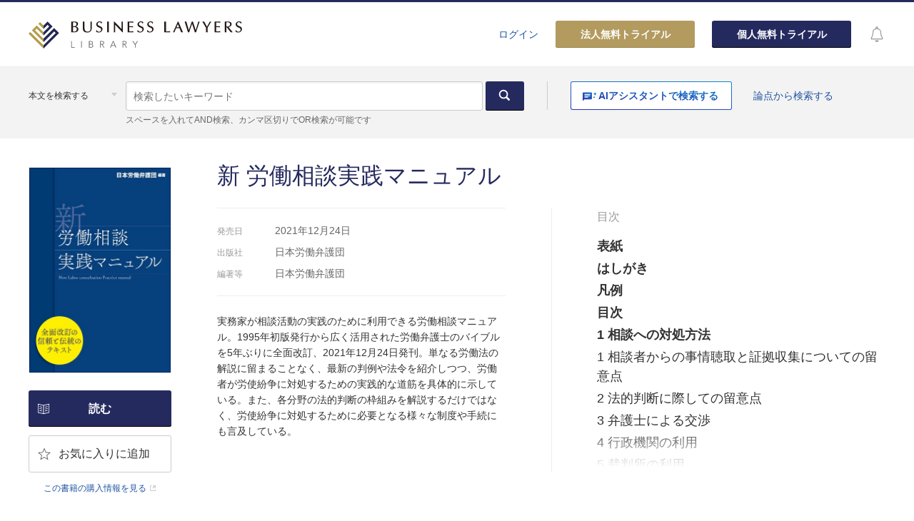

--- FILE ---
content_type: text/html; charset=utf-8
request_url: https://www.businesslawyers.jp/lib/publications/924af3c59330506752351044bc035ed780c1f329d0cfb6104f0b5cf8b7dab6c0
body_size: 12053
content:
<!DOCTYPE html>
<html lang="ja">
<head>
  <meta charset="UTF-8">
  <title>新 労働相談実践マニュアル - BUSINESS LAWYERS LIBRARY</title>
<meta name="description" content="実務家が相談活動の実践のために利用できる労働相談マニュアル。1995年初版発行から広く活用された労働弁護士のバイブルを5年ぶりに全面改訂、2021年12月24日発刊。単なる労働法の解説に留まることなく、最新の判例や法令を紹介しつつ、労働者が労使紛争に対処す...">
<link rel="canonical" href="https://www.businesslawyers.jp/lib/publications/924af3c59330506752351044bc035ed780c1f329d0cfb6104f0b5cf8b7dab6c0">
<meta property="og:title" content="新 労働相談実践マニュアル - BUSINESS LAWYERS LIBRARY">
<meta property="og:description" content="実務家が相談活動の実践のために利用できる労働相談マニュアル。1995年初版発行から広く活用された労働弁護士のバイブルを5年ぶりに全面改訂、2021年12月24日発刊。単なる労働法の解説に留まることなく、最新の判例や法令を紹介しつつ、労働者が労使紛争に対処す...">
<meta property="og:site_name" content="BUSINESS LAWYERS LIBRARY">
<meta property="og:type" content="website">
<meta property="og:url" content="https://www.businesslawyers.jp/lib/publications/924af3c59330506752351044bc035ed780c1f329d0cfb6104f0b5cf8b7dab6c0">
<meta property="og:image" content="https://www.businesslawyers.jp/img/pc/user/lib/ogp/ogp__lib.jpg">

<meta name="twitter:card" content="summary_large_image">
<meta name="twitter:image" content="https://www.businesslawyers.jp/img/pc/user/lib/ogp/ogp__lib.jpg">
<meta name="twitter:site" content="@bl_desk">
<meta name="twitter:title" content="新 労働相談実践マニュアル - BUSINESS LAWYERS LIBRARY">
<meta name="twitter:description" content="実務家が相談活動の実践のために利用できる労働相談マニュアル。1995年初版発行から広く活用された労働弁護士のバイブルを5年ぶりに全面改訂、2021年12月24日発刊。単なる労働法の解説に留まることなく、最新の判例や法令を紹介しつつ、労働者が労使紛争に対処す...">
<script type="application/ld+json">{"@context":"https://schema.org","@type":"WebPage","description":"実務家が相談活動の実践のために利用できる労働相談マニュアル。1995年初版発行から広く活用された労働弁護士のバイブルを5年ぶりに全面改訂、2021年12月24日発刊。単なる労働法の解説に留まることなく、最新の判例や法令を紹介しつつ、労働者が労使紛争に対処す..."}</script>
  <meta http-equiv="X-UA-Compatible" content="IE=edge">
  <meta name="viewport" content="width=device-width, initial-scale=1">
  <meta name="robots" content="noarchive">
    <!-- Google Tag Manager -->
<script>(function(w,d,s,l,i){w[l]=w[l]||[];w[l].push({'gtm.start':
new Date().getTime(),event:'gtm.js'});var f=d.getElementsByTagName(s)[0],
j=d.createElement(s),dl=l!='dataLayer'?'&l='+l:'';j.async=true;j.src=
'https://www.googletagmanager.com/gtm.js?id='+i+dl;f.parentNode.insertBefore(j,f);
})(window,document,'script','dataLayer','GTM-KGQ92H');</script>
<!-- End Google Tag Manager -->
  <script src="https://www.datadoghq-browser-agent.com/datadog-logs-v4.js"></script>
<script>
  if (window.DD_LOGS) {
    DD_LOGS.init(JSON.parse('{"clientToken":"pub049f4d6e24d7648d3117ad0bac90153d","env":"prd","version":"prd-f51fdf2","service":"businesslawyers.provider"}'));
    DD_LOGS.setLoggerGlobalContext(JSON.parse('{"userId":null}'));
    DD_LOGS.logger.setHandler(JSON.parse('["http"]'));
  }
</script>

  <link rel="stylesheet" type="text/css" href="/css/pc/user/bundle.css?c9f2bcfa5ec96be8537e" />
  <script src="/js/pc/bundle.js?5361d27227f93ec2cc8f"></script>
  <script>
    // @see https://docs.headwayapp.co/widget for more configuration options.
    var HW_config = {
      selector: ".badge", // CSS selector where to inject the badge
      account:  "xWD0Y7"
    }
  </script>
  <script async src="https://cdn.headwayapp.co/widget.js"></script>
  <link rel="icon" href="/favicon.ico">
  <link rel="apple-touch-icon" href="/img/sp/user/apple-touch-icon.png" sizes="180x180">
  <link rel="icon" type="image/png" href="/img/sp/user/android-touch-icon.png" sizes="192x192">
  <link rel="alternate" type="application/atom+xml" href="https://www.businesslawyers.jp/rss"/>
  </head>
<body>
  <!-- Google Tag Manager (noscript) -->
<noscript><iframe src="https://www.googletagmanager.com/ns.html?id=GTM-KGQ92H"
height="0" width="0" style="display:none;visibility:hidden"></iframe></noscript>
<!-- End Google Tag Manager (noscript) -->
  <script src="https://js.stripe.com/v3/" defer></script>
  <!-- lib用 header -->
<header class="header--lib">
  <div class="header__libWrap">
    <h1 class="header__serviceName--lib">
      <span class="header__logo--lib">
      <a class="header__logo--lib__link" href="https://www.businesslawyers.jp/lib">
        BUSINESS LAWYERS LIBRARY
      </a>
    </span>
  </h1>
    <ul class="header__libMenu">
          <li class="header__libMenu__item"><a href="https://www.businesslawyers.jp/login">ログイン</a></li>
    <li class="header__libMenu__item"><a href="https://services.businesslawyers.jp/lib/about/" class="header__libMenu__btn" data-theme="gold">法人無料トライアル</a></li>
    <li class="header__libMenu__item"><a href="https://services.businesslawyers.jp/private" class="header__libMenu__btn" data-theme="primary" target="_blank">個人無料トライアル</a></li>
      <li class="header__libMenu__item">
    <div class="badge">
      <a class="badge__link" href="https://headwayapp.co/business-lawyers-library-changelog" target="_blank" rel="noreferrer"><img class="badge__image" src="/img/pc/user/lib/bell.svg" alt="お知らせ"></a>
    </div>
  </li>
</ul>
  </div>
</header>
  
    <ol class="toastLib js-bll-toast" style="display: none">
  <li class="toastLibStatus js-bll-toast-status" data-status="success">
    <div class="toastLibStatus__message js-bll-toast-message"></div>
  </li>
</ol>
  

    <div class="libWrap">
    <div class="libBar">
  <div class="libBarInner">
    <div class="libSearchbox">
      <form method="GET" action="https://www.businesslawyers.jp/lib/publications" accept-charset="UTF-8" class="libSearchbox__form gtm-event-submit" data-ga-event-category="lib_search" data-ga-event-action="submit" data-ga-event-label-position="header">
      <div class="libSearchboxWrap">
        <select class="libSearchbox__select" name="target">
          <option
            value="sentence"
                      >
            本文を検索する
          </option>
          <option
            value="title"
                      >
            タイトルを検索する
          </option>
        </select>
      </div>
      <div class="libSearchbox__inputContainer">
        <input class="libSearchbox__input" placeholder="検索したいキーワード" maxlength="100" name="query" type="search">
        <label for="query" class="libSearchbox__explanation">スペースを入れてAND検索、カンマ区切りでOR検索が可能です</label>
      </div>
      <button class="btn libSearchbox__button" data-theme="primary" type="submit"><svg aria-hidden="true" class="icn_search" xmlns="http://www.w3.org/2000/svg" viewBox="0 0 180.8 180.8" enable-background="new 0 0 180.8 180.8"><g><path fill="#9FA0A0" d="M172.2 153l-37.5-37.5c6.3-9.8 10-21.6 10-34.1 0-35-28.3-63.3-63.3-63.3s-63.3 28.3-63.3 63.3 28.3 63.3 63.3 63.3c12.6 0 24.3-3.7 34.1-10l37.5 37.5c1.8 1.8 7.5-1.1 12.8-6.4 5.3-5.3 8.1-11 6.4-12.8zm-90.8-26.5c-25 0-45.2-20.2-45.2-45.2s20.2-45.2 45.2-45.2 45.2 20.2 45.2 45.2-20.3 45.2-45.2 45.2z"/></g></svg>
</button>
      </form>
    </div>
    <ul class="libMenu">
      <li class="libMenu__item">
        <a href="" class="js-modal-show libAiAssistantBtn">
  <div class="libAiAssistantBtn__inner">
            <div class="libAiAssistantBtn__iconWrap"><img src="/img/pc/user/lib/ai-assistant.svg" class="libAiAssistantBtn__icon" alt=""></div>
            <div class="libAiAssistantBtn__text">AIアシスタントで検索する</div>
          </div>
</a>
      </li>
      <li class="libMenu__item"><a href="https://www.businesslawyers.jp/lib/issues">論点から検索する</a></li>
    </ul>
  </div>
</div>
  </div>
    <div class="libContent">
    <div class="libBookWrap">
      <div class="libBookImage">
        <figure class="libBookImage__figure">
          <a class="libBookImage__link js-modal-show" href="">
    <div class="libFeatureList__thumbImageContainer">
    <img class="libBookImage__img" src="https://www.businesslawyers.jp/lib/reader/book/thumbnail/924af3c59330506752351044bc035ed780c1f329d0cfb6104f0b5cf8b7dab6c0/LLAJ_003.jpg" alt="">
        </div>
  </a>

        </figure>
        <div class="libBookAction">
          <a class="libBookAction__readButton js-modal-show" data-theme="primary" href="">読む</a>
          <button class="libBookAction__bookshelfButton js-modal-show" data-theme="notInFavorite">お気に入りに追加</button>
                      <a
  class="gtm-event-click libBookAction__buyLink" target="_blank" rel="noreferrer"
  data-ga-event-category="lib_publisherBookUrl"
  data-ga-event-action="click"
  data-ga-event-label=""
  data-ga-event-value="924af3c59330506752351044bc035ed780c1f329d0cfb6104f0b5cf8b7dab6c0"
  href="https://roudou-bengodan.org/books/%e6%96%b0%e3%83%bb%e5%8a%b4%e5%83%8d%e7%9b%b8%e8%ab%87%e5%ae%9f%e8%b7%b5%e3%83%9e%e3%83%8b%e3%83%a5%e3%82%a2%e3%83%ab/"
>この書籍の購入情報を見る</a>
                  </div>
      </div>
      <div class="libBookshelfModalContainer">
  <div id="js-bll-modal" class="libBookshelfModalView" data-content-id="">
    <div class="libBookshelfModal" role="dialog" aria-modal="true" aria-labelledby="dialog-title">
      <div class="libBookshelfModalHeader">
        <h2 class="libBookshelfModalHeader__title">この書籍をお気に入りから削除しますか</h2>
        <p class="libBookshelfModalHeader__errorMessage js-bllDeleteModalDeleteButton-error" style="display: none;">書籍の削除に失敗しました。<br>再度お試しください。</p>
      </div>
      <div class="libBookshelfModalChildren">
        <div class="libBookshelfModalChildren__bookDetail">
          <img class="libBookshelfModalChildren__bookDetail__thumbnail js-bllDeleteModal-thumbnail" alt="" src="">
            <div class="libBookshelfModalChildren__bookDetail__contents">
              <div class="libBookshelfModalChildren__bookDetail__header">
                <p class="libBookshelfModalChildren__bookDetail__title js-bllDeleteModal-title"></p>
                <p class="libBookshelfModalChildren__bookDetail__subTitle js-bllDeleteModal-subtitle"></p>
              </div>
              <div class="libBookshelfModalChildren__bookDetail__footer">
                <div class="libBookshelfModalChildren__bookDetail__meta">
                  <span class="libBookshelfModalChildren__bookDetail__releaseDate js-bllDeleteModal-releaseDate"></span>
                  <span class="libBookshelfModalChildren__bookDetail__border"></span>
                  <span class="libBookshelfModalChildren__bookDetail__publisher js-bllDeleteModal-publisher"></span>
                </div>
                <p class="libBookshelfModalChildren__bookDetail__author js-bllDeleteModal-authors"></p>
              </div>
            </div>
        </div>
      </div>
      <div class="libBookshelfModalButton">
        <button class="libBookshelfModalButton__item js-bllDeleteModalCancelButton" data-theme="outlined">キャンセル</button>
        <button class="libBookshelfModalButton__item js-bllDeleteModalDeleteButton" data-theme="outlined">
          <span class="libBookshelfModalButton__item__icon js-bllDeleteModalDeleteButton-icon" data-theme="trash"></span>
          <span class="js-bllDeleteModalDeleteButton-text">削除</span>
        </button>
      </div>
    </div>
  </div>
</div>

      <div class="libBookContent">
        <h2 class="libBookContent__title">新 労働相談実践マニュアル</h2>
        <div class="libBookDetail">
          <div class="libBookDetail__text">
            <dl class="libBookInfo">
              <dt class="libBookInfo__title">発売日</dt>
              <dd class="libBookInfo__desc">2021年12月24日</dd>
              <dt class="libBookInfo__title">出版社</dt>
              <dd class="libBookInfo__desc">日本労働弁護団</dd>
                              <dt class="libBookInfo__title">編著等</dt>
                <dd class="libBookInfo__desc">日本労働弁護団</dd>
                          </dl>
            <p class="libBookDetail__description">実務家が相談活動の実践のために利用できる労働相談マニュアル。1995年初版発行から広く活用された労働弁護士のバイブルを5年ぶりに全面改訂、2021年12月24日発刊。単なる労働法の解説に留まることなく、最新の判例や法令を紹介しつつ、労働者が労使紛争に対処するための実践的な道筋を具体的に示している。また、各分野の法的判断の枠組みを解説するだけではなく、労使紛争に対処するために必要となる様々な制度や手続にも言及している。</p>
          </div>
          <div class="libBookDetail__tableOfContent">
            <h3 class="libBookDetail__tableOfContentHeading">目次</h3>
            <section class="libBookDetail__tableOfContentScroll">
              <div class="libBookDetail__tableOfContentScrollInner">
                <h1>表紙</h1>
<h1>はしがき</h1>
<h1>凡例</h1>
<h1>目次</h1>
<h1>1 相談への対処方法</h1>
<h2>1 相談者からの事情聴取と証拠収集についての留意点</h2>
<h2>2 法的判断に際しての留意点</h2>
<h2>3 弁護士による交渉</h2>
<h2>4 行政機関の利用</h2>
<h2>5 裁判所の利用</h2>
<h2>6 労働組合との連携</h2>
<h2>7 各種の給付制度の利用</h2>
<h2>8 相談者本人に対処させる場合の留意点</h2>
<h1>2 労働者か否かの判断</h1>
<h2>1 問題の所在</h2>
<h2>2 「 労働者」の定義</h2>
<h2>3 「 労働者」性のもつ意味</h2>
<h2>4 労基法上の「労働者」か否かに関する判断要素</h2>
<h2>5 従業員兼務役員の処遇</h2>
<h2>6 シルバー、外国人技能実習生</h2>
<h2>7 労働者性をめぐる裁決例・判例の動向</h2>
<h2>8 労働者性を否定しつつ一定の保護を及ぼす裁判例</h2>
<h1>3 使用者をめぐる問題</h1>
<h2>第1部 労働契約上の使用者以外の雇用責任主体</h2>
<h3>1 労働契約上の使用者（雇用主）</h3>
<h3>2 形式上の使用者以外の事業主体に対する責任追及</h3>
<h3>3 法人格否認の法理</h3>
<h3>4 黙示の労働契約</h3>
<h3>5 労組法上の使用者としての責任追及</h3>
<h3>6 会社解散（事業譲渡）に伴う整理解雇等について</h3>
<h2>第2部 取締役等の個人の責任追及</h2>
<h3>1 取締役個人に対する責任追及</h3>
<h3>2 倒産等で会社資産が乏しい場合</h3>
<h3>3 過労死、不当労働行為事案などでの責任追及</h3>
<h1>4 労働契約締結に関する相談</h1>
<h2>第1部 労働契約の成立と労働条件の決定</h2>
<h3>1 労働契約による労働条件の決定</h3>
<h3>2 労働契約と強行法規、労働協約、就業規則の関係</h3>
<h3>3 労働条件の明示等に関する使用者の義務</h3>
<h2>第2部 求人広告等と労働条件</h2>
<h3>1 求人票、求人広告と労働条件</h3>
<h3>2 求人票等の記載が労働条件となる場合</h3>
<h2>第3部 採用内定取消、採用延期</h2>
<h3>1 採用内定・内々定の法的性格</h3>
<h3>2 採用内定取消（解約権行使）の限界</h3>
<h3>3 入社時期繰り下げ（採用延期）</h3>
<h3>4 厚生労働省「新規学校卒業者の採用に関する指針」</h3>
<h3>5 入社前研修について</h3>
<h3>6 違法な内定取消・採用延期に対する対処の仕方</h3>
<h3>7 オワハラについて</h3>
<h2>第4部 本採用拒否</h2>
<h3>1 試用期間の法的構成</h3>
<h3>2 本採用拒否の制限</h3>
<h3>3 試用期間の長さ、更新・延長</h3>
<h1>5 労働時間・休日に関する相談</h1>
<h2>第1部 労働時間の大原則と例外</h2>
<h3>1 労働時間法の大原則</h3>
<h3>2 例外</h3>
<h2>第2部 労働時間法を理解するための基本概念</h2>
<h3>1 労働時間とは</h3>
<h3>2 労働日と法定休日・法定外休日</h3>
<h3>3 残業（時間外労働）と休日労働</h3>
<h3>4 深夜労働</h3>
<h2>第3部 36協定と労働時間の上限規制</h2>
<h3>1 36協定</h3>
<h3>2 労働時間の上限規制</h3>
<h3>3 違法な長時間労働に対する慰謝料請求</h3>
<h2>第4部 労働時間の例外となる制度</h2>
<h3>1 変形労働時間制</h3>
<h3>2 労働時間のみなし制</h3>
<h2>第5部 労働時間等に関する規定の適用除外</h2>
<h3>1 適用除外</h3>
<h3>2 管理・監督者</h3>
<h3>3 機密事務取扱者</h3>
<h3>4 監視・断続労働従事者</h3>
<h3>5 高度プロフェッショナル制度</h3>
<h2>第6部 年次有給休暇</h2>
<h3>1 年次有給休暇（年休）の基本</h3>
<h3>2 使用者の時季指定義務制度（ 2018年労基法改正）</h3>
<h3>3 年休取得と不利益取扱の禁止</h3>
<h1>6 賃金に関する相談</h1>
<h2>第1部 賃金未払い全般</h2>
<h3>1 賃金</h3>
<h3>2 賃金の支払いに関する諸原則</h3>
<h3>3 賃金額の切り下げ</h3>
<h3>4 賃金債権の消滅時効</h3>
<h3>5 退職時の賃金の清算</h3>
<h3>6 賃金未払いに対する対処の仕方</h3>
<h2>第2部 賞与</h2>
<h3>1 賞与の基本的な性格</h3>
<h3>2 発生根拠が抽象的である場合の具体的請求権</h3>
<h3>3 賞与額、支給時期を特定できる根拠がある場合</h3>
<h3>4 不公正な査定等に基づく低額支給を争う場合</h3>
<h3>5 支給日在籍要件</h3>
<h2>第3部 賃金上の不利益取扱、差別</h2>
<h3>1 労働者による権利行使と不利益取扱</h3>
<h3>2 年休取得と不利益取扱</h3>
<h2>第4部 残業代未払い</h2>
<h3>1 残業代</h3>
<h3>2 残業代請求をめぐる留意点</h3>
<h3>3 労働時間の立証</h3>
<h3>4 残業代不払いに対する対処方法（各関係機関の利用）</h3>
<h2>第5部 休業と賃金</h2>
<h3>1 休業とは</h3>
<h3>2 休業中の賃金請求権</h3>
<h3>3 休業中の賃金未払いに対する対処の仕方</h3>
<h2>第6部 退職金</h2>
<h3>1 退職金の法的性格</h3>
<h3>2 退職金請求権の発生根拠</h3>
<h3>3 退職金の支払い時期</h3>
<h3>4 消滅時効</h3>
<h3>5 退職金の放棄・相殺</h3>
<h3>6 退職金の不支給・減額措置</h3>
<h3>7 退職金、退職年金の切り下げ</h3>
<h3>8 自己都合退職か会社都合退職かの判断基準</h3>
<h3>9 退職金不払いに対する対処の仕方</h3>
<h2>第7部 倒産と賃金確保</h2>
<h3>1 倒産の場合に請求できる賃金等</h3>
<h3>2 法律上の倒産手続が開始される前の賃金確保の方法</h3>
<h3>3 法律上の倒産手続が行われた場合</h3>
<h3>4 未払賃金の立替払制度（賃金の支払の確保等に関する法律）</h3>
<h1>7 労働条件の切り下げに関する相談</h1>
<h2>第1部 労働条件変更の原則～同意なき変更は無効～</h2>
<h3>1 労働条件変更の原則～同意なき不利益変更は無効～</h3>
<h3>2 自由な意思に基づく同意</h3>
<h3>3 黙示の同意について</h3>
<h3>4 使用者から同意するよう迫られたときの対応策</h3>
<h3>5 すでに労働者が個別同意している場合の対応策</h3>
<h2>第2部 就業規則の作成・変更による労働条件切り下げ</h2>
<h3>1 総論</h3>
<h3>2 法律上必要な手続がとられているか</h3>
<h3>3 作成又は変更に合理性が認められるか</h3>
<h3>4 具体的事案への対応策</h3>
<h3>5 企業年金の切り下げについて</h3>
<h2>第3部 労働協約締結による労働条件切り下げ</h2>
<h3>1 総論</h3>
<h3>2 労働協約締結による労働条件切り下げの限界を超えていないか</h3>
<h3>3 労働協約が適用される労働者の範囲に入っているか</h3>
<h3>4 労働協約の失効により労働条件が切り下げられるか</h3>
<h2>第4部 降格、配転を理由にした賃金切り下げ</h2>
<h3>1 賃金切り下げの理由に使われる降格の種類</h3>
<h3>2 降格を理由にした賃金切り下げの効力</h3>
<h3>3 単なる職務内容の変更（配転）に伴う賃金切り下げの効力</h3>
<h2>第5部 個別査定に基づく賃金切り下げ</h2>
<h3>1 個別査定に基づく賃金切り下げ</h3>
<h3>2 個別査定に基づく切り下げを合法とするための要件</h3>
<h1>8 人事異動に関する相談</h1>
<h2>第1部 配転</h2>
<h3>1 配転命令と有効要件</h3>
<h3>2 労働契約上の根拠（有効要件①）</h3>
<h3>3 法令違反等がないこと（有効要件②）</h3>
<h3>4 権利濫用でないこと（有効要件③）</h3>
<h3>5 配転命令に対する対処の仕方</h3>
<h2>第2部 出向（在籍出向）</h2>
<h3>1 出向とは</h3>
<h3>2 （在籍）出向命令の有効要件</h3>
<h3>3 人員削減的出向</h3>
<h3>4 出向元・出向先との労働関係</h3>
<h3>5 出向と転籍</h3>
<h3>6 出向命令に対する対処の仕方</h3>
<h2>第3部 転籍</h2>
<h3>1 転籍とは</h3>
<h3>2 （在籍）出向との区別</h3>
<h3>3 労働者の個別同意</h3>
<h3>4 転籍先が受け入れを拒否した場合</h3>
<h3>5 人員削減のための転籍</h3>
<h3>6 会社分割と移籍</h3>
<h3>7 転籍命令への対処の仕方</h3>
<h1>9 休職に関する相談</h1>
<h2>1 休職をめぐる問題</h2>
<h2>2 使用者は休職の申し出を拒否できるか</h2>
<h2>3 使用者は就労を拒絶して休職を命じられるか</h2>
<h2>4 私傷病による休職中の収入確保</h2>
<h1>10 雇用差別に関する相談</h1>
<h2>第1部 差別禁止規定の概要と均等待遇原則</h2>
<h3>1 差別禁止規定の概要</h3>
<h3>2 均等待遇原則</h3>
<h2>第2部 性差別の禁止</h2>
<h3>1 男女賃金差別の禁止</h3>
<h3>2 性別を理由とする賃金以外の差別の禁止</h3>
<h1>11 ハラスメントに関する相談</h1>
<h2>第1部 ハラスメント総論</h2>
<h3>1 問題の状況</h3>
<h3>2 立法に基づく事業主の措置義務</h3>
<h3>3 責任追及の法的根拠等</h3>
<h3>4 救済手段の選択</h3>
<h3>5 ハラスメント事案の留意点等</h3>
<h2>第2部 パワー・ハラスメント</h2>
<h3>1 パワハラとは</h3>
<h3>2 違法性の判断基準</h3>
<h2>第3部 セクシュアル・ハラスメント</h2>
<h3>1 セクハラとは</h3>
<h3>2 違法性の判断基準等</h3>
<h3>3 セクハラ事案の留意点</h3>
<h2>第4部 マタニティ・ハラスメント／育児ハラスメント</h2>
<h3>1 マタハラ・イクハラとは</h3>
<h3>2 妊娠・出産・育児に関する権利・制度</h3>
<h3>3 妊娠・出産に関する解雇制限</h3>
<h3>4 妊娠・出産・育児等を理由とする不利益取扱いの禁止</h3>
<h3>5 母性健康管理措置</h3>
<h3>6 人格権侵害に対する損害賠償請求</h3>
<h2>第5部 SOGIハラスメント</h2>
<h3>1 SOGIハラとは</h3>
<h3>2 対処方法</h3>
<h2>第6部 カスタマー・ハラスメント</h2>
<h3>1 カスハラとは</h3>
<h3>2 対処方法</h3>
<h1>12 企業秩序と労働者の権利義務に関する相談</h1>
<h2>第1部 使用者による懲戒処分</h2>
<h3>1 懲戒の種類</h3>
<h3>2 懲戒処分の有効要件</h3>
<h3>3 典型的な懲戒事由と裁判例</h3>
<h3>4 懲戒解雇・諭旨解雇で問題となること</h3>
<h3>5 懲戒処分に対する対処の仕方</h3>
<h2>第2部 パソコン・メールの私的利用</h2>
<h3>1 電子メールの私的利用をめぐる問題状況</h3>
<h3>2 職務専念義務、施設管理権との関係</h3>
<h3>3 労働者のプライバシー権との関係</h3>
<h3>4 退職時の個人情報の返還、抹消請求</h3>
<h3>5 相談に際しての留意点</h3>
<h2>第3部 内部告発</h2>
<h3>1 内部告発をめぐる問題状況</h3>
<h3>2 正当行為としての違法性阻却事由</h3>
<h3>3 公益通報者保護法</h3>
<h3>4 告発行為とは別の理由で不利益取扱いを行う場合</h3>
<h3>5 相談に際しての留意点</h3>
<h2>第4部 競業避止義務</h2>
<h3>1 在職中の競業避止義務</h3>
<h3>2 退職後の競業避止義務</h3>
<h3>3 競業避止義務違反の法的効果</h3>
<h2>第5部 秘密保持義務（守秘義務）</h2>
<h3>1 在職中の秘密保持義務</h3>
<h3>2 退職後の秘密保持義務</h3>
<h3>3 不正競争防止法における営業秘密の保護</h3>
<h2>第6部 仕事上のミスを理由とする損害賠償</h2>
<h3>1 使用者からの損害賠償請求権</h3>
<h3>2 賃金からの控除が認められるか</h3>
<h3>3 請求された場合の対処の仕方</h3>
<h2>第7部 損害賠償の予定（研修、留学費用の返還）</h2>
<h3>1 違約金の定め・損害賠償の予定の禁止</h3>
<h3>2 研修費用、留学費用の返還</h3>
<h3>3 サイニングボーナスの返還</h3>
<h1>13 労働契約終了に関する相談</h1>
<h2>第1部 労働契約終了の形態について</h2>
<h2>第2部 辞職（退職）の自由</h2>
<h3>1 辞職の自由</h3>
<h3>2 民法の定め</h3>
<h3>3 その他（労基法15条2項）</h3>
<h2>第3部 退職勧奨・退職強要</h2>
<h3>1 退職勧奨の法的性質</h3>
<h3>2 退職勧奨・退職強要に対する対処の仕方</h3>
<h2>第4部 退職の意思表示の撤回・取消・無効</h2>
<h3>1 退職の意思表示の法的性質</h3>
<h3>2 退職の意思表示の撤回</h3>
<h3>3 退職の意思表示の取消・無効</h3>
<h2>第5部 解雇全般</h2>
<h3>1 総論</h3>
<h3>2 労契法16条（解雇権濫用）による制限</h3>
<h3>3 個別法令による解雇制限</h3>
<h3>4 就業規則、労働協約の解雇条項の拘束力</h3>
<h3>5 解雇予告義務</h3>
<h3>6 解雇に対する対処の仕方</h3>
<h3>7 裁判手続で解雇の効力を争う場合</h3>
<h3>8 復職は求めないが金銭請求したい場合</h3>
<h3>9 解雇撤回と就労義務、賃金請求権</h3>
<h2>第6部 労働者側に存する事由による解雇</h2>
<h3>1 解雇の有効性判断の枠組み</h3>
<h3>2 労働能力・適性欠如や勤務成績不良を理由とする解雇</h3>
<h3>3 私傷病による能力欠如を理由とする解雇</h3>
<h3>4 労災と解雇制限</h3>
<h3>5 労働者の非違行為を理由とする解雇</h3>
<h2>第7部 整理解雇</h2>
<h3>1 定義と制限</h3>
<h3>2 整理解雇の4要件</h3>
<h3>3 工場・支店・部門閉鎖に伴う整理解雇</h3>
<h3>4 会社解散に伴う整理解雇について</h3>
<h3>5 整理解雇に対する対処の仕方</h3>
<h2>第8部 労働契約終了と雇用・社会保険、社会保障</h2>
<h3>1 雇用保険</h3>
<h3>2 社会保険（健康保険、厚生年金）</h3>
<h3>3 加入手続の不履行と損害賠償</h3>
<h3>4 解雇後に利用できる社会保障制度</h3>
<h1>14 非正規労働者に関する相談</h1>
<h2>第1部 有期雇用契約</h2>
<h3>1 有期労働契約に対する法規制</h3>
<h3>2 有期契約の期間制限と更新</h3>
<h3>3 雇止めに対する制限</h3>
<h3>4 有期労働契約に関する不更新条項について</h3>
<h3>5 無期転換申込権（労契法18条）</h3>
<h3>6 労契法18条と19条との関係</h3>
<h3>7 有期雇用の契約期間途中の解雇</h3>
<h3>8 雇止めに対する対処の仕方</h3>
<h2>第2部 パート労働者に関する相談</h2>
<h3>1 パート労働者と労働者保護法規</h3>
<h3>2 パート有期法の内容</h3>
<h2>第3部 派遣労働に関する相談</h2>
<h3>1 派遣労働とは</h3>
<h3>2 派遣法の「改正」の経緯</h3>
<h3>3 派遣労働の事業規制</h3>
<h3>4 派遣労働の開始</h3>
<h3>5 派遣期間の制限</h3>
<h3>6 派遣労働契約の存続中の問題</h3>
<h3>7 派遣の終了</h3>
<h3>8 労働契約申し込みみなし制度</h3>
<h3>9 派遣労働者の団体交渉権</h3>
<h2>第4部 非正規労働者の均等・均衡待遇に関する相談</h2>
<h3>1 短時間・有期雇用労働者と通常の労働者との均等・均衡待遇</h3>
<h3>2 派遣労働者と派遣先の通常の労働者との均衡・均衡待遇</h3>
<h3>3 均等・均衡待遇の問題への具体的な対処法</h3>
<h1>15 労働災害に関する相談</h1>
<h2>1 労災保険制度</h2>
<h2>2 労災と解雇制限</h2>
<h2>3 脳心臓疾患・精神障害等の労災認定基準</h2>
<h2>4 労災認定後の留意点</h2>
<h2>5 民事上の損害賠償請求</h2>
<h2>6 労災事件に対する対処の仕方</h2>
<h1>16 高齢者の雇用に関する相談</h1>
<h2>1 定年制と高齢者雇用</h2>
<h2>2 定年到達後の継続雇用拒否をめぐる争い</h2>
<h2>3 継続雇用後の雇止めを巡る争い</h2>
<h2>4 65歳以降の雇用を巡る争い</h2>
<h2>5 継続雇用・再雇用後の労働条件を巡る争い</h2>
<h2>6 募集における年齢制限</h2>
<h2>7 就労者とシルバー人材センターとの関係</h2>
<h1>17 障害者の雇用に関する相談</h1>
<h2>1 障害者雇用に関する法制度</h2>
<h2>2 障害者の定義</h2>
<h2>3 差別禁止</h2>
<h2>4 合理的配慮の提供義務</h2>
<h2>5 雇用義務制度</h2>
<h2>6 苦情処理、紛争解決援助制度</h2>
<h1>18 公務員に関する相談</h1>
<h2>第1部 公務員の種類と法適用</h2>
<h3>1 一般職と特別職</h3>
<h3>2 一般職の種類と法適用</h3>
<h3>3 常勤と非常勤</h3>
<h2>第2部 公務員の地位・身分に関する相談</h2>
<h3>1 勤務関係の成立・異動・消滅</h3>
<h3>2 分限・懲戒</h3>
<h3>3 救済方法</h3>
<h2>第3部 公務員の勤務条件に関する相談</h2>
<h3>1 民間労働者との違い</h3>
<h3>2 給与</h3>
<h3>3 勤務時間・休暇など</h3>
<h3>4 退職手当</h3>
<h3>5 措置要求</h3>
<h2>第4部 非正規公務員に関する相談</h2>
<h3>1 雇止め</h3>
<h3>2 均等・均衡待遇</h3>
<h1>19 外国人労働者に関する相談</h1>
<h2>1 外国人労働者に関する相談を受けるにあたって</h2>
<h2>2 国際裁判管轄・準拠法</h2>
<h2>3 在留資格</h2>
<h2>4 外国人労働者への差別</h2>
<h2>5 労働災害</h2>
<h1>資料・書式編</h1>
<h2>資料1-1 特定受給資格者の範囲の概要</h2>
<h2>資料1-2 特定理由離職者の範囲の概要</h2>
<h2>資料2 雇用保険法第33条の「雇用保険の受給制限のない自己都合退職」</h2>
<h2>資料3 未払賃金の立替払制度の案内（労働者健康安全機構のホームページより）</h2>
<h2>資料4 労災保険の保険給付と社会復帰促進等事業の内容（2021年11月現在）</h2>
<h2>資料5 雇用保険被保険者離職票</h2>
<h2>書式1 解雇通告に対する内容証明郵便</h2>
<h2>書式2 退職勧奨に対する内容証明郵便</h2>
<h2>書式3 退職届撤回の内容証明郵便</h2>
<h2>書式4 地位保全等仮処分命令申立書</h2>
<h2>書式5 配転命令効力停止仮処分命令申立書</h2>
<h2>書式6 退職強要差止仮処分命令申立書</h2>
<h2>書式7 残業代請求訴訟の訴状</h2>
<h2>書式8 退職金・未払賃金請求訴訟の訴状</h2>
<h2>書式9 退職を内容とする和解契約書</h2>
<h2>書式10 職場復帰を内容とする和解契約書書</h2>
<h2>書式11 労基法違反申告書</h2>
<h1>判例索引</h1>
<h1>正誤表</h1>
<h1>奥付</h1>
              </div>
            </section>
          </div>
        </div>
      </div>
    </div>
  </div>
    <script type="text/javascript">
  var dataLayer = dataLayer || [];
  dataLayer.push({
    'PageType': 'Productpage',
    'HashedEmail': '',
    'ProductID': '924af3c59330506752351044bc035ed780c1f329d0cfb6104f0b5cf8b7dab6c0'
  });
</script>

  <div class="libModalContainer">
  <div class="libModalView js-modal-hide">
    <div class="libModal">
      <p class="libModal__text">BUSINESS LAWYERS LIBRARYに登録すると<br>3,000冊以上の本を読むことができます。</p>
<p class="libModal__free"><span class="libModal__free__day">10日間無料</span>で<br>お試しいただけます。</p>
<div class="libModal__button">
  <a class="btn--block" data-theme="primary" href="https://services.businesslawyers.jp/lib/about/">無料で試してみる</a>
</div>
<p class="libModal__contact">法人利用の<a href="https://biz.businesslawyers.jp/lib/trial/form_web/" target="_blank" rel="noreferrer">お問い合わせ</a></p>
  <p class="libModal__login">すでにご登録がお済みの方は<br><a href="https://www.businesslawyers.jp/login">ログイン</a>してください。</p>
<p class="libModal__close"><a class="js-modal-hide" href="">閉じる</a></p>
    </div>
  </div>
</div>

  <!-- lib用 footer -->
<footer class="footer" id="footer">
  <a href="#top" class="pagetop">ページトップへ</a>
  <div class="footer__bottom cf">
    <ul class="footer__help">
      <li><a href="https://businesslawyers.tayori.com/faq/9b0e595431d3e45c98c91f488c3002e8eb9d882c" target="_blank" rel="noreferrer">よくある質問</a></li>
      <li><a href="https://www.businesslawyers.jp/lib/rule">利用規約</a></li>
      <li><a href="https://www.businesslawyers.jp/privacy-policy">プライバシーポリシー</a></li>
      <li><a href="https://www.businesslawyers.jp/law">特定商取引法に基づく表記</a></li>
      <li><a href="https://www.bengo4.com/corporate/" target="_blank">運営会社</a></li>
      <li><a href="https://biz.businesslawyers.jp/lib/inq/form_web/" target="_blank" rel="noreferrer">ご利用中の方のお問い合わせ</a></li>
      <li><a href="https://biz.businesslawyers.jp/lib/trial/form_web/" target="_blank" rel="noreferrer">ご契約前のお問い合わせ</a></li>
    </ul>
  </div>
  <div class="footer__service">
    <ul class="footer__service__body">
      <li class="footer__service__contents"><a href="https://www.businesslawyers.jp">BUSINESS LAWYERS</a> - 実務に役立つ企業法務ポータル</li>
      <li class="footer__service__copyright">&copy; Bengo4.com, Inc.</li>
    </ul>
  </div>
</footer>

  </body>
</html>


--- FILE ---
content_type: text/html;charset=utf-8
request_url: https://headway-widget.net/widgets/xWD0Y7
body_size: 3738
content:
<!DOCTYPE html>
<html>
  <head>
    <meta charset="utf-8">
    <link rel="icon" href="data:;base64,iVBORw0KGgo=">
    
    <script src="https://assets0.headwayapp.co/hello-assets/nice-to-meet-you/app-widget-qSceAN00.js" crossorigin="anonymous" type="module"></script><link rel="stylesheet" href="https://assets0.headwayapp.co/hello-assets/nice-to-meet-you/app-widget-BF5t69b3.css" media="screen" />
    <script>
//<![CDATA[

      var HW_config =  {"badgeDelay":3,"softHide":true,"eyecatcher":true,"expireAfter":null,"token":null,"activeStorage":"local","autorefresh":false,"track":false}

      document.addEventListener("DOMContentLoaded", function(){
        new App(HW_config);
      }, false);

//]]>
</script>
      <style>
          #details .slideBody p a, #details .link a {
            color: #252a5e;
          }

        #index .logItem {
          border-left-color: #252a5e;
        }
      </style>

    <style>
  .category_0 {
    display: none;
  }

    .category_80649 {
      background-color: #ff4772;
      color: #fff;
    }

    #editor-body .head.head_category_80649 .background {
      background-color: #ff4772;
    }
    .category_80647 {
      background-color: #3778ff;
      color: #fff;
    }

    #editor-body .head.head_category_80647 .background {
      background-color: #3778ff;
    }
    .category_80648 {
      background-color: #b26cee;
      color: #fff;
    }

    #editor-body .head.head_category_80648 .background {
      background-color: #b26cee;
    }
</style>
    <script>
//<![CDATA[

      var categories = {"329662":[{"name":"お知らせ","color":"#b26cee","id":"80648"}],"329180":[{"name":"お知らせ","color":"#b26cee","id":"80648"}],"329181":[{"name":"お知らせ","color":"#b26cee","id":"80648"}]}

//]]>
</script>  </head>
  <body class="ltr">
    <div class="outercont">
      <div class="cont">
        <div class="innercont">
          <div id="index">
  <div class="topBar">
    <h3 class="title">Latest changes</h3>
  </div>
  <div class="logList">
    <a href="#" class="logItem" data-id="329662" data-date="2026-01-15T01:00:00Z">
    <span class="category category_80648">お知らせ</span>
    <strong class="title">雑誌更新のお知らせ</strong>
  <span class="short">新たに以下の雑誌を追加しております。
ぜひご活用ください。

警察学論集2026年1月号（立花書房）</span>
</a> <!-- /logItem -->
<a href="#" class="logItem" data-id="329180" data-date="2026-01-10T01:00:00Z">
    <span class="category category_80648">お知らせ</span>
    <strong class="title">雑誌更新のお知らせ</strong>
  <span class="short">新たに以下の雑誌を追加しております。
ぜひご活用ください。

ビジネスガイド2025年12月号（日本法令）</span>
</a> <!-- /logItem -->
<a href="#" class="logItem" data-id="329181" data-date="2026-01-08T04:00:00Z">
    <span class="category category_80648">お知らせ</span>
    <strong class="title">書籍更新のお知らせ</strong>
  <span class="short">新たに下記の書籍を掲載いたしました。
皆様よりリクエストいただきました書籍も新たに掲載しております。
ぜひご活用ください。
＜三修社＞

日英契約書交渉の基本とパターン実例集

＜青林書院＞

...</span>
</a> <!-- /logItem -->

  </div> <!-- /logList -->
  <div class="footer">
    <a target="_blank" rel="noopener noreferrer" href="https://headwayapp.co/business-lawyers-library-changelog?utm_medium=widget">BUSINESS LAWYERS LIBRARY changelog</a>
      powered by <a target="_blank" href="https://headwayapp.co?utm_medium=widget&utm_source=business-lawyers-library" rel="noopener noreferrer">Headway</a>
  </div>
</div> <!-- /logListCont -->

<div id="details">
  <div class="logDetailsItem">
  <div class="topBar">
    <a href="#back" class="back"></a>
    <h3 class="title">雑誌更新のお知らせ</h3>
  </div>
  <div class="slideBody">
    <div class="content"><noscript><span class="beforeCategories">&nbsp;</span><h3 class='category category_80648'>お知らせ</h3>&nbsp;<span class="afterCategories">&nbsp;</span>
<p>新たに以下の雑誌を追加しております。<br>
ぜひご活用ください。</p>
<ul>
<li><a href="https://www.businesslawyers.jp/lib/publications/451e748b0c45e0e1b8aa3c2d1582ba161f9d1eaa23ccc32dbc234b71bc6f80e1" target="_blank" rel="noopener noreferrer">警察学論集2026年1月号</a>（立花書房）</li>
</ul></noscript></div>
    <p class="link"><a target="_blank" href="https://headwayapp.co/business-lawyers-library-changelog/%E9%9B%91%E8%AA%8C%E6%9B%B4%E6%96%B0%E3%81%AE%E3%81%8A%E7%9F%A5%E3%82%89%E3%81%9B-329662" data-path="/%E9%9B%91%E8%AA%8C%E6%9B%B4%E6%96%B0%E3%81%AE%E3%81%8A%E7%9F%A5%E3%82%89%E3%81%9B-329662" rel="noopener noreferrer" class="">Read the whole post</a></p>
  </div>
  <div class="bottomBar">
    <a href="#back" class="back"></a>
  </div>
</div>
<div class="logDetailsItem">
  <div class="topBar">
    <a href="#back" class="back"></a>
    <h3 class="title">雑誌更新のお知らせ</h3>
  </div>
  <div class="slideBody">
    <div class="content"><noscript><span class="beforeCategories">&nbsp;</span><h3 class='category category_80648'>お知らせ</h3>&nbsp;<span class="afterCategories">&nbsp;</span>
<p>新たに以下の雑誌を追加しております。<br>
ぜひご活用ください。</p>
<ul>
<li><a href="https://www.businesslawyers.jp/lib/publications/2fb129eebbbead387e25536ce8cb2be86289f99a344b2aae9f24cc4bf315449d" target="_blank" rel="noopener noreferrer">ビジネスガイド2025年12月号</a>（日本法令）</li>
</ul></noscript></div>
    <p class="link"><a target="_blank" href="https://headwayapp.co/business-lawyers-library-changelog/%E9%9B%91%E8%AA%8C%E6%9B%B4%E6%96%B0%E3%81%AE%E3%81%8A%E7%9F%A5%E3%82%89%E3%81%9B-329180" data-path="/%E9%9B%91%E8%AA%8C%E6%9B%B4%E6%96%B0%E3%81%AE%E3%81%8A%E7%9F%A5%E3%82%89%E3%81%9B-329180" rel="noopener noreferrer" class="">Read the whole post</a></p>
  </div>
  <div class="bottomBar">
    <a href="#back" class="back"></a>
  </div>
</div>
<div class="logDetailsItem">
  <div class="topBar">
    <a href="#back" class="back"></a>
    <h3 class="title">書籍更新のお知らせ</h3>
  </div>
  <div class="slideBody">
    <div class="content"><noscript><span class="beforeCategories">&nbsp;</span><h3 class='category category_80648'>お知らせ</h3>&nbsp;<span class="afterCategories">&nbsp;</span>
<p>新たに下記の書籍を掲載いたしました。<br>
皆様よりリクエストいただきました書籍も新たに掲載しております。<br>
ぜひご活用ください。<br><br></p>
<h1>＜三修社＞</h1>
<ul>
<li><a href="https://www.businesslawyers.jp/lib/publications/67f4595b45512a1e36138c8f7f3754eb57ca8a9d8674447aa6261744217a51d2" target="_blank" rel="noopener noreferrer">日英契約書交渉の基本とパターン実例集</a><br><br></li>
</ul>
<h1>＜青林書院＞</h1>
<ul>
<li><a href="https://www.businesslawyers.jp/lib/publications/fe133ab7c35b5c37f9ab3396001985a03ae038f80fa6f5b3eb9b63257faa1cea" target="_blank" rel="noopener noreferrer">共同研究開発契約の法律実務</a></li>
<li><a href="https://www.businesslawyers.jp/lib/publications/5fbf6842235ad5de08c1f9bea1affbbaba272026f542337c1823d6eb5da2c8c3" target="_blank" rel="noopener noreferrer">複雑困難事件と損害賠償Ⅰ</a></li>
<li><a href="https://www.businesslawyers.jp/lib/publications/ff573c2746f8a0f20c9e181063a237812d1102160d16bf3238b047020fe03ac2" target="_blank" rel="noopener noreferrer">複雑困難事件と損害賠償Ⅱ</a><br><br></li>
</ul>
<h1>＜新日本法規出版＞</h1>
<ul>
<li><a href="https://www.businesslawyers.jp/lib/publications/1eac7e3bab3ee0f88254588e9be44c8f7d4bf29c97e7fc1cd326559572b92187" target="_blank" rel="noopener noreferrer">実務家が陥りやすい 株式会社・各種法人別 清算手続の落とし穴</a></li>
<li><a href="https://www.businesslawyers.jp/lib/publications/efe894fd0cbafcf781496423c9febd3b03cef3d3cc7c8b6adad199246d91e728" target="_blank" rel="noopener noreferrer">Q&amp;Aとケースでみる 休眠担保権等の抹消登記</a></li>
<li><a href="https://www.businesslawyers.jp/lib/publications/72ca639c7688950cf3c5d562eb441ba314ae43bdbcfd9d57156156bef3c0217d" target="_blank" rel="noopener noreferrer">令和4年公表 「公用文作成の考え方」のポイントと文例</a></li>
<li><a href="https://www.businesslawyers.jp/lib/publications/bc1789e25ae420bb9417e1ac6915a09b2ec14b32c9575e48e645456a58e5f4bc" target="_blank" rel="noopener noreferrer">Q&amp;A マイクロモビリティによる交通事故の責任・保険・過失相殺</a></li>
<li><a href="https://www.businesslawyers.jp/lib/publications/0ad13bfd2ed4a0bcc3588dcb7fdab221b446b2d844eb838218bccd98344ec8c2" target="_blank" rel="noopener noreferrer">図解 実務で迷う 建物表題登記のポイント</a></li>
<li><a href="https://www.businesslawyers.jp/lib/publications/61c2c60898652a4b8543ae7a28492bd646d9cfad2ec098b540876092310e9d58" target="_blank" rel="noopener noreferrer">非上場株式の相続と会社法</a></li>
<li><a href="https://www.businesslawyers.jp/lib/publications/4ce4d576651682cb1b91a39b81b5b67c3569030330060f14d3f47daef49f10f8" target="_blank" rel="noopener noreferrer">建築基準法 改正履歴確認のポイント</a><br><br></li>
</ul>
<h1>＜信山社＞</h1>
<ul>
<li><a href="https://www.businesslawyers.jp/lib/publications/4426fac001c404fc29460ed255d9c910aed56edf91fbebdf317e31eab4694883" target="_blank" rel="noopener noreferrer">商法総則・商行為法［第5版］</a></li>
<li><a href="https://www.businesslawyers.jp/lib/publications/53b45fc219bc2b8341797a7b17c837864b8b9a0c5901a7e926c7232b0a6cd309" target="_blank" rel="noopener noreferrer">EU競争法</a></li>
<li><a href="https://www.businesslawyers.jp/lib/publications/c18b0964c8e77ca8d479baef8679b83a87d6105cc52cc4270d917091ca4596a7" target="_blank" rel="noopener noreferrer">会社法旧法令集</a>
<br>ほか9冊
<br><br></li>
</ul>
<h1>＜発明推進協会＞</h1>
<ul>
<li><a href="https://www.businesslawyers.jp/lib/publications/6ade10de63a5962ee5e6cfeb43f06ce4c13e28bbc4acfde880efccadcf2d51d4" target="_blank" rel="noopener noreferrer">失敗しない知的財産契約書 Vol.1 特許ライセンス契約編</a><br><br></li>
</ul>
<h1>＜BUSINESS LAWYERS＞</h1>
<ul>
<li><a href="https://www.businesslawyers.jp/lib/publications/edb763010223b89d75a4dcbdbd379e58882fc7fccde83cfe1bfaae72887dfca4" target="_blank" rel="noopener noreferrer">GLOBAL LAW UPDATE インドの最新法制度動向ーデジタル個人データ保護法</a><br><br></li>
</ul>
<h1>＜日本評論社＞</h1>
<ul>
<li><a href="https://www.businesslawyers.jp/lib/publications/3d595581f916285bb45985ef01da035e66f8d11432faed27a322885b6f7756b8" target="_blank" rel="noopener noreferrer">憲法［第8版］</a></li>
<li><a href="https://www.businesslawyers.jp/lib/publications/48075f213740180b1c94c47427834027244e595558d9ef7c0f61b173e4fb2e05" target="_blank" rel="noopener noreferrer">アメリカ合衆国 連邦環境政策成立史 1970-1993</a></li>
<li><a href="https://www.businesslawyers.jp/lib/publications/5717738f3afe7631437da1072ff3eab8b1d3f47c4ead9b7fc32963b20e4d791e" target="_blank" rel="noopener noreferrer">埋立と漁業の法律問題</a></li>
<li><a href="https://www.businesslawyers.jp/lib/publications/de408f0038a03e32284616f188b544ce356e7fc343320c05f1483abd6de7bdc4" target="_blank" rel="noopener noreferrer">政治文化としての立憲主義</a><br><br></li>
</ul></noscript></div>
    <p class="link"><a target="_blank" href="https://headwayapp.co/business-lawyers-library-changelog/%E6%9B%B8%E7%B1%8D%E6%9B%B4%E6%96%B0%E3%81%AE%E3%81%8A%E7%9F%A5%E3%82%89%E3%81%9B-329181" data-path="/%E6%9B%B8%E7%B1%8D%E6%9B%B4%E6%96%B0%E3%81%AE%E3%81%8A%E7%9F%A5%E3%82%89%E3%81%9B-329181" rel="noopener noreferrer" class="">Read the whole post</a></p>
  </div>
  <div class="bottomBar">
    <a href="#back" class="back"></a>
  </div>
</div>

</div> <!-- /logDetails -->

        </div> <!-- /innercont -->
      </div> <!-- /cont -->
    </div> <!-- /outercont -->


--- FILE ---
content_type: image/svg+xml
request_url: https://www.businesslawyers.jp/img/pc/user/lib/trash--fill.svg
body_size: 414
content:
<svg width="20" height="20" viewBox="0 0 20 20" fill="none" xmlns="http://www.w3.org/2000/svg">
<path d="M3.98463 17.4616V3.66155H3V2.74168H6.89232V2H12.8462V2.73848H16.7385V3.66155H15.7532V17.4616H3.98463ZM7.74615 14.5568H8.66925V5.63368H7.74615V14.5568ZM11.0693 14.5568H11.9923V5.63368H11.0693V14.5568Z" fill="#252A5E"/>
</svg>


--- FILE ---
content_type: image/svg+xml
request_url: https://www.businesslawyers.jp/img/pc/user/lib/book_white.svg
body_size: 615
content:
<svg class="libFeatureList__thumbIcon" aria-hidden="true" xmlns="http://www.w3.org/2000/svg" viewBox="0 0 180.79 180.79"><title>icon</title><path d="M171.68,27.07,90.39,45,8.94,26.79l.13,127h.3l80.95,18.45,81.16-18.49ZM94.92,53l67.66-14.88V146.74L94.92,162.15Zm-9,0V162.19L18.11,146.75V37.87Z" style="fill:#ffffff;fill-rule:evenodd"/><polygon points="69.82 80.03 69.89 70.96 33.59 62.92 33.59 71.96 69.82 80.03" style="fill:#ffffff;fill-rule:evenodd"/><polygon points="69.82 107.06 69.89 97.99 33.59 89.95 33.59 98.99 69.82 107.06" style="fill:#ffffff;fill-rule:evenodd"/><polygon points="33.59 126.02 69.82 134.09 69.89 125.02 33.59 116.98 33.59 126.02" style="fill:#ffffff;fill-rule:evenodd"/><polygon points="147.32 71.96 147.32 62.92 111.02 70.96 111.09 80.03 147.32 71.96" style="fill:#ffffff;fill-rule:evenodd"/><polygon points="111.09 107.06 147.32 98.99 147.32 89.95 111.02 97.99 111.09 107.06" style="fill:#ffffff;fill-rule:evenodd"/><polygon points="111.09 134.09 147.32 126.02 147.32 116.98 111.02 125.02 111.09 134.09" style="fill:#ffffff;fill-rule:evenodd"/></svg>

--- FILE ---
content_type: image/svg+xml
request_url: https://www.businesslawyers.jp/img/pc/user/lib/logo_lib.svg
body_size: 2856
content:
<svg xmlns="http://www.w3.org/2000/svg" viewBox="0 0 300 38"><g><path d="M59.7,27.6h.839v8.323h4.194v.77H59.7Z" style="fill: #595757"/><path d="M73.68,27.6h.84V36.7h-.84Z" style="fill: #595757"/><path d="M84.609,27.6H87.2c1.372,0,2.9.347,2.9,2.4a1.855,1.855,0,0,1-1.614,1.888v.026a2.114,2.114,0,0,1,2.008,2.234c0,2.094-1.791,2.543-3.012,2.543H84.609Zm.839,3.93h1.741c1.741,0,2.072-.963,2.072-1.528,0-1.272-.89-1.632-1.957-1.632H85.448Zm0,4.393h1.92c1.968,0,2.287-1.1,2.287-1.747a1.91,1.91,0,0,0-2.161-1.875H85.448Z" style="fill: #595757"/><path d="M100.239,27.6H102.6c.712,0,3.2,0,3.2,2.389a2.286,2.286,0,0,1-2.3,2.338l2.617,4.366h-.953l-2.529-4.315h-1.562V36.7h-.84Zm.84,4.007h1.779c1.766,0,2.109-.989,2.109-1.618s-.343-1.619-2.109-1.619h-1.779Z" style="fill: #595757"/><path d="M118.158,27.6h.864l3.786,9.093h-.94l-.979-2.414h-4.765L115.107,36.7h-.876Zm.393.925-2.1,4.983h4.131Z" style="fill: #595757"/><path d="M131.729,27.6h2.364c.712,0,3.2,0,3.2,2.389a2.287,2.287,0,0,1-2.3,2.338l2.618,4.366h-.953l-2.529-4.315h-1.563V36.7h-.839Zm.839,4.007h1.78c1.766,0,2.108-.989,2.108-1.618s-.342-1.619-2.108-1.619h-1.78Z" style="fill: #595757"/><path d="M148.885,32.78l-3.3-5.176h1L149.3,31.92l2.784-4.316h.94l-3.3,5.176V36.7h-.838Z" style="fill: #595757"/><polygon points="35.794 9.394 34.644 10.543 34.644 10.543 20.952 24.235 9.177 12.46 11.461 10.176 20.952 19.668 33.511 7.11 26.628 0.228 20.953 5.902 16.05 0.999 13.75 3.299 20.953 10.501 26.628 4.827 28.911 7.11 20.952 15.069 12.611 6.727 12.611 6.727 11.461 5.577 4.578 12.46 5.728 13.61 5.728 13.61 20.952 28.834 35.794 13.993 38.077 16.276 20.952 33.401 2.3 14.749 0 17.048 20.952 38 42.676 16.276 35.794 9.394" style="fill: #b49d4e"/><polygon points="20.976 19.644 33.511 7.11 26.628 0.228 20.977 5.878 20.977 10.477 26.628 4.827 28.911 7.11 20.977 15.045 20.976 19.644" style="fill: #21275b"/><polygon points="35.794 9.394 34.644 10.543 34.644 10.543 20.976 24.211 20.976 28.81 35.794 13.993 38.077 16.276 20.976 33.377 20.976 37.976 42.676 16.276 35.794 9.394" style="fill: #21275b"/><polygon points="262.84 7.99 267.976 8.191 267.976 6.625 262.84 6.848 262.842 1.464 268.468 1.742 268.468 0.213 260.504 0.213 260.504 15.239 268.575 15.239 268.575 13.774 262.84 14.05 262.84 7.99" style="fill: #231815"/><path d="M192.4,14.045V.214h-2.336v14.9l-.012.122h8.242V13.757l-.118.007C198.129,13.767,193.71,14.023,192.4,14.045Z" style="fill: #231815"/><path d="M68.605,8.073a5.076,5.076,0,0,0-2.53-.91A5.571,5.571,0,0,0,68.2,6.006a3.246,3.246,0,0,0,1.047-2.554,3.007,3.007,0,0,0-.386-1.578A2.841,2.841,0,0,0,67.823.869,4.531,4.531,0,0,0,66.334.357,10.557,10.557,0,0,0,64.619.214h-4.77V15.24h4.416l.112,0v0a9.412,9.412,0,0,0,1.735-.2,5.469,5.469,0,0,0,1.8-.731,4.157,4.157,0,0,0,1.336-1.37,3.8,3.8,0,0,0,.516-2.055A3.3,3.3,0,0,0,68.605,8.073Zm-6.42-.217h.707a13.44,13.44,0,0,1,1.942.128,4.5,4.5,0,0,1,1.466.453,2.238,2.238,0,0,1,.916.884,2.988,2.988,0,0,1,.32,1.467,3.7,3.7,0,0,1-.272,1.46,3.329,3.329,0,0,1-.731,1.108,3.042,3.042,0,0,1-1.074.677,3.849,3.849,0,0,1-1.289.168H62.185Zm4.578-2.6a2.663,2.663,0,0,1-.9.913,4.011,4.011,0,0,1-1.292.494,7.571,7.571,0,0,1-1.482.149h-.9V1.351s1.156-.044,1.489-.044a8.165,8.165,0,0,1,1.257.044,3.064,3.064,0,0,1,1.083.374,2.254,2.254,0,0,1,.782.783A2.414,2.414,0,0,1,67.1,3.816,2.779,2.779,0,0,1,66.763,5.259Z" style="fill: #231815"/><rect x="110.066" y="0.214" width="2.336" height="15.026" style="fill: #231815"/><polygon points="141.086 7.99 146.222 8.192 146.222 6.625 141.086 6.848 141.088 1.464 146.714 1.743 146.714 0.214 138.75 0.214 138.75 15.239 146.821 15.239 146.821 13.775 141.086 14.05 141.086 7.99" style="fill: #231815"/><path d="M234.052,12.294l-3.844-12-.025-.078h-1.64l-4.09,12.093L220.946.213h-2.393l4.7,15.026h1.671l4.1-12,3.87,12h1.631L239.554.213h-1.762S234.662,10.339,234.052,12.294Z" style="fill: #231815"/><path d="M249.862,7.423,245.949.213h-2.631l5.118,8.642v6.384h2.336V8.629c.311-.508,5.109-8.416,5.109-8.416H253.92Z" style="fill: #231815"/><path d="M280.027,7.974a7.629,7.629,0,0,0,1.2-.325,5.72,5.72,0,0,0,1.454-.765,4.429,4.429,0,0,0,1.154-1.252A3.406,3.406,0,0,0,284.31,3.8a3.437,3.437,0,0,0-.368-1.663,3.008,3.008,0,0,0-1-1.079,6.33,6.33,0,0,0-3.232-.837c-.232,0-.655-.011-.656-.011H274.7V15.239h2.336V8.2h.515c.619.691,5.551,7.056,5.551,7.056h2.835ZM277.034,1.4a15.464,15.464,0,0,1,1.957-.13,3.363,3.363,0,0,1,2.138.493,2.364,2.364,0,0,1,.764.825,3.092,3.092,0,0,1,.3,1.426,2.847,2.847,0,0,1-.378,1.531,3.018,3.018,0,0,1-.957.967,3.885,3.885,0,0,1-1.276.509,6.732,6.732,0,0,1-1.38.123c-.264,0-.9-.025-1.163-.048Z" style="fill: #231815"/><path d="M209.782.213h-.728l-6.647,14.87-.07.156h1.849l2.4-5.669h4.844l2.25,5.593.025.076h2.535Zm-2.67,8.133,1.971-4.634,1.861,4.634Z" style="fill: #231815"/><path d="M130.359.214V10.769C124.228,4.225,120.067.214,120.067.214h-.515l0,15.044h1.595V4.482l10.3,10.776h.5V.214Z" style="fill: #231815"/><path d="M88.4.214H86.805V10.556a4.891,4.891,0,0,1-.585,2.119,3.968,3.968,0,0,1-3.569,1.662,4.371,4.371,0,0,1-2.957-1.048c-1.05-.918-1.305-2.738-1.353-4.02V.214H76.005l0,9.25h0a8.931,8.931,0,0,0,.368,2.638,4.643,4.643,0,0,0,1.12,1.925,4.652,4.652,0,0,0,1.942,1.121,9.476,9.476,0,0,0,2.806.37,7.714,7.714,0,0,0,2.619-.414A5.1,5.1,0,0,0,86.8,13.877a5.51,5.51,0,0,0,1.214-1.968,7.765,7.765,0,0,0,.441-2.46l0-9.235Z" style="fill: #231815"/><path d="M102.936,1.118,102.3,3.065h-.445a3.558,3.558,0,0,0-.743-1.319,2.4,2.4,0,0,0-2.054-.677,2.47,2.47,0,0,0-2.14,1.588A2.493,2.493,0,0,0,97.46,5.32a7.85,7.85,0,0,0,2.9,1.527c2.054.788,2.993,1.858,3.112,3.21a4.752,4.752,0,0,1-1.28,3.963,5.724,5.724,0,0,1-4.239,1.5,5.986,5.986,0,0,1-3.461-1.224l.435-2.066h.447a3.48,3.48,0,0,0,3.786,2.169,2.877,2.877,0,0,0,2.327-3.737c-.169-.517-.467-1.124-1.782-1.709-1.666-.741-4.215-1.427-4.735-3.724A4.039,4.039,0,0,1,97.06.581,5.667,5.667,0,0,1,102.936,1.118Z" style="fill: #231815"/><path d="M160.706,1.115l-.633,1.948h-.445a3.558,3.558,0,0,0-.743-1.319,2.407,2.407,0,0,0-2.054-.678,2.472,2.472,0,0,0-2.14,1.589,2.492,2.492,0,0,0,.539,2.662,7.846,7.846,0,0,0,2.9,1.528c2.054.788,2.994,1.858,3.112,3.209a4.751,4.751,0,0,1-1.28,3.964,5.718,5.718,0,0,1-4.239,1.494,5.975,5.975,0,0,1-3.461-1.223l.435-2.066h.447a3.479,3.479,0,0,0,3.786,2.168,2.875,2.875,0,0,0,2.327-3.736c-.169-.517-.467-1.124-1.782-1.709-1.666-.741-4.214-1.428-4.735-3.725A4.041,4.041,0,0,1,154.83.578,5.669,5.669,0,0,1,160.706,1.115Z" style="fill: #231815"/><path d="M298.215,1.115l-.633,1.948h-.445a3.535,3.535,0,0,0-.743-1.319,2.4,2.4,0,0,0-2.054-.678,2.471,2.471,0,0,0-2.14,1.588,2.493,2.493,0,0,0,.539,2.663,7.869,7.869,0,0,0,2.9,1.527c2.054.788,2.993,1.858,3.111,3.21a4.749,4.749,0,0,1-1.28,3.963,5.723,5.723,0,0,1-4.238,1.5,5.99,5.99,0,0,1-3.462-1.224l.436-2.066h.447a3.479,3.479,0,0,0,3.785,2.169,2.877,2.877,0,0,0,2.328-3.737c-.17-.517-.468-1.124-1.783-1.709-1.666-.741-4.214-1.427-4.735-3.724A4.042,4.042,0,0,1,292.339.578,5.667,5.667,0,0,1,298.215,1.115Z" style="fill: #231815"/><path d="M174.372,1.115l-.633,1.948h-.446a3.542,3.542,0,0,0-.743-1.319,2.4,2.4,0,0,0-2.054-.678,2.473,2.473,0,0,0-2.14,1.589,2.492,2.492,0,0,0,.539,2.662,7.88,7.88,0,0,0,2.9,1.528c2.054.788,2.993,1.858,3.112,3.209a4.752,4.752,0,0,1-1.281,3.964,5.716,5.716,0,0,1-4.238,1.494,5.979,5.979,0,0,1-3.462-1.223l.436-2.066h.447a3.479,3.479,0,0,0,3.785,2.168,2.876,2.876,0,0,0,2.328-3.736c-.169-.517-.468-1.124-1.783-1.709-1.666-.742-4.214-1.428-4.735-3.725A4.042,4.042,0,0,1,168.5.578,5.671,5.671,0,0,1,174.372,1.115Z" style="fill: #231815"/></g></svg>

--- FILE ---
content_type: application/javascript; charset=utf-8
request_url: https://www.businesslawyers.jp/js/pc/bundle.js?5361d27227f93ec2cc8f
body_size: 176078
content:
/*! For license information please see bundle.js.LICENSE.txt */
!function(){var e={616:function(e,t,n){"use strict";var r=n(79504),o=n(39297),i=SyntaxError,a=parseInt,u=String.fromCharCode,l=r("".charAt),s=r("".slice),c=r(/./.exec),f={'\\"':'"',"\\\\":"\\","\\/":"/","\\b":"\b","\\f":"\f","\\n":"\n","\\r":"\r","\\t":"\t"},d=/^[\da-f]{4}$/i,p=/^[\u0000-\u001F]$/;e.exports=function(e,t){for(var n=!0,r="";t<e.length;){var h=l(e,t);if("\\"===h){var m=s(e,t,t+2);if(o(f,m))r+=f[m],t+=2;else{if("\\u"!==m)throw new i('Unknown escape sequence: "'+m+'"');var v=s(e,t+=2,t+4);if(!c(d,v))throw new i("Bad Unicode escape at: "+t);r+=u(a(v,16)),t+=4}}else{if('"'===h){n=!1,t++;break}if(c(p,h))throw new i("Bad control character in string literal at: "+t);r+=h,t++}}if(n)throw new i("Unterminated string at: "+t);return{value:r,end:t}}},655:function(e,t,n){"use strict";var r=n(36955),o=String;e.exports=function(e){if("Symbol"===r(e))throw new TypeError("Cannot convert a Symbol value to a string");return o(e)}},659:function(e,t,n){var r=n(51873),o=Object.prototype,i=o.hasOwnProperty,a=o.toString,u=r?r.toStringTag:void 0;e.exports=function(e){var t=i.call(e,u),n=e[u];try{e[u]=void 0;var r=!0}catch(e){}var o=a.call(e);return r&&(t?e[u]=n:delete e[u]),o}},1103:function(e){"use strict";e.exports=function(e){try{return{error:!1,value:e()}}catch(e){return{error:!0,value:e}}}},1469:function(e,t,n){"use strict";var r=n(87433);e.exports=function(e,t){return new(r(e))(0===t?0:t)}},1625:function(e,t,n){"use strict";var r=n(79504);e.exports=r({}.isPrototypeOf)},1882:function(e,t,n){var r=n(72552),o=n(23805);e.exports=function(e){if(!o(e))return!1;var t=r(e);return"[object Function]"==t||"[object GeneratorFunction]"==t||"[object AsyncFunction]"==t||"[object Proxy]"==t}},1951:function(e,t,n){"use strict";var r=n(78227);t.f=r},2008:function(e,t,n){"use strict";var r=n(46518),o=n(59213).filter;r({target:"Array",proto:!0,forced:!n(70597)("filter")},{filter:function(e){return o(this,e,arguments.length>1?arguments[1]:void 0)}})},2259:function(e,t,n){"use strict";n(70511)("iterator")},2293:function(e,t,n){"use strict";var r=n(28551),o=n(35548),i=n(64117),a=n(78227)("species");e.exports=function(e,t){var n,u=r(e).constructor;return void 0===u||i(n=r(u)[a])?t:o(n)}},2360:function(e,t,n){"use strict";var r,o=n(28551),i=n(96801),a=n(88727),u=n(30421),l=n(20397),s=n(4055),c=n(66119),f="prototype",d="script",p=c("IE_PROTO"),h=function(){},m=function(e){return"<"+d+">"+e+"</"+d+">"},v=function(e){e.write(m("")),e.close();var t=e.parentWindow.Object;return e=null,t},y=function(){try{r=new ActiveXObject("htmlfile")}catch(e){}var e,t,n;y="undefined"!=typeof document?document.domain&&r?v(r):(t=s("iframe"),n="java"+d+":",t.style.display="none",l.appendChild(t),t.src=String(n),(e=t.contentWindow.document).open(),e.write(m("document.F=Object")),e.close(),e.F):v(r);for(var o=a.length;o--;)delete y[f][a[o]];return y()};u[p]=!0,e.exports=Object.create||function(e,t){var n;return null!==e?(h[f]=o(e),n=new h,h[f]=null,n[p]=e):n=y(),void 0===t?n:i.f(n,t)}},2478:function(e,t,n){"use strict";var r=n(79504),o=n(48981),i=Math.floor,a=r("".charAt),u=r("".replace),l=r("".slice),s=/\$([$&'`]|\d{1,2}|<[^>]*>)/g,c=/\$([$&'`]|\d{1,2})/g;e.exports=function(e,t,n,r,f,d){var p=n+e.length,h=r.length,m=c;return void 0!==f&&(f=o(f),m=s),u(d,m,function(o,u){var s;switch(a(u,0)){case"$":return"$";case"&":return e;case"`":return l(t,0,n);case"'":return l(t,p);case"<":s=f[l(u,1,-1)];break;default:var c=+u;if(0===c)return o;if(c>h){var d=i(c/10);return 0===d?o:d<=h?void 0===r[d-1]?a(u,1):r[d-1]+a(u,1):o}s=r[c-1]}return void 0===s?"":s})}},2694:function(e,t,n){"use strict";var r=n(6925);function o(){}function i(){}i.resetWarningCache=o,e.exports=function(){function e(e,t,n,o,i,a){if(a!==r){var u=new Error("Calling PropTypes validators directly is not supported by the `prop-types` package. Use PropTypes.checkPropTypes() to call them. Read more at http://fb.me/use-check-prop-types");throw u.name="Invariant Violation",u}}function t(){return e}e.isRequired=e;var n={array:e,bigint:e,bool:e,func:e,number:e,object:e,string:e,symbol:e,any:e,arrayOf:t,element:e,elementType:e,instanceOf:t,node:e,objectOf:t,oneOf:t,oneOfType:t,shape:t,exact:t,checkPropTypes:i,resetWarningCache:o};return n.PropTypes=n,n}},2892:function(e,t,n){"use strict";var r=n(46518),o=n(96395),i=n(43724),a=n(44576),u=n(19167),l=n(79504),s=n(92796),c=n(39297),f=n(23167),d=n(1625),p=n(10757),h=n(72777),m=n(79039),v=n(38480).f,y=n(77347).f,g=n(24913).f,b=n(31240),w=n(43802).trim,S="Number",x=a[S],k=u[S],E=x.prototype,T=a.TypeError,C=l("".slice),O=l("".charCodeAt),_=s(S,!x(" 0o1")||!x("0b1")||x("+0x1")),P=function(e){var t,n=arguments.length<1?0:x(function(e){var t=h(e,"number");return"bigint"==typeof t?t:function(e){var t,n,r,o,i,a,u,l,s=h(e,"number");if(p(s))throw new T("Cannot convert a Symbol value to a number");if("string"==typeof s&&s.length>2)if(s=w(s),43===(t=O(s,0))||45===t){if(88===(n=O(s,2))||120===n)return NaN}else if(48===t){switch(O(s,1)){case 66:case 98:r=2,o=49;break;case 79:case 111:r=8,o=55;break;default:return+s}for(a=(i=C(s,2)).length,u=0;u<a;u++)if((l=O(i,u))<48||l>o)return NaN;return parseInt(i,r)}return+s}(t)}(e));return d(E,t=this)&&m(function(){b(t)})?f(Object(n),this,P):n};P.prototype=E,_&&!o&&(E.constructor=P),r({global:!0,constructor:!0,wrap:!0,forced:_},{Number:P});var j=function(e,t){for(var n,r=i?v(t):"MAX_VALUE,MIN_VALUE,NaN,NEGATIVE_INFINITY,POSITIVE_INFINITY,EPSILON,MAX_SAFE_INTEGER,MIN_SAFE_INTEGER,isFinite,isInteger,isNaN,isSafeInteger,parseFloat,parseInt,fromString,range".split(","),o=0;r.length>o;o++)c(t,n=r[o])&&!c(e,n)&&g(e,n,y(t,n))};o&&k&&j(u[S],k),(_||o)&&j(u[S],x)},3296:function(e,t,n){"use strict";n(45806)},3362:function(e,t,n){"use strict";n(10436),n(16499),n(82003),n(7743),n(51481),n(40280)},3650:function(e,t,n){var r=n(74335)(Object.keys,Object);e.exports=r},3656:function(e,t,n){e=n.nmd(e);var r=n(9325),o=n(89935),i=t&&!t.nodeType&&t,a=i&&e&&!e.nodeType&&e,u=a&&a.exports===i?r.Buffer:void 0,l=(u?u.isBuffer:void 0)||o;e.exports=l},3717:function(e,t,n){"use strict";var r=n(79504),o=2147483647,i=/[^\0-\u007E]/,a=/[.\u3002\uFF0E\uFF61]/g,u="Overflow: input needs wider integers to process",l=RangeError,s=r(a.exec),c=Math.floor,f=String.fromCharCode,d=r("".charCodeAt),p=r([].join),h=r([].push),m=r("".replace),v=r("".split),y=r("".toLowerCase),g=function(e){return e+22+75*(e<26)},b=function(e,t,n){var r=0;for(e=n?c(e/700):e>>1,e+=c(e/t);e>455;)e=c(e/35),r+=36;return c(r+36*e/(e+38))},w=function(e){var t=[];e=function(e){for(var t=[],n=0,r=e.length;n<r;){var o=d(e,n++);if(o>=55296&&o<=56319&&n<r){var i=d(e,n++);56320==(64512&i)?h(t,((1023&o)<<10)+(1023&i)+65536):(h(t,o),n--)}else h(t,o)}return t}(e);var n,r,i=e.length,a=128,s=0,m=72;for(n=0;n<e.length;n++)(r=e[n])<128&&h(t,f(r));var v=t.length,y=v;for(v&&h(t,"-");y<i;){var w=o;for(n=0;n<e.length;n++)(r=e[n])>=a&&r<w&&(w=r);var S=y+1;if(w-a>c((o-s)/S))throw new l(u);for(s+=(w-a)*S,a=w,n=0;n<e.length;n++){if((r=e[n])<a&&++s>o)throw new l(u);if(r===a){for(var x=s,k=36;;){var E=k<=m?1:k>=m+26?26:k-m;if(x<E)break;var T=x-E,C=36-E;h(t,f(g(E+T%C))),x=c(T/C),k+=36}h(t,f(g(x))),m=b(s,S,y===v),s=0,y++}}s++,a++}return p(t,"")};e.exports=function(e){var t,n,r=[],o=v(m(y(e),a,"."),".");for(t=0;t<o.length;t++)n=o[t],h(r,s(i,n)?"xn--"+w(n):n);return p(r,".")}},4055:function(e,t,n){"use strict";var r=n(44576),o=n(20034),i=r.document,a=o(i)&&o(i.createElement);e.exports=function(e){return a?i.createElement(e):{}}},4477:function(e,t){"use strict";function n(e,t){var n=e.length;e.push(t);e:for(;0<n;){var r=n-1>>>1,o=e[r];if(!(0<i(o,t)))break e;e[r]=t,e[n]=o,n=r}}function r(e){return 0===e.length?null:e[0]}function o(e){if(0===e.length)return null;var t=e[0],n=e.pop();if(n!==t){e[0]=n;e:for(var r=0,o=e.length,a=o>>>1;r<a;){var u=2*(r+1)-1,l=e[u],s=u+1,c=e[s];if(0>i(l,n))s<o&&0>i(c,l)?(e[r]=c,e[s]=n,r=s):(e[r]=l,e[u]=n,r=u);else{if(!(s<o&&0>i(c,n)))break e;e[r]=c,e[s]=n,r=s}}}return t}function i(e,t){var n=e.sortIndex-t.sortIndex;return 0!==n?n:e.id-t.id}if(t.unstable_now=void 0,"object"==typeof performance&&"function"==typeof performance.now){var a=performance;t.unstable_now=function(){return a.now()}}else{var u=Date,l=u.now();t.unstable_now=function(){return u.now()-l}}var s=[],c=[],f=1,d=null,p=3,h=!1,m=!1,v=!1,y=!1,g="function"==typeof setTimeout?setTimeout:null,b="function"==typeof clearTimeout?clearTimeout:null,w="undefined"!=typeof setImmediate?setImmediate:null;function S(e){for(var t=r(c);null!==t;){if(null===t.callback)o(c);else{if(!(t.startTime<=e))break;o(c),t.sortIndex=t.expirationTime,n(s,t)}t=r(c)}}function x(e){if(v=!1,S(e),!m)if(null!==r(s))m=!0,E||(E=!0,k());else{var t=r(c);null!==t&&N(x,t.startTime-e)}}var k,E=!1,T=-1,C=5,O=-1;function _(){return!(!y&&t.unstable_now()-O<C)}function P(){if(y=!1,E){var e=t.unstable_now();O=e;var n=!0;try{e:{m=!1,v&&(v=!1,b(T),T=-1),h=!0;var i=p;try{t:{for(S(e),d=r(s);null!==d&&!(d.expirationTime>e&&_());){var a=d.callback;if("function"==typeof a){d.callback=null,p=d.priorityLevel;var u=a(d.expirationTime<=e);if(e=t.unstable_now(),"function"==typeof u){d.callback=u,S(e),n=!0;break t}d===r(s)&&o(s),S(e)}else o(s);d=r(s)}if(null!==d)n=!0;else{var l=r(c);null!==l&&N(x,l.startTime-e),n=!1}}break e}finally{d=null,p=i,h=!1}n=void 0}}finally{n?k():E=!1}}}if("function"==typeof w)k=function(){w(P)};else if("undefined"!=typeof MessageChannel){var j=new MessageChannel,A=j.port2;j.port1.onmessage=P,k=function(){A.postMessage(null)}}else k=function(){g(P,0)};function N(e,n){T=g(function(){e(t.unstable_now())},n)}t.unstable_IdlePriority=5,t.unstable_ImmediatePriority=1,t.unstable_LowPriority=4,t.unstable_NormalPriority=3,t.unstable_Profiling=null,t.unstable_UserBlockingPriority=2,t.unstable_cancelCallback=function(e){e.callback=null},t.unstable_forceFrameRate=function(e){0>e||125<e?console.error("forceFrameRate takes a positive int between 0 and 125, forcing frame rates higher than 125 fps is not supported"):C=0<e?Math.floor(1e3/e):5},t.unstable_getCurrentPriorityLevel=function(){return p},t.unstable_next=function(e){switch(p){case 1:case 2:case 3:var t=3;break;default:t=p}var n=p;p=t;try{return e()}finally{p=n}},t.unstable_requestPaint=function(){y=!0},t.unstable_runWithPriority=function(e,t){switch(e){case 1:case 2:case 3:case 4:case 5:break;default:e=3}var n=p;p=e;try{return t()}finally{p=n}},t.unstable_scheduleCallback=function(e,o,i){var a=t.unstable_now();switch(i="object"==typeof i&&null!==i&&"number"==typeof(i=i.delay)&&0<i?a+i:a,e){case 1:var u=-1;break;case 2:u=250;break;case 5:u=1073741823;break;case 4:u=1e4;break;default:u=5e3}return e={id:f++,callback:o,priorityLevel:e,startTime:i,expirationTime:u=i+u,sortIndex:-1},i>a?(e.sortIndex=i,n(c,e),null===r(s)&&e===r(c)&&(v?(b(T),T=-1):v=!0,N(x,i-a))):(e.sortIndex=u,n(s,e),m||h||(m=!0,E||(E=!0,k()))),e},t.unstable_shouldYield=_,t.unstable_wrapCallback=function(e){var t=p;return function(){var n=p;p=t;try{return e.apply(this,arguments)}finally{p=n}}}},4495:function(e,t,n){"use strict";var r=n(39519),o=n(79039),i=n(44576).String;e.exports=!!Object.getOwnPropertySymbols&&!o(function(){var e=Symbol("symbol detection");return!i(e)||!(Object(e)instanceof Symbol)||!Symbol.sham&&r&&r<41})},4901:function(e,t,n){var r=n(72552),o=n(30294),i=n(40346),a={};a["[object Float32Array]"]=a["[object Float64Array]"]=a["[object Int8Array]"]=a["[object Int16Array]"]=a["[object Int32Array]"]=a["[object Uint8Array]"]=a["[object Uint8ClampedArray]"]=a["[object Uint16Array]"]=a["[object Uint32Array]"]=!0,a["[object Arguments]"]=a["[object Array]"]=a["[object ArrayBuffer]"]=a["[object Boolean]"]=a["[object DataView]"]=a["[object Date]"]=a["[object Error]"]=a["[object Function]"]=a["[object Map]"]=a["[object Number]"]=a["[object Object]"]=a["[object RegExp]"]=a["[object Set]"]=a["[object String]"]=a["[object WeakMap]"]=!1,e.exports=function(e){return i(e)&&o(e.length)&&!!a[r(e)]}},5338:function(e,t,n){"use strict";!function e(){if("undefined"!=typeof __REACT_DEVTOOLS_GLOBAL_HOOK__&&"function"==typeof __REACT_DEVTOOLS_GLOBAL_HOOK__.checkDCE)try{__REACT_DEVTOOLS_GLOBAL_HOOK__.checkDCE(e)}catch(e){console.error(e)}}(),e.exports=n(31247)},5556:function(e,t,n){e.exports=n(2694)()},6221:function(e,t,n){"use strict";var r=n(96540);function o(e){var t="https://react.dev/errors/"+e;if(1<arguments.length){t+="?args[]="+encodeURIComponent(arguments[1]);for(var n=2;n<arguments.length;n++)t+="&args[]="+encodeURIComponent(arguments[n])}return"Minified React error #"+e+"; visit "+t+" for the full message or use the non-minified dev environment for full errors and additional helpful warnings."}function i(){}var a={d:{f:i,r:function(){throw Error(o(522))},D:i,C:i,L:i,m:i,X:i,S:i,M:i},p:0,findDOMNode:null},u=Symbol.for("react.portal"),l=r.__CLIENT_INTERNALS_DO_NOT_USE_OR_WARN_USERS_THEY_CANNOT_UPGRADE;function s(e,t){return"font"===e?"":"string"==typeof t?"use-credentials"===t?t:"":void 0}t.__DOM_INTERNALS_DO_NOT_USE_OR_WARN_USERS_THEY_CANNOT_UPGRADE=a,t.createPortal=function(e,t){var n=2<arguments.length&&void 0!==arguments[2]?arguments[2]:null;if(!t||1!==t.nodeType&&9!==t.nodeType&&11!==t.nodeType)throw Error(o(299));return function(e,t,n){var r=3<arguments.length&&void 0!==arguments[3]?arguments[3]:null;return{$$typeof:u,key:null==r?null:""+r,children:e,containerInfo:t,implementation:n}}(e,t,null,n)},t.flushSync=function(e){var t=l.T,n=a.p;try{if(l.T=null,a.p=2,e)return e()}finally{l.T=t,a.p=n,a.d.f()}},t.preconnect=function(e,t){"string"==typeof e&&(t=t?"string"==typeof(t=t.crossOrigin)?"use-credentials"===t?t:"":void 0:null,a.d.C(e,t))},t.prefetchDNS=function(e){"string"==typeof e&&a.d.D(e)},t.preinit=function(e,t){if("string"==typeof e&&t&&"string"==typeof t.as){var n=t.as,r=s(n,t.crossOrigin),o="string"==typeof t.integrity?t.integrity:void 0,i="string"==typeof t.fetchPriority?t.fetchPriority:void 0;"style"===n?a.d.S(e,"string"==typeof t.precedence?t.precedence:void 0,{crossOrigin:r,integrity:o,fetchPriority:i}):"script"===n&&a.d.X(e,{crossOrigin:r,integrity:o,fetchPriority:i,nonce:"string"==typeof t.nonce?t.nonce:void 0})}},t.preinitModule=function(e,t){if("string"==typeof e)if("object"==typeof t&&null!==t){if(null==t.as||"script"===t.as){var n=s(t.as,t.crossOrigin);a.d.M(e,{crossOrigin:n,integrity:"string"==typeof t.integrity?t.integrity:void 0,nonce:"string"==typeof t.nonce?t.nonce:void 0})}}else null==t&&a.d.M(e)},t.preload=function(e,t){if("string"==typeof e&&"object"==typeof t&&null!==t&&"string"==typeof t.as){var n=t.as,r=s(n,t.crossOrigin);a.d.L(e,n,{crossOrigin:r,integrity:"string"==typeof t.integrity?t.integrity:void 0,nonce:"string"==typeof t.nonce?t.nonce:void 0,type:"string"==typeof t.type?t.type:void 0,fetchPriority:"string"==typeof t.fetchPriority?t.fetchPriority:void 0,referrerPolicy:"string"==typeof t.referrerPolicy?t.referrerPolicy:void 0,imageSrcSet:"string"==typeof t.imageSrcSet?t.imageSrcSet:void 0,imageSizes:"string"==typeof t.imageSizes?t.imageSizes:void 0,media:"string"==typeof t.media?t.media:void 0})}},t.preloadModule=function(e,t){if("string"==typeof e)if(t){var n=s(t.as,t.crossOrigin);a.d.m(e,{as:"string"==typeof t.as&&"script"!==t.as?t.as:void 0,crossOrigin:n,integrity:"string"==typeof t.integrity?t.integrity:void 0})}else a.d.m(e)},t.requestFormReset=function(e){a.d.r(e)},t.unstable_batchedUpdates=function(e,t){return e(t)},t.useFormState=function(e,t,n){return l.H.useFormState(e,t,n)},t.useFormStatus=function(){return l.H.useHostTransitionStatus()},t.version="19.2.3"},6469:function(e,t,n){"use strict";var r=n(78227),o=n(2360),i=n(24913).f,a=r("unscopables"),u=Array.prototype;void 0===u[a]&&i(u,a,{configurable:!0,value:o(null)}),e.exports=function(e){u[a][e]=!0}},6761:function(e,t,n){"use strict";var r=n(46518),o=n(44576),i=n(69565),a=n(79504),u=n(96395),l=n(43724),s=n(4495),c=n(79039),f=n(39297),d=n(1625),p=n(28551),h=n(25397),m=n(56969),v=n(655),y=n(6980),g=n(2360),b=n(71072),w=n(38480),S=n(10298),x=n(33717),k=n(77347),E=n(24913),T=n(96801),C=n(48773),O=n(36840),_=n(62106),P=n(25745),j=n(66119),A=n(30421),N=n(33392),L=n(78227),D=n(1951),R=n(70511),I=n(58242),z=n(10687),F=n(91181),M=n(59213).forEach,U=j("hidden"),q="Symbol",B="prototype",H=F.set,$=F.getterFor(q),W=Object[B],V=o.Symbol,G=V&&V[B],Q=o.RangeError,X=o.TypeError,Y=o.QObject,K=k.f,J=E.f,Z=S.f,ee=C.f,te=a([].push),ne=P("symbols"),re=P("op-symbols"),oe=P("wks"),ie=!Y||!Y[B]||!Y[B].findChild,ae=function(e,t,n){var r=K(W,t);r&&delete W[t],J(e,t,n),r&&e!==W&&J(W,t,r)},ue=l&&c(function(){return 7!==g(J({},"a",{get:function(){return J(this,"a",{value:7}).a}})).a})?ae:J,le=function(e,t){var n=ne[e]=g(G);return H(n,{type:q,tag:e,description:t}),l||(n.description=t),n},se=function(e,t,n){e===W&&se(re,t,n),p(e);var r=m(t);return p(n),f(ne,r)?(n.enumerable?(f(e,U)&&e[U][r]&&(e[U][r]=!1),n=g(n,{enumerable:y(0,!1)})):(f(e,U)||J(e,U,y(1,g(null))),e[U][r]=!0),ue(e,r,n)):J(e,r,n)},ce=function(e,t){p(e);var n=h(t),r=b(n).concat(he(n));return M(r,function(t){l&&!i(fe,n,t)||se(e,t,n[t])}),e},fe=function(e){var t=m(e),n=i(ee,this,t);return!(this===W&&f(ne,t)&&!f(re,t))&&(!(n||!f(this,t)||!f(ne,t)||f(this,U)&&this[U][t])||n)},de=function(e,t){var n=h(e),r=m(t);if(n!==W||!f(ne,r)||f(re,r)){var o=K(n,r);return!o||!f(ne,r)||f(n,U)&&n[U][r]||(o.enumerable=!0),o}},pe=function(e){var t=Z(h(e)),n=[];return M(t,function(e){f(ne,e)||f(A,e)||te(n,e)}),n},he=function(e){var t=e===W,n=Z(t?re:h(e)),r=[];return M(n,function(e){!f(ne,e)||t&&!f(W,e)||te(r,ne[e])}),r};s||(V=function(){if(d(G,this))throw new X("Symbol is not a constructor");var e=arguments.length&&void 0!==arguments[0]?v(arguments[0]):void 0,t=N(e),n=function(e){var r=void 0===this?o:this;r===W&&i(n,re,e),f(r,U)&&f(r[U],t)&&(r[U][t]=!1);var a=y(1,e);try{ue(r,t,a)}catch(e){if(!(e instanceof Q))throw e;ae(r,t,a)}};return l&&ie&&ue(W,t,{configurable:!0,set:n}),le(t,e)},O(G=V[B],"toString",function(){return $(this).tag}),O(V,"withoutSetter",function(e){return le(N(e),e)}),C.f=fe,E.f=se,T.f=ce,k.f=de,w.f=S.f=pe,x.f=he,D.f=function(e){return le(L(e),e)},l&&(_(G,"description",{configurable:!0,get:function(){return $(this).description}}),u||O(W,"propertyIsEnumerable",fe,{unsafe:!0}))),r({global:!0,constructor:!0,wrap:!0,forced:!s,sham:!s},{Symbol:V}),M(b(oe),function(e){R(e)}),r({target:q,stat:!0,forced:!s},{useSetter:function(){ie=!0},useSimple:function(){ie=!1}}),r({target:"Object",stat:!0,forced:!s,sham:!l},{create:function(e,t){return void 0===t?g(e):ce(g(e),t)},defineProperty:se,defineProperties:ce,getOwnPropertyDescriptor:de}),r({target:"Object",stat:!0,forced:!s},{getOwnPropertyNames:pe}),I(),z(V,q),A[U]=!0},6925:function(e){"use strict";e.exports="SECRET_DO_NOT_PASS_THIS_OR_YOU_WILL_BE_FIRED"},6980:function(e){"use strict";e.exports=function(e,t){return{enumerable:!(1&e),configurable:!(2&e),writable:!(4&e),value:t}}},7040:function(e,t,n){"use strict";var r=n(4495);e.exports=r&&!Symbol.sham&&"symbol"==typeof Symbol.iterator},7350:function(e,t,n){var r=n(38221),o=n(23805);e.exports=function(e,t,n){var i=!0,a=!0;if("function"!=typeof e)throw new TypeError("Expected a function");return o(n)&&(i="leading"in n?!!n.leading:i,a="trailing"in n?!!n.trailing:a),r(e,t,{leading:i,maxWait:t,trailing:a})}},7743:function(e,t,n){"use strict";var r=n(46518),o=n(69565),i=n(79306),a=n(36043),u=n(1103),l=n(72652);r({target:"Promise",stat:!0,forced:n(90537)},{race:function(e){var t=this,n=a.f(t),r=n.reject,s=u(function(){var a=i(t.resolve);l(e,function(e){o(a,t,e).then(n.resolve,r)})});return s.error&&r(s.value),n.promise}})},7860:function(e,t,n){"use strict";var r=n(82839);e.exports=/web0s(?!.*chrome)/i.test(r)},9325:function(e,t,n){var r=n(34840),o="object"==typeof self&&self&&self.Object===Object&&self,i=r||o||Function("return this")();e.exports=i},9539:function(e,t,n){"use strict";var r=n(69565),o=n(28551),i=n(55966);e.exports=function(e,t,n){var a,u;o(e);try{if(!(a=i(e,"return"))){if("throw"===t)throw n;return n}a=r(a,e)}catch(e){u=!0,a=e}if("throw"===t)throw n;if(u)throw a;return o(a),n}},10124:function(e,t,n){var r=n(9325);e.exports=function(){return r.Date.now()}},10287:function(e,t,n){"use strict";n(46518)({target:"Object",stat:!0},{setPrototypeOf:n(52967)})},10298:function(e,t,n){"use strict";var r=n(22195),o=n(25397),i=n(38480).f,a=n(67680),u="object"==typeof window&&window&&Object.getOwnPropertyNames?Object.getOwnPropertyNames(window):[];e.exports.f=function(e){return u&&"Window"===r(e)?function(e){try{return i(e)}catch(e){return a(u)}}(e):i(o(e))}},10350:function(e,t,n){"use strict";var r=n(43724),o=n(39297),i=Function.prototype,a=r&&Object.getOwnPropertyDescriptor,u=o(i,"name"),l=u&&"something"===function(){}.name,s=u&&(!r||r&&a(i,"name").configurable);e.exports={EXISTS:u,PROPER:l,CONFIGURABLE:s}},10392:function(e){e.exports=function(e,t){return null==e?void 0:e[t]}},10436:function(e,t,n){"use strict";var r,o,i,a,u=n(46518),l=n(96395),s=n(16193),c=n(44576),f=n(19167),d=n(69565),p=n(36840),h=n(52967),m=n(10687),v=n(87633),y=n(79306),g=n(94901),b=n(20034),w=n(90679),S=n(2293),x=n(59225).set,k=n(91955),E=n(90757),T=n(1103),C=n(18265),O=n(91181),_=n(80550),P=n(10916),j=n(36043),A="Promise",N=P.CONSTRUCTOR,L=P.REJECTION_EVENT,D=P.SUBCLASSING,R=O.getterFor(A),I=O.set,z=_&&_.prototype,F=_,M=z,U=c.TypeError,q=c.document,B=c.process,H=j.f,$=H,W=!!(q&&q.createEvent&&c.dispatchEvent),V="unhandledrejection",G=function(e){var t;return!(!b(e)||!g(t=e.then))&&t},Q=function(e,t){var n,r,o,i=t.value,a=1===t.state,u=a?e.ok:e.fail,l=e.resolve,s=e.reject,c=e.domain;try{u?(a||(2===t.rejection&&Z(t),t.rejection=1),!0===u?n=i:(c&&c.enter(),n=u(i),c&&(c.exit(),o=!0)),n===e.promise?s(new U("Promise-chain cycle")):(r=G(n))?d(r,n,l,s):l(n)):s(i)}catch(e){c&&!o&&c.exit(),s(e)}},X=function(e,t){e.notified||(e.notified=!0,k(function(){for(var n,r=e.reactions;n=r.get();)Q(n,e);e.notified=!1,t&&!e.rejection&&K(e)}))},Y=function(e,t,n){var r,o;W?((r=q.createEvent("Event")).promise=t,r.reason=n,r.initEvent(e,!1,!0),c.dispatchEvent(r)):r={promise:t,reason:n},!L&&(o=c["on"+e])?o(r):e===V&&E("Unhandled promise rejection",n)},K=function(e){d(x,c,function(){var t,n=e.facade,r=e.value;if(J(e)&&(t=T(function(){s?B.emit("unhandledRejection",r,n):Y(V,n,r)}),e.rejection=s||J(e)?2:1,t.error))throw t.value})},J=function(e){return 1!==e.rejection&&!e.parent},Z=function(e){d(x,c,function(){var t=e.facade;s?B.emit("rejectionHandled",t):Y("rejectionhandled",t,e.value)})},ee=function(e,t,n){return function(r){e(t,r,n)}},te=function(e,t,n){e.done||(e.done=!0,n&&(e=n),e.value=t,e.state=2,X(e,!0))},ne=function(e,t,n){if(!e.done){e.done=!0,n&&(e=n);try{if(e.facade===t)throw new U("Promise can't be resolved itself");var r=G(t);r?k(function(){var n={done:!1};try{d(r,t,ee(ne,n,e),ee(te,n,e))}catch(t){te(n,t,e)}}):(e.value=t,e.state=1,X(e,!1))}catch(t){te({done:!1},t,e)}}};if(N&&(M=(F=function(e){w(this,M),y(e),d(r,this);var t=R(this);try{e(ee(ne,t),ee(te,t))}catch(e){te(t,e)}}).prototype,(r=function(e){I(this,{type:A,done:!1,notified:!1,parent:!1,reactions:new C,rejection:!1,state:0,value:null})}).prototype=p(M,"then",function(e,t){var n=R(this),r=H(S(this,F));return n.parent=!0,r.ok=!g(e)||e,r.fail=g(t)&&t,r.domain=s?B.domain:void 0,0===n.state?n.reactions.add(r):k(function(){Q(r,n)}),r.promise}),o=function(){var e=new r,t=R(e);this.promise=e,this.resolve=ee(ne,t),this.reject=ee(te,t)},j.f=H=function(e){return e===F||e===i?new o(e):$(e)},!l&&g(_)&&z!==Object.prototype)){a=z.then,D||p(z,"then",function(e,t){var n=this;return new F(function(e,t){d(a,n,e,t)}).then(e,t)},{unsafe:!0});try{delete z.constructor}catch(e){}h&&h(z,M)}u({global:!0,constructor:!0,wrap:!0,forced:N},{Promise:F}),i=f.Promise,m(F,A,!1,!0),v(A)},10687:function(e,t,n){"use strict";var r=n(24913).f,o=n(39297),i=n(78227)("toStringTag");e.exports=function(e,t,n){e&&!n&&(e=e.prototype),e&&!o(e,i)&&r(e,i,{configurable:!0,value:t})}},10757:function(e,t,n){"use strict";var r=n(97751),o=n(94901),i=n(1625),a=n(7040),u=Object;e.exports=a?function(e){return"symbol"==typeof e}:function(e){var t=r("Symbol");return o(t)&&i(t.prototype,u(e))}},10915:function(e){"use strict";var t="bfred-it:object-fit-images",n=/(object-fit|object-position)\s*:\s*([-.\w\s%]+)/g,r="undefined"==typeof Image?{style:{"object-position":1}}:new Image,o="object-fit"in r.style,i="object-position"in r.style,a="background-size"in r.style,u="string"==typeof r.currentSrc,l=r.getAttribute,s=r.setAttribute,c=!1;function f(e,t,n){var r="data:image/svg+xml,%3Csvg xmlns='http://www.w3.org/2000/svg' width='"+(t||1)+"' height='"+(n||0)+"'%3E%3C/svg%3E";l.call(e,"src")!==r&&s.call(e,"src",r)}function d(e,t){e.naturalWidth?t(e):setTimeout(d,100,e,t)}function p(e){var r=function(e){for(var t,r=getComputedStyle(e).fontFamily,o={};null!==(t=n.exec(r));)o[t[1]]=t[2];return o}(e),i=e[t];if(r["object-fit"]=r["object-fit"]||"fill",!i.img){if("fill"===r["object-fit"])return;if(!i.skipTest&&o&&!r["object-position"])return}if(!i.img){i.img=new Image(e.width,e.height),i.img.srcset=l.call(e,"data-ofi-srcset")||e.srcset,i.img.src=l.call(e,"data-ofi-src")||e.src,s.call(e,"data-ofi-src",e.src),e.srcset&&s.call(e,"data-ofi-srcset",e.srcset),f(e,e.naturalWidth||e.width,e.naturalHeight||e.height),e.srcset&&(e.srcset="");try{!function(e){var n={get:function(n){return e[t].img[n||"src"]},set:function(n,r){return e[t].img[r||"src"]=n,s.call(e,"data-ofi-"+r,n),p(e),n}};Object.defineProperty(e,"src",n),Object.defineProperty(e,"currentSrc",{get:function(){return n.get("currentSrc")}}),Object.defineProperty(e,"srcset",{get:function(){return n.get("srcset")},set:function(e){return n.set(e,"srcset")}})}(e)}catch(e){window.console&&console.warn("https://bit.ly/ofi-old-browser")}}!function(e){if(e.srcset&&!u&&window.picturefill){var t=window.picturefill._;e[t.ns]&&e[t.ns].evaled||t.fillImg(e,{reselect:!0}),e[t.ns].curSrc||(e[t.ns].supported=!1,t.fillImg(e,{reselect:!0})),e.currentSrc=e[t.ns].curSrc||e.src}}(i.img),e.style.backgroundImage='url("'+(i.img.currentSrc||i.img.src).replace(/"/g,'\\"')+'")',e.style.backgroundPosition=r["object-position"]||"center",e.style.backgroundRepeat="no-repeat",e.style.backgroundOrigin="content-box",/scale-down/.test(r["object-fit"])?d(i.img,function(){i.img.naturalWidth>e.width||i.img.naturalHeight>e.height?e.style.backgroundSize="contain":e.style.backgroundSize="auto"}):e.style.backgroundSize=r["object-fit"].replace("none","auto").replace("fill","100% 100%"),d(i.img,function(t){f(e,t.naturalWidth,t.naturalHeight)})}function h(e,n){var r=!c&&!e;if(n=n||{},e=e||"img",i&&!n.skipTest||!a)return!1;"img"===e?e=document.getElementsByTagName("img"):"string"==typeof e?e=document.querySelectorAll(e):"length"in e||(e=[e]);for(var o=0;o<e.length;o++)e[o][t]=e[o][t]||{skipTest:n.skipTest},p(e[o]);r&&(document.body.addEventListener("load",function(e){"IMG"===e.target.tagName&&h(e.target,{skipTest:n.skipTest})},!0),c=!0,e="img"),n.watchMQ&&window.addEventListener("resize",h.bind(null,e,{skipTest:n.skipTest}))}h.supportsObjectFit=o,h.supportsObjectPosition=i,function(){function e(e,n){return e[t]&&e[t].img&&("src"===n||"srcset"===n)?e[t].img:e}i||(HTMLImageElement.prototype.getAttribute=function(t){return l.call(e(this,t),t)},HTMLImageElement.prototype.setAttribute=function(t,n){return s.call(e(this,t),t,String(n))})}(),e.exports=h},10916:function(e,t,n){"use strict";var r=n(44576),o=n(80550),i=n(94901),a=n(92796),u=n(33706),l=n(78227),s=n(84215),c=n(96395),f=n(39519),d=o&&o.prototype,p=l("species"),h=!1,m=i(r.PromiseRejectionEvent),v=a("Promise",function(){var e=u(o),t=e!==String(o);if(!t&&66===f)return!0;if(c&&(!d.catch||!d.finally))return!0;if(!f||f<51||!/native code/.test(e)){var n=new o(function(e){e(1)}),r=function(e){e(function(){},function(){})};if((n.constructor={})[p]=r,!(h=n.then(function(){})instanceof r))return!0}return!(t||"BROWSER"!==s&&"DENO"!==s||m)});e.exports={CONSTRUCTOR:v,REJECTION_EVENT:m,SUBCLASSING:h}},11056:function(e,t,n){"use strict";var r=n(24913).f;e.exports=function(e,t,n){n in e||r(e,n,{configurable:!0,get:function(){return t[n]},set:function(e){t[n]=e}})}},12211:function(e,t,n){"use strict";var r=n(79039);e.exports=!r(function(){function e(){}return e.prototype.constructor=null,Object.getPrototypeOf(new e)!==e.prototype})},13925:function(e,t,n){"use strict";var r=n(20034);e.exports=function(e){return r(e)||null===e}},15086:function(e,t,n){"use strict";var r=n(46518),o=n(59213).some;r({target:"Array",proto:!0,forced:!n(34598)("some")},{some:function(e){return o(this,e,arguments.length>1?arguments[1]:void 0)}})},15575:function(e,t,n){"use strict";var r=n(46518),o=n(44576),i=n(79472)(o.setInterval,!0);r({global:!0,bind:!0,forced:o.setInterval!==i},{setInterval:i})},16034:function(e,t,n){"use strict";var r=n(46518),o=n(32357).values;r({target:"Object",stat:!0},{values:function(e){return o(e)}})},16193:function(e,t,n){"use strict";var r=n(84215);e.exports="NODE"===r},16499:function(e,t,n){"use strict";var r=n(46518),o=n(69565),i=n(79306),a=n(36043),u=n(1103),l=n(72652);r({target:"Promise",stat:!0,forced:n(90537)},{all:function(e){var t=this,n=a.f(t),r=n.resolve,s=n.reject,c=u(function(){var n=i(t.resolve),a=[],u=0,c=1;l(e,function(e){var i=u++,l=!1;c++,o(n,t,e).then(function(e){l||(l=!0,a[i]=e,--c||r(a))},s)}),--c||r(a)});return c.error&&s(c.value),n.promise}})},16547:function(e,t,n){var r=n(43360),o=n(75288),i=Object.prototype.hasOwnProperty;e.exports=function(e,t,n){var a=e[t];i.call(e,t)&&o(a,n)&&(void 0!==n||t in e)||r(e,t,n)}},16575:function(e,t,n){"use strict";var r=n(39297);e.exports=function(e){return void 0!==e&&(r(e,"value")||r(e,"writable"))}},16823:function(e){"use strict";var t=String;e.exports=function(e){try{return t(e)}catch(e){return"Object"}}},18014:function(e,t,n){"use strict";var r=n(91291),o=Math.min;e.exports=function(e){var t=r(e);return t>0?o(t,9007199254740991):0}},18265:function(e){"use strict";var t=function(){this.head=null,this.tail=null};t.prototype={add:function(e){var t={item:e,next:null},n=this.tail;n?n.next=t:this.head=t,this.tail=t},get:function(){var e=this.head;if(e)return null===(this.head=e.next)&&(this.tail=null),e.item}},e.exports=t},18745:function(e,t,n){"use strict";var r=n(40616),o=Function.prototype,i=o.apply,a=o.call;e.exports="object"==typeof Reflect&&Reflect.apply||(r?a.bind(i):function(){return a.apply(i,arguments)})},18814:function(e,t,n){"use strict";var r=n(79039),o=n(44576).RegExp;e.exports=r(function(){var e=o("(?<a>b)","g");return"b"!==e.exec("b").groups.a||"bc"!=="b".replace(e,"$<a>c")})},19167:function(e,t,n){"use strict";var r=n(44576);e.exports=r},19570:function(e,t,n){var r=n(37334),o=n(93243),i=n(83488),a=o?function(e,t){return o(e,"toString",{configurable:!0,enumerable:!1,value:r(t),writable:!0})}:i;e.exports=a},19617:function(e,t,n){"use strict";var r=n(25397),o=n(35610),i=n(26198),a=function(e){return function(t,n,a){var u=r(t),l=i(u);if(0===l)return!e&&-1;var s,c=o(a,l);if(e&&n!=n){for(;l>c;)if((s=u[c++])!=s)return!0}else for(;l>c;c++)if((e||c in u)&&u[c]===n)return e||c||0;return!e&&-1}};e.exports={includes:a(!0),indexOf:a(!1)}},20034:function(e,t,n){"use strict";var r=n(94901);e.exports=function(e){return"object"==typeof e?null!==e:r(e)}},20397:function(e,t,n){"use strict";var r=n(97751);e.exports=r("document","documentElement")},20999:function(e,t,n){var r=n(69302),o=n(36800);e.exports=function(e){return r(function(t,n){var r=-1,i=n.length,a=i>1?n[i-1]:void 0,u=i>2?n[2]:void 0;for(a=e.length>3&&"function"==typeof a?(i--,a):void 0,u&&o(n[0],n[1],u)&&(a=i<3?void 0:a,i=1),t=Object(t);++r<i;){var l=n[r];l&&e(t,l,r,a)}return t})}},21791:function(e,t,n){var r=n(16547),o=n(43360);e.exports=function(e,t,n,i){var a=!n;n||(n={});for(var u=-1,l=t.length;++u<l;){var s=t[u],c=i?i(n[s],e[s],s,n,e):void 0;void 0===c&&(c=e[s]),a?o(n,s,c):r(n,s,c)}return n}},22195:function(e,t,n){"use strict";var r=n(79504),o=r({}.toString),i=r("".slice);e.exports=function(e){return i(o(e),8,-1)}},22812:function(e){"use strict";var t=TypeError;e.exports=function(e,n){if(e<n)throw new t("Not enough arguments");return e}},23167:function(e,t,n){"use strict";var r=n(94901),o=n(20034),i=n(52967);e.exports=function(e,t,n){var a,u;return i&&r(a=t.constructor)&&a!==n&&o(u=a.prototype)&&u!==n.prototype&&i(e,u),e}},23288:function(e,t,n){"use strict";var r=n(79504),o=n(36840),i=Date.prototype,a="Invalid Date",u="toString",l=r(i[u]),s=r(i.getTime);String(new Date(NaN))!==a&&o(i,u,function(){var e=s(this);return e==e?l(this):a})},23418:function(e,t,n){"use strict";var r=n(46518),o=n(97916);r({target:"Array",stat:!0,forced:!n(84428)(function(e){Array.from(e)})},{from:o})},23500:function(e,t,n){"use strict";var r=n(44576),o=n(67400),i=n(79296),a=n(90235),u=n(66699),l=function(e){if(e&&e.forEach!==a)try{u(e,"forEach",a)}catch(t){e.forEach=a}};for(var s in o)o[s]&&l(r[s]&&r[s].prototype);l(i)},23792:function(e,t,n){"use strict";var r=n(25397),o=n(6469),i=n(26269),a=n(91181),u=n(24913).f,l=n(51088),s=n(62529),c=n(96395),f=n(43724),d="Array Iterator",p=a.set,h=a.getterFor(d);e.exports=l(Array,"Array",function(e,t){p(this,{type:d,target:r(e),index:0,kind:t})},function(){var e=h(this),t=e.target,n=e.index++;if(!t||n>=t.length)return e.target=null,s(void 0,!0);switch(e.kind){case"keys":return s(n,!1);case"values":return s(t[n],!1)}return s([n,t[n]],!1)},"values");var m=i.Arguments=i.Array;if(o("keys"),o("values"),o("entries"),!c&&f&&"values"!==m.name)try{u(m,"name",{value:"values"})}catch(e){}},23805:function(e){e.exports=function(e){var t=typeof e;return null!=e&&("object"==t||"function"==t)}},24599:function(e,t,n){"use strict";var r=n(46518),o=n(44576),i=n(79472)(o.setTimeout,!0);r({global:!0,bind:!0,forced:o.setTimeout!==i},{setTimeout:i})},24913:function(e,t,n){"use strict";var r=n(43724),o=n(35917),i=n(48686),a=n(28551),u=n(56969),l=TypeError,s=Object.defineProperty,c=Object.getOwnPropertyDescriptor,f="enumerable",d="configurable",p="writable";t.f=r?i?function(e,t,n){if(a(e),t=u(t),a(n),"function"==typeof e&&"prototype"===t&&"value"in n&&p in n&&!n[p]){var r=c(e,t);r&&r[p]&&(e[t]=n.value,n={configurable:d in n?n[d]:r[d],enumerable:f in n?n[f]:r[f],writable:!1})}return s(e,t,n)}:s:function(e,t,n){if(a(e),t=u(t),a(n),o)try{return s(e,t,n)}catch(e){}if("get"in n||"set"in n)throw new l("Accessors not supported");return"value"in n&&(e[t]=n.value),e}},25276:function(e,t,n){"use strict";var r=n(46518),o=n(27476),i=n(19617).indexOf,a=n(34598),u=o([].indexOf),l=!!u&&1/u([1],1,-0)<0;r({target:"Array",proto:!0,forced:l||!a("indexOf")},{indexOf:function(e){var t=arguments.length>1?arguments[1]:void 0;return l?u(this,e,t)||0:i(this,e,t)}})},25397:function(e,t,n){"use strict";var r=n(47055),o=n(67750);e.exports=function(e){return r(o(e))}},25440:function(e,t,n){"use strict";var r=n(18745),o=n(69565),i=n(79504),a=n(89228),u=n(79039),l=n(28551),s=n(94901),c=n(20034),f=n(91291),d=n(18014),p=n(655),h=n(67750),m=n(57829),v=n(55966),y=n(2478),g=n(61034),b=n(56682),w=n(78227)("replace"),S=Math.max,x=Math.min,k=i([].concat),E=i([].push),T=i("".indexOf),C=i("".slice),O=function(e){return void 0===e?e:String(e)},_="$0"==="a".replace(/./,"$0"),P=!!/./[w]&&""===/./[w]("a","$0");a("replace",function(e,t,n){var i=P?"$":"$0";return[function(e,n){var r=h(this),i=c(e)?v(e,w):void 0;return i?o(i,e,r,n):o(t,p(r),e,n)},function(e,o){var a=l(this),u=p(e);if("string"==typeof o&&-1===T(o,i)&&-1===T(o,"$<")){var c=n(t,a,u,o);if(c.done)return c.value}var h=s(o);h||(o=p(o));var v,w=p(g(a)),_=-1!==T(w,"g");_&&(v=-1!==T(w,"u"),a.lastIndex=0);for(var P,j=[];null!==(P=b(a,u))&&(E(j,P),_);)""===p(P[0])&&(a.lastIndex=m(u,d(a.lastIndex),v));for(var A="",N=0,L=0;L<j.length;L++){for(var D,R=p((P=j[L])[0]),I=S(x(f(P.index),u.length),0),z=[],F=1;F<P.length;F++)E(z,O(P[F]));var M=P.groups;if(h){var U=k([R],z,I,u);void 0!==M&&E(U,M),D=p(r(o,void 0,U))}else D=y(R,u,I,z,M,o);I>=N&&(A+=C(u,N,I)+D,N=I+R.length)}return A+C(u,N)}]},!!u(function(){var e=/./;return e.exec=function(){var e=[];return e.groups={a:"7"},e},"7"!=="".replace(e,"$<a>")})||!_||P)},25745:function(e,t,n){"use strict";var r=n(77629);e.exports=function(e,t){return r[e]||(r[e]=t||{})}},26099:function(e,t,n){"use strict";var r=n(92140),o=n(36840),i=n(53179);r||o(Object.prototype,"toString",i,{unsafe:!0})},26198:function(e,t,n){"use strict";var r=n(18014);e.exports=function(e){return r(e.length)}},26269:function(e){"use strict";e.exports={}},27208:function(e,t,n){"use strict";var r=n(46518),o=n(69565);r({target:"URL",proto:!0,enumerable:!0},{toJSON:function(){return o(URL.prototype.toString,this)}})},27301:function(e){e.exports=function(e){return function(t){return e(t)}}},27337:function(e,t,n){"use strict";var r=n(46518),o=n(79504),i=n(35610),a=RangeError,u=String.fromCharCode,l=String.fromCodePoint,s=o([].join);r({target:"String",stat:!0,arity:1,forced:!!l&&1!==l.length},{fromCodePoint:function(e){for(var t,n=[],r=arguments.length,o=0;r>o;){if(t=+arguments[o++],i(t,1114111)!==t)throw new a(t+" is not a valid code point");n[o]=t<65536?u(t):u(55296+((t-=65536)>>10),t%1024+56320)}return s(n,"")}})},27476:function(e,t,n){"use strict";var r=n(22195),o=n(79504);e.exports=function(e){if("Function"===r(e))return o(e)}},27495:function(e,t,n){"use strict";var r=n(46518),o=n(57323);r({target:"RegExp",proto:!0,forced:/./.exec!==o},{exec:o})},27534:function(e,t,n){var r=n(72552),o=n(40346);e.exports=function(e){return o(e)&&"[object Arguments]"==r(e)}},27819:function(e,t,n){"use strict";var r=n(79039);e.exports=!r(function(){var e="9007199254740993",t=JSON.rawJSON(e);return!JSON.isRawJSON(t)||JSON.stringify(t)!==e})},28551:function(e,t,n){"use strict";var r=n(20034),o=String,i=TypeError;e.exports=function(e){if(r(e))return e;throw new i(o(e)+" is not an object")}},28706:function(e,t,n){"use strict";var r=n(46518),o=n(79039),i=n(34376),a=n(20034),u=n(48981),l=n(26198),s=n(96837),c=n(97040),f=n(1469),d=n(70597),p=n(78227),h=n(39519),m=p("isConcatSpreadable"),v=h>=51||!o(function(){var e=[];return e[m]=!1,e.concat()[0]!==e}),y=function(e){if(!a(e))return!1;var t=e[m];return void 0!==t?!!t:i(e)};r({target:"Array",proto:!0,arity:1,forced:!v||!d("concat")},{concat:function(e){var t,n,r,o,i,a=u(this),d=f(a,0),p=0;for(t=-1,r=arguments.length;t<r;t++)if(y(i=-1===t?a:arguments[t]))for(o=l(i),s(p+o),n=0;n<o;n++,p++)n in i&&c(d,p,i[n]);else s(p+1),c(d,p++,i);return d.length=p,d}})},29869:function(e,t){"use strict";var n=Symbol.for("react.transitional.element"),r=Symbol.for("react.portal"),o=Symbol.for("react.fragment"),i=Symbol.for("react.strict_mode"),a=Symbol.for("react.profiler"),u=Symbol.for("react.consumer"),l=Symbol.for("react.context"),s=Symbol.for("react.forward_ref"),c=Symbol.for("react.suspense"),f=Symbol.for("react.memo"),d=Symbol.for("react.lazy"),p=Symbol.for("react.activity"),h=Symbol.iterator,m={isMounted:function(){return!1},enqueueForceUpdate:function(){},enqueueReplaceState:function(){},enqueueSetState:function(){}},v=Object.assign,y={};function g(e,t,n){this.props=e,this.context=t,this.refs=y,this.updater=n||m}function b(){}function w(e,t,n){this.props=e,this.context=t,this.refs=y,this.updater=n||m}g.prototype.isReactComponent={},g.prototype.setState=function(e,t){if("object"!=typeof e&&"function"!=typeof e&&null!=e)throw Error("takes an object of state variables to update or a function which returns an object of state variables.");this.updater.enqueueSetState(this,e,t,"setState")},g.prototype.forceUpdate=function(e){this.updater.enqueueForceUpdate(this,e,"forceUpdate")},b.prototype=g.prototype;var S=w.prototype=new b;S.constructor=w,v(S,g.prototype),S.isPureReactComponent=!0;var x=Array.isArray;function k(){}var E={H:null,A:null,T:null,S:null},T=Object.prototype.hasOwnProperty;function C(e,t,r){var o=r.ref;return{$$typeof:n,type:e,key:t,ref:void 0!==o?o:null,props:r}}function O(e){return"object"==typeof e&&null!==e&&e.$$typeof===n}var _=/\/+/g;function P(e,t){return"object"==typeof e&&null!==e&&null!=e.key?(n=""+e.key,r={"=":"=0",":":"=2"},"$"+n.replace(/[=:]/g,function(e){return r[e]})):t.toString(36);var n,r}function j(e,t,o,i,a){var u=typeof e;"undefined"!==u&&"boolean"!==u||(e=null);var l,s,c=!1;if(null===e)c=!0;else switch(u){case"bigint":case"string":case"number":c=!0;break;case"object":switch(e.$$typeof){case n:case r:c=!0;break;case d:return j((c=e._init)(e._payload),t,o,i,a)}}if(c)return a=a(e),c=""===i?"."+P(e,0):i,x(a)?(o="",null!=c&&(o=c.replace(_,"$&/")+"/"),j(a,t,o,"",function(e){return e})):null!=a&&(O(a)&&(l=a,s=o+(null==a.key||e&&e.key===a.key?"":(""+a.key).replace(_,"$&/")+"/")+c,a=C(l.type,s,l.props)),t.push(a)),1;c=0;var f,p=""===i?".":i+":";if(x(e))for(var m=0;m<e.length;m++)c+=j(i=e[m],t,o,u=p+P(i,m),a);else if("function"==typeof(m=null===(f=e)||"object"!=typeof f?null:"function"==typeof(f=h&&f[h]||f["@@iterator"])?f:null))for(e=m.call(e),m=0;!(i=e.next()).done;)c+=j(i=i.value,t,o,u=p+P(i,m++),a);else if("object"===u){if("function"==typeof e.then)return j(function(e){switch(e.status){case"fulfilled":return e.value;case"rejected":throw e.reason;default:switch("string"==typeof e.status?e.then(k,k):(e.status="pending",e.then(function(t){"pending"===e.status&&(e.status="fulfilled",e.value=t)},function(t){"pending"===e.status&&(e.status="rejected",e.reason=t)})),e.status){case"fulfilled":return e.value;case"rejected":throw e.reason}}throw e}(e),t,o,i,a);throw t=String(e),Error("Objects are not valid as a React child (found: "+("[object Object]"===t?"object with keys {"+Object.keys(e).join(", ")+"}":t)+"). If you meant to render a collection of children, use an array instead.")}return c}function A(e,t,n){if(null==e)return e;var r=[],o=0;return j(e,r,"","",function(e){return t.call(n,e,o++)}),r}function N(e){if(-1===e._status){var t=e._result;(t=t()).then(function(t){0!==e._status&&-1!==e._status||(e._status=1,e._result=t)},function(t){0!==e._status&&-1!==e._status||(e._status=2,e._result=t)}),-1===e._status&&(e._status=0,e._result=t)}if(1===e._status)return e._result.default;throw e._result}var L="function"==typeof reportError?reportError:function(e){if("object"==typeof window&&"function"==typeof window.ErrorEvent){var t=new window.ErrorEvent("error",{bubbles:!0,cancelable:!0,message:"object"==typeof e&&null!==e&&"string"==typeof e.message?String(e.message):String(e),error:e});if(!window.dispatchEvent(t))return}else if("object"==typeof process&&"function"==typeof process.emit)return void process.emit("uncaughtException",e);console.error(e)},D={map:A,forEach:function(e,t,n){A(e,function(){t.apply(this,arguments)},n)},count:function(e){var t=0;return A(e,function(){t++}),t},toArray:function(e){return A(e,function(e){return e})||[]},only:function(e){if(!O(e))throw Error("React.Children.only expected to receive a single React element child.");return e}};t.Activity=p,t.Children=D,t.Component=g,t.Fragment=o,t.Profiler=a,t.PureComponent=w,t.StrictMode=i,t.Suspense=c,t.__CLIENT_INTERNALS_DO_NOT_USE_OR_WARN_USERS_THEY_CANNOT_UPGRADE=E,t.__COMPILER_RUNTIME={__proto__:null,c:function(e){return E.H.useMemoCache(e)}},t.cache=function(e){return function(){return e.apply(null,arguments)}},t.cacheSignal=function(){return null},t.cloneElement=function(e,t,n){if(null==e)throw Error("The argument must be a React element, but you passed "+e+".");var r=v({},e.props),o=e.key;if(null!=t)for(i in void 0!==t.key&&(o=""+t.key),t)!T.call(t,i)||"key"===i||"__self"===i||"__source"===i||"ref"===i&&void 0===t.ref||(r[i]=t[i]);var i=arguments.length-2;if(1===i)r.children=n;else if(1<i){for(var a=Array(i),u=0;u<i;u++)a[u]=arguments[u+2];r.children=a}return C(e.type,o,r)},t.createContext=function(e){return(e={$$typeof:l,_currentValue:e,_currentValue2:e,_threadCount:0,Provider:null,Consumer:null}).Provider=e,e.Consumer={$$typeof:u,_context:e},e},t.createElement=function(e,t,n){var r,o={},i=null;if(null!=t)for(r in void 0!==t.key&&(i=""+t.key),t)T.call(t,r)&&"key"!==r&&"__self"!==r&&"__source"!==r&&(o[r]=t[r]);var a=arguments.length-2;if(1===a)o.children=n;else if(1<a){for(var u=Array(a),l=0;l<a;l++)u[l]=arguments[l+2];o.children=u}if(e&&e.defaultProps)for(r in a=e.defaultProps)void 0===o[r]&&(o[r]=a[r]);return C(e,i,o)},t.createRef=function(){return{current:null}},t.forwardRef=function(e){return{$$typeof:s,render:e}},t.isValidElement=O,t.lazy=function(e){return{$$typeof:d,_payload:{_status:-1,_result:e},_init:N}},t.memo=function(e,t){return{$$typeof:f,type:e,compare:void 0===t?null:t}},t.startTransition=function(e){var t=E.T,n={};E.T=n;try{var r=e(),o=E.S;null!==o&&o(n,r),"object"==typeof r&&null!==r&&"function"==typeof r.then&&r.then(k,L)}catch(e){L(e)}finally{null!==t&&null!==n.types&&(t.types=n.types),E.T=t}},t.unstable_useCacheRefresh=function(){return E.H.useCacheRefresh()},t.use=function(e){return E.H.use(e)},t.useActionState=function(e,t,n){return E.H.useActionState(e,t,n)},t.useCallback=function(e,t){return E.H.useCallback(e,t)},t.useContext=function(e){return E.H.useContext(e)},t.useDebugValue=function(){},t.useDeferredValue=function(e,t){return E.H.useDeferredValue(e,t)},t.useEffect=function(e,t){return E.H.useEffect(e,t)},t.useEffectEvent=function(e){return E.H.useEffectEvent(e)},t.useId=function(){return E.H.useId()},t.useImperativeHandle=function(e,t,n){return E.H.useImperativeHandle(e,t,n)},t.useInsertionEffect=function(e,t){return E.H.useInsertionEffect(e,t)},t.useLayoutEffect=function(e,t){return E.H.useLayoutEffect(e,t)},t.useMemo=function(e,t){return E.H.useMemo(e,t)},t.useOptimistic=function(e,t){return E.H.useOptimistic(e,t)},t.useReducer=function(e,t,n){return E.H.useReducer(e,t,n)},t.useRef=function(e){return E.H.useRef(e)},t.useState=function(e){return E.H.useState(e)},t.useSyncExternalStore=function(e,t,n){return E.H.useSyncExternalStore(e,t,n)},t.useTransition=function(){return E.H.useTransition()},t.version="19.2.3"},30294:function(e){e.exports=function(e){return"number"==typeof e&&e>-1&&e%1==0&&e<=9007199254740991}},30361:function(e){var t=/^(?:0|[1-9]\d*)$/;e.exports=function(e,n){var r=typeof e;return!!(n=null==n?9007199254740991:n)&&("number"==r||"symbol"!=r&&t.test(e))&&e>-1&&e%1==0&&e<n}},30421:function(e){"use strict";e.exports={}},30566:function(e,t,n){"use strict";var r=n(79504),o=n(79306),i=n(20034),a=n(39297),u=n(67680),l=n(40616),s=Function,c=r([].concat),f=r([].join),d={};e.exports=l?s.bind:function(e){var t=o(this),n=t.prototype,r=u(arguments,1),l=function(){var n=c(r,u(arguments));return this instanceof l?function(e,t,n){if(!a(d,t)){for(var r=[],o=0;o<t;o++)r[o]="a["+o+"]";d[t]=s("C,a","return new C("+f(r,",")+")")}return d[t](e,n)}(t,n.length,n):t.apply(e,n)};return i(n)&&(l.prototype=n),l}},31240:function(e,t,n){"use strict";var r=n(79504);e.exports=r(1.1.valueOf)},31247:function(e,t,n){"use strict";var r=n(69982),o=n(96540),i=n(40961);function a(e){var t="https://react.dev/errors/"+e;if(1<arguments.length){t+="?args[]="+encodeURIComponent(arguments[1]);for(var n=2;n<arguments.length;n++)t+="&args[]="+encodeURIComponent(arguments[n])}return"Minified React error #"+e+"; visit "+t+" for the full message or use the non-minified dev environment for full errors and additional helpful warnings."}function u(e){var t=e,n=e;if(e.alternate)for(;t.return;)t=t.return;else{e=t;do{!!(4098&(t=e).flags)&&(n=t.return),e=t.return}while(e)}return 3===t.tag?n:null}function l(e){if(13===e.tag){var t=e.memoizedState;if(null===t&&null!==(e=e.alternate)&&(t=e.memoizedState),null!==t)return t.dehydrated}return null}function s(e){if(31===e.tag){var t=e.memoizedState;if(null===t&&null!==(e=e.alternate)&&(t=e.memoizedState),null!==t)return t.dehydrated}return null}function c(e){if(u(e)!==e)throw Error(a(188))}function f(e){var t=e.tag;if(5===t||26===t||27===t||6===t)return e;for(e=e.child;null!==e;){if(null!==(t=f(e)))return t;e=e.sibling}return null}var d=Object.assign,p=Symbol.for("react.element"),h=Symbol.for("react.transitional.element"),m=Symbol.for("react.portal"),v=Symbol.for("react.fragment"),y=Symbol.for("react.strict_mode"),g=Symbol.for("react.profiler"),b=Symbol.for("react.consumer"),w=Symbol.for("react.context"),S=Symbol.for("react.forward_ref"),x=Symbol.for("react.suspense"),k=Symbol.for("react.suspense_list"),E=Symbol.for("react.memo"),T=Symbol.for("react.lazy");Symbol.for("react.scope");var C=Symbol.for("react.activity");Symbol.for("react.legacy_hidden"),Symbol.for("react.tracing_marker");var O=Symbol.for("react.memo_cache_sentinel");Symbol.for("react.view_transition");var _=Symbol.iterator;function P(e){return null===e||"object"!=typeof e?null:"function"==typeof(e=_&&e[_]||e["@@iterator"])?e:null}var j=Symbol.for("react.client.reference");function A(e){if(null==e)return null;if("function"==typeof e)return e.$$typeof===j?null:e.displayName||e.name||null;if("string"==typeof e)return e;switch(e){case v:return"Fragment";case g:return"Profiler";case y:return"StrictMode";case x:return"Suspense";case k:return"SuspenseList";case C:return"Activity"}if("object"==typeof e)switch(e.$$typeof){case m:return"Portal";case w:return e.displayName||"Context";case b:return(e._context.displayName||"Context")+".Consumer";case S:var t=e.render;return(e=e.displayName)||(e=""!==(e=t.displayName||t.name||"")?"ForwardRef("+e+")":"ForwardRef"),e;case E:return null!==(t=e.displayName||null)?t:A(e.type)||"Memo";case T:t=e._payload,e=e._init;try{return A(e(t))}catch(e){}}return null}var N=Array.isArray,L=o.__CLIENT_INTERNALS_DO_NOT_USE_OR_WARN_USERS_THEY_CANNOT_UPGRADE,D=i.__DOM_INTERNALS_DO_NOT_USE_OR_WARN_USERS_THEY_CANNOT_UPGRADE,R={pending:!1,data:null,method:null,action:null},I=[],z=-1;function F(e){return{current:e}}function M(e){0>z||(e.current=I[z],I[z]=null,z--)}function U(e,t){z++,I[z]=e.current,e.current=t}var q,B,H=F(null),$=F(null),W=F(null),V=F(null);function G(e,t){switch(U(W,t),U($,e),U(H,null),t.nodeType){case 9:case 11:e=(e=t.documentElement)&&(e=e.namespaceURI)?yf(e):0;break;default:if(e=t.tagName,t=t.namespaceURI)e=gf(t=yf(t),e);else switch(e){case"svg":e=1;break;case"math":e=2;break;default:e=0}}M(H),U(H,e)}function Q(){M(H),M($),M(W)}function X(e){null!==e.memoizedState&&U(V,e);var t=H.current,n=gf(t,e.type);t!==n&&(U($,e),U(H,n))}function Y(e){$.current===e&&(M(H),M($)),V.current===e&&(M(V),cd._currentValue=R)}function K(e){if(void 0===q)try{throw Error()}catch(e){var t=e.stack.trim().match(/\n( *(at )?)/);q=t&&t[1]||"",B=-1<e.stack.indexOf("\n    at")?" (<anonymous>)":-1<e.stack.indexOf("@")?"@unknown:0:0":""}return"\n"+q+e+B}var J=!1;function Z(e,t){if(!e||J)return"";J=!0;var n=Error.prepareStackTrace;Error.prepareStackTrace=void 0;try{var r={DetermineComponentFrameRoot:function(){try{if(t){var n=function(){throw Error()};if(Object.defineProperty(n.prototype,"props",{set:function(){throw Error()}}),"object"==typeof Reflect&&Reflect.construct){try{Reflect.construct(n,[])}catch(e){var r=e}Reflect.construct(e,[],n)}else{try{n.call()}catch(e){r=e}e.call(n.prototype)}}else{try{throw Error()}catch(e){r=e}(n=e())&&"function"==typeof n.catch&&n.catch(function(){})}}catch(e){if(e&&r&&"string"==typeof e.stack)return[e.stack,r.stack]}return[null,null]}};r.DetermineComponentFrameRoot.displayName="DetermineComponentFrameRoot";var o=Object.getOwnPropertyDescriptor(r.DetermineComponentFrameRoot,"name");o&&o.configurable&&Object.defineProperty(r.DetermineComponentFrameRoot,"name",{value:"DetermineComponentFrameRoot"});var i=r.DetermineComponentFrameRoot(),a=i[0],u=i[1];if(a&&u){var l=a.split("\n"),s=u.split("\n");for(o=r=0;r<l.length&&!l[r].includes("DetermineComponentFrameRoot");)r++;for(;o<s.length&&!s[o].includes("DetermineComponentFrameRoot");)o++;if(r===l.length||o===s.length)for(r=l.length-1,o=s.length-1;1<=r&&0<=o&&l[r]!==s[o];)o--;for(;1<=r&&0<=o;r--,o--)if(l[r]!==s[o]){if(1!==r||1!==o)do{if(r--,0>--o||l[r]!==s[o]){var c="\n"+l[r].replace(" at new "," at ");return e.displayName&&c.includes("<anonymous>")&&(c=c.replace("<anonymous>",e.displayName)),c}}while(1<=r&&0<=o);break}}}finally{J=!1,Error.prepareStackTrace=n}return(n=e?e.displayName||e.name:"")?K(n):""}function ee(e,t){switch(e.tag){case 26:case 27:case 5:return K(e.type);case 16:return K("Lazy");case 13:return e.child!==t&&null!==t?K("Suspense Fallback"):K("Suspense");case 19:return K("SuspenseList");case 0:case 15:return Z(e.type,!1);case 11:return Z(e.type.render,!1);case 1:return Z(e.type,!0);case 31:return K("Activity");default:return""}}function te(e){try{var t="",n=null;do{t+=ee(e,n),n=e,e=e.return}while(e);return t}catch(e){return"\nError generating stack: "+e.message+"\n"+e.stack}}var ne=Object.prototype.hasOwnProperty,re=r.unstable_scheduleCallback,oe=r.unstable_cancelCallback,ie=r.unstable_shouldYield,ae=r.unstable_requestPaint,ue=r.unstable_now,le=r.unstable_getCurrentPriorityLevel,se=r.unstable_ImmediatePriority,ce=r.unstable_UserBlockingPriority,fe=r.unstable_NormalPriority,de=r.unstable_LowPriority,pe=r.unstable_IdlePriority,he=r.log,me=r.unstable_setDisableYieldValue,ve=null,ye=null;function ge(e){if("function"==typeof he&&me(e),ye&&"function"==typeof ye.setStrictMode)try{ye.setStrictMode(ve,e)}catch(e){}}var be=Math.clz32?Math.clz32:function(e){return 0==(e>>>=0)?32:31-(we(e)/Se|0)|0},we=Math.log,Se=Math.LN2,xe=256,ke=262144,Ee=4194304;function Te(e){var t=42&e;if(0!==t)return t;switch(e&-e){case 1:return 1;case 2:return 2;case 4:return 4;case 8:return 8;case 16:return 16;case 32:return 32;case 64:return 64;case 128:return 128;case 256:case 512:case 1024:case 2048:case 4096:case 8192:case 16384:case 32768:case 65536:case 131072:return 261888&e;case 262144:case 524288:case 1048576:case 2097152:return 3932160&e;case 4194304:case 8388608:case 16777216:case 33554432:return 62914560&e;case 67108864:return 67108864;case 134217728:return 134217728;case 268435456:return 268435456;case 536870912:return 536870912;case 1073741824:return 0;default:return e}}function Ce(e,t,n){var r=e.pendingLanes;if(0===r)return 0;var o=0,i=e.suspendedLanes,a=e.pingedLanes;e=e.warmLanes;var u=134217727&r;return 0!==u?0!==(r=u&~i)?o=Te(r):0!==(a&=u)?o=Te(a):n||0!==(n=u&~e)&&(o=Te(n)):0!==(u=r&~i)?o=Te(u):0!==a?o=Te(a):n||0!==(n=r&~e)&&(o=Te(n)),0===o?0:0!==t&&t!==o&&0===(t&i)&&((i=o&-o)>=(n=t&-t)||32===i&&4194048&n)?t:o}function Oe(e,t){return 0===(e.pendingLanes&~(e.suspendedLanes&~e.pingedLanes)&t)}function _e(e,t){switch(e){case 1:case 2:case 4:case 8:case 64:return t+250;case 16:case 32:case 128:case 256:case 512:case 1024:case 2048:case 4096:case 8192:case 16384:case 32768:case 65536:case 131072:case 262144:case 524288:case 1048576:case 2097152:return t+5e3;default:return-1}}function Pe(){var e=Ee;return!(62914560&(Ee<<=1))&&(Ee=4194304),e}function je(e){for(var t=[],n=0;31>n;n++)t.push(e);return t}function Ae(e,t){e.pendingLanes|=t,268435456!==t&&(e.suspendedLanes=0,e.pingedLanes=0,e.warmLanes=0)}function Ne(e,t,n){e.pendingLanes|=t,e.suspendedLanes&=~t;var r=31-be(t);e.entangledLanes|=t,e.entanglements[r]=1073741824|e.entanglements[r]|261930&n}function Le(e,t){var n=e.entangledLanes|=t;for(e=e.entanglements;n;){var r=31-be(n),o=1<<r;o&t|e[r]&t&&(e[r]|=t),n&=~o}}function De(e,t){var n=t&-t;return 0!==((n=42&n?1:Re(n))&(e.suspendedLanes|t))?0:n}function Re(e){switch(e){case 2:e=1;break;case 8:e=4;break;case 32:e=16;break;case 256:case 512:case 1024:case 2048:case 4096:case 8192:case 16384:case 32768:case 65536:case 131072:case 262144:case 524288:case 1048576:case 2097152:case 4194304:case 8388608:case 16777216:case 33554432:e=128;break;case 268435456:e=134217728;break;default:e=0}return e}function Ie(e){return 2<(e&=-e)?8<e?134217727&e?32:268435456:8:2}function ze(){var e=D.p;return 0!==e?e:void 0===(e=window.event)?32:Ed(e.type)}function Fe(e,t){var n=D.p;try{return D.p=e,t()}finally{D.p=n}}var Me=Math.random().toString(36).slice(2),Ue="__reactFiber$"+Me,qe="__reactProps$"+Me,Be="__reactContainer$"+Me,He="__reactEvents$"+Me,$e="__reactListeners$"+Me,We="__reactHandles$"+Me,Ve="__reactResources$"+Me,Ge="__reactMarker$"+Me;function Qe(e){delete e[Ue],delete e[qe],delete e[He],delete e[$e],delete e[We]}function Xe(e){var t=e[Ue];if(t)return t;for(var n=e.parentNode;n;){if(t=n[Be]||n[Ue]){if(n=t.alternate,null!==t.child||null!==n&&null!==n.child)for(e=If(e);null!==e;){if(n=e[Ue])return n;e=If(e)}return t}n=(e=n).parentNode}return null}function Ye(e){if(e=e[Ue]||e[Be]){var t=e.tag;if(5===t||6===t||13===t||31===t||26===t||27===t||3===t)return e}return null}function Ke(e){var t=e.tag;if(5===t||26===t||27===t||6===t)return e.stateNode;throw Error(a(33))}function Je(e){var t=e[Ve];return t||(t=e[Ve]={hoistableStyles:new Map,hoistableScripts:new Map}),t}function Ze(e){e[Ge]=!0}var et=new Set,tt={};function nt(e,t){rt(e,t),rt(e+"Capture",t)}function rt(e,t){for(tt[e]=t,e=0;e<t.length;e++)et.add(t[e])}var ot=RegExp("^[:A-Z_a-z\\u00C0-\\u00D6\\u00D8-\\u00F6\\u00F8-\\u02FF\\u0370-\\u037D\\u037F-\\u1FFF\\u200C-\\u200D\\u2070-\\u218F\\u2C00-\\u2FEF\\u3001-\\uD7FF\\uF900-\\uFDCF\\uFDF0-\\uFFFD][:A-Z_a-z\\u00C0-\\u00D6\\u00D8-\\u00F6\\u00F8-\\u02FF\\u0370-\\u037D\\u037F-\\u1FFF\\u200C-\\u200D\\u2070-\\u218F\\u2C00-\\u2FEF\\u3001-\\uD7FF\\uF900-\\uFDCF\\uFDF0-\\uFFFD\\-.0-9\\u00B7\\u0300-\\u036F\\u203F-\\u2040]*$"),it={},at={};function ut(e,t,n){if(o=t,ne.call(at,o)||!ne.call(it,o)&&(ot.test(o)?at[o]=!0:(it[o]=!0,0)))if(null===n)e.removeAttribute(t);else{switch(typeof n){case"undefined":case"function":case"symbol":return void e.removeAttribute(t);case"boolean":var r=t.toLowerCase().slice(0,5);if("data-"!==r&&"aria-"!==r)return void e.removeAttribute(t)}e.setAttribute(t,""+n)}var o}function lt(e,t,n){if(null===n)e.removeAttribute(t);else{switch(typeof n){case"undefined":case"function":case"symbol":case"boolean":return void e.removeAttribute(t)}e.setAttribute(t,""+n)}}function st(e,t,n,r){if(null===r)e.removeAttribute(n);else{switch(typeof r){case"undefined":case"function":case"symbol":case"boolean":return void e.removeAttribute(n)}e.setAttributeNS(t,n,""+r)}}function ct(e){switch(typeof e){case"bigint":case"boolean":case"number":case"string":case"undefined":case"object":return e;default:return""}}function ft(e){var t=e.type;return(e=e.nodeName)&&"input"===e.toLowerCase()&&("checkbox"===t||"radio"===t)}function dt(e){if(!e._valueTracker){var t=ft(e)?"checked":"value";e._valueTracker=function(e,t,n){var r=Object.getOwnPropertyDescriptor(e.constructor.prototype,t);if(!e.hasOwnProperty(t)&&void 0!==r&&"function"==typeof r.get&&"function"==typeof r.set){var o=r.get,i=r.set;return Object.defineProperty(e,t,{configurable:!0,get:function(){return o.call(this)},set:function(e){n=""+e,i.call(this,e)}}),Object.defineProperty(e,t,{enumerable:r.enumerable}),{getValue:function(){return n},setValue:function(e){n=""+e},stopTracking:function(){e._valueTracker=null,delete e[t]}}}}(e,t,""+e[t])}}function pt(e){if(!e)return!1;var t=e._valueTracker;if(!t)return!0;var n=t.getValue(),r="";return e&&(r=ft(e)?e.checked?"true":"false":e.value),(e=r)!==n&&(t.setValue(e),!0)}function ht(e){if(void 0===(e=e||("undefined"!=typeof document?document:void 0)))return null;try{return e.activeElement||e.body}catch(t){return e.body}}var mt=/[\n"\\]/g;function vt(e){return e.replace(mt,function(e){return"\\"+e.charCodeAt(0).toString(16)+" "})}function yt(e,t,n,r,o,i,a,u){e.name="",null!=a&&"function"!=typeof a&&"symbol"!=typeof a&&"boolean"!=typeof a?e.type=a:e.removeAttribute("type"),null!=t?"number"===a?(0===t&&""===e.value||e.value!=t)&&(e.value=""+ct(t)):e.value!==""+ct(t)&&(e.value=""+ct(t)):"submit"!==a&&"reset"!==a||e.removeAttribute("value"),null!=t?bt(e,a,ct(t)):null!=n?bt(e,a,ct(n)):null!=r&&e.removeAttribute("value"),null==o&&null!=i&&(e.defaultChecked=!!i),null!=o&&(e.checked=o&&"function"!=typeof o&&"symbol"!=typeof o),null!=u&&"function"!=typeof u&&"symbol"!=typeof u&&"boolean"!=typeof u?e.name=""+ct(u):e.removeAttribute("name")}function gt(e,t,n,r,o,i,a,u){if(null!=i&&"function"!=typeof i&&"symbol"!=typeof i&&"boolean"!=typeof i&&(e.type=i),null!=t||null!=n){if(("submit"===i||"reset"===i)&&null==t)return void dt(e);n=null!=n?""+ct(n):"",t=null!=t?""+ct(t):n,u||t===e.value||(e.value=t),e.defaultValue=t}r="function"!=typeof(r=null!=r?r:o)&&"symbol"!=typeof r&&!!r,e.checked=u?e.checked:!!r,e.defaultChecked=!!r,null!=a&&"function"!=typeof a&&"symbol"!=typeof a&&"boolean"!=typeof a&&(e.name=a),dt(e)}function bt(e,t,n){"number"===t&&ht(e.ownerDocument)===e||e.defaultValue===""+n||(e.defaultValue=""+n)}function wt(e,t,n,r){if(e=e.options,t){t={};for(var o=0;o<n.length;o++)t["$"+n[o]]=!0;for(n=0;n<e.length;n++)o=t.hasOwnProperty("$"+e[n].value),e[n].selected!==o&&(e[n].selected=o),o&&r&&(e[n].defaultSelected=!0)}else{for(n=""+ct(n),t=null,o=0;o<e.length;o++){if(e[o].value===n)return e[o].selected=!0,void(r&&(e[o].defaultSelected=!0));null!==t||e[o].disabled||(t=e[o])}null!==t&&(t.selected=!0)}}function St(e,t,n){null==t||((t=""+ct(t))!==e.value&&(e.value=t),null!=n)?e.defaultValue=null!=n?""+ct(n):"":e.defaultValue!==t&&(e.defaultValue=t)}function xt(e,t,n,r){if(null==t){if(null!=r){if(null!=n)throw Error(a(92));if(N(r)){if(1<r.length)throw Error(a(93));r=r[0]}n=r}null==n&&(n=""),t=n}n=ct(t),e.defaultValue=n,(r=e.textContent)===n&&""!==r&&null!==r&&(e.value=r),dt(e)}function kt(e,t){if(t){var n=e.firstChild;if(n&&n===e.lastChild&&3===n.nodeType)return void(n.nodeValue=t)}e.textContent=t}var Et=new Set("animationIterationCount aspectRatio borderImageOutset borderImageSlice borderImageWidth boxFlex boxFlexGroup boxOrdinalGroup columnCount columns flex flexGrow flexPositive flexShrink flexNegative flexOrder gridArea gridRow gridRowEnd gridRowSpan gridRowStart gridColumn gridColumnEnd gridColumnSpan gridColumnStart fontWeight lineClamp lineHeight opacity order orphans scale tabSize widows zIndex zoom fillOpacity floodOpacity stopOpacity strokeDasharray strokeDashoffset strokeMiterlimit strokeOpacity strokeWidth MozAnimationIterationCount MozBoxFlex MozBoxFlexGroup MozLineClamp msAnimationIterationCount msFlex msZoom msFlexGrow msFlexNegative msFlexOrder msFlexPositive msFlexShrink msGridColumn msGridColumnSpan msGridRow msGridRowSpan WebkitAnimationIterationCount WebkitBoxFlex WebKitBoxFlexGroup WebkitBoxOrdinalGroup WebkitColumnCount WebkitColumns WebkitFlex WebkitFlexGrow WebkitFlexPositive WebkitFlexShrink WebkitLineClamp".split(" "));function Tt(e,t,n){var r=0===t.indexOf("--");null==n||"boolean"==typeof n||""===n?r?e.setProperty(t,""):"float"===t?e.cssFloat="":e[t]="":r?e.setProperty(t,n):"number"!=typeof n||0===n||Et.has(t)?"float"===t?e.cssFloat=n:e[t]=(""+n).trim():e[t]=n+"px"}function Ct(e,t,n){if(null!=t&&"object"!=typeof t)throw Error(a(62));if(e=e.style,null!=n){for(var r in n)!n.hasOwnProperty(r)||null!=t&&t.hasOwnProperty(r)||(0===r.indexOf("--")?e.setProperty(r,""):"float"===r?e.cssFloat="":e[r]="");for(var o in t)r=t[o],t.hasOwnProperty(o)&&n[o]!==r&&Tt(e,o,r)}else for(var i in t)t.hasOwnProperty(i)&&Tt(e,i,t[i])}function Ot(e){if(-1===e.indexOf("-"))return!1;switch(e){case"annotation-xml":case"color-profile":case"font-face":case"font-face-src":case"font-face-uri":case"font-face-format":case"font-face-name":case"missing-glyph":return!1;default:return!0}}var _t=new Map([["acceptCharset","accept-charset"],["htmlFor","for"],["httpEquiv","http-equiv"],["crossOrigin","crossorigin"],["accentHeight","accent-height"],["alignmentBaseline","alignment-baseline"],["arabicForm","arabic-form"],["baselineShift","baseline-shift"],["capHeight","cap-height"],["clipPath","clip-path"],["clipRule","clip-rule"],["colorInterpolation","color-interpolation"],["colorInterpolationFilters","color-interpolation-filters"],["colorProfile","color-profile"],["colorRendering","color-rendering"],["dominantBaseline","dominant-baseline"],["enableBackground","enable-background"],["fillOpacity","fill-opacity"],["fillRule","fill-rule"],["floodColor","flood-color"],["floodOpacity","flood-opacity"],["fontFamily","font-family"],["fontSize","font-size"],["fontSizeAdjust","font-size-adjust"],["fontStretch","font-stretch"],["fontStyle","font-style"],["fontVariant","font-variant"],["fontWeight","font-weight"],["glyphName","glyph-name"],["glyphOrientationHorizontal","glyph-orientation-horizontal"],["glyphOrientationVertical","glyph-orientation-vertical"],["horizAdvX","horiz-adv-x"],["horizOriginX","horiz-origin-x"],["imageRendering","image-rendering"],["letterSpacing","letter-spacing"],["lightingColor","lighting-color"],["markerEnd","marker-end"],["markerMid","marker-mid"],["markerStart","marker-start"],["overlinePosition","overline-position"],["overlineThickness","overline-thickness"],["paintOrder","paint-order"],["panose-1","panose-1"],["pointerEvents","pointer-events"],["renderingIntent","rendering-intent"],["shapeRendering","shape-rendering"],["stopColor","stop-color"],["stopOpacity","stop-opacity"],["strikethroughPosition","strikethrough-position"],["strikethroughThickness","strikethrough-thickness"],["strokeDasharray","stroke-dasharray"],["strokeDashoffset","stroke-dashoffset"],["strokeLinecap","stroke-linecap"],["strokeLinejoin","stroke-linejoin"],["strokeMiterlimit","stroke-miterlimit"],["strokeOpacity","stroke-opacity"],["strokeWidth","stroke-width"],["textAnchor","text-anchor"],["textDecoration","text-decoration"],["textRendering","text-rendering"],["transformOrigin","transform-origin"],["underlinePosition","underline-position"],["underlineThickness","underline-thickness"],["unicodeBidi","unicode-bidi"],["unicodeRange","unicode-range"],["unitsPerEm","units-per-em"],["vAlphabetic","v-alphabetic"],["vHanging","v-hanging"],["vIdeographic","v-ideographic"],["vMathematical","v-mathematical"],["vectorEffect","vector-effect"],["vertAdvY","vert-adv-y"],["vertOriginX","vert-origin-x"],["vertOriginY","vert-origin-y"],["wordSpacing","word-spacing"],["writingMode","writing-mode"],["xmlnsXlink","xmlns:xlink"],["xHeight","x-height"]]),Pt=/^[\u0000-\u001F ]*j[\r\n\t]*a[\r\n\t]*v[\r\n\t]*a[\r\n\t]*s[\r\n\t]*c[\r\n\t]*r[\r\n\t]*i[\r\n\t]*p[\r\n\t]*t[\r\n\t]*:/i;function jt(e){return Pt.test(""+e)?"javascript:throw new Error('React has blocked a javascript: URL as a security precaution.')":e}function At(){}var Nt=null;function Lt(e){return(e=e.target||e.srcElement||window).correspondingUseElement&&(e=e.correspondingUseElement),3===e.nodeType?e.parentNode:e}var Dt=null,Rt=null;function It(e){var t=Ye(e);if(t&&(e=t.stateNode)){var n=e[qe]||null;e:switch(e=t.stateNode,t.type){case"input":if(yt(e,n.value,n.defaultValue,n.defaultValue,n.checked,n.defaultChecked,n.type,n.name),t=n.name,"radio"===n.type&&null!=t){for(n=e;n.parentNode;)n=n.parentNode;for(n=n.querySelectorAll('input[name="'+vt(""+t)+'"][type="radio"]'),t=0;t<n.length;t++){var r=n[t];if(r!==e&&r.form===e.form){var o=r[qe]||null;if(!o)throw Error(a(90));yt(r,o.value,o.defaultValue,o.defaultValue,o.checked,o.defaultChecked,o.type,o.name)}}for(t=0;t<n.length;t++)(r=n[t]).form===e.form&&pt(r)}break e;case"textarea":St(e,n.value,n.defaultValue);break e;case"select":null!=(t=n.value)&&wt(e,!!n.multiple,t,!1)}}}var zt=!1;function Ft(e,t,n){if(zt)return e(t,n);zt=!0;try{return e(t)}finally{if(zt=!1,(null!==Dt||null!==Rt)&&(Js(),Dt&&(t=Dt,e=Rt,Rt=Dt=null,It(t),e)))for(t=0;t<e.length;t++)It(e[t])}}function Mt(e,t){var n=e.stateNode;if(null===n)return null;var r=n[qe]||null;if(null===r)return null;n=r[t];e:switch(t){case"onClick":case"onClickCapture":case"onDoubleClick":case"onDoubleClickCapture":case"onMouseDown":case"onMouseDownCapture":case"onMouseMove":case"onMouseMoveCapture":case"onMouseUp":case"onMouseUpCapture":case"onMouseEnter":(r=!r.disabled)||(r=!("button"===(e=e.type)||"input"===e||"select"===e||"textarea"===e)),e=!r;break e;default:e=!1}if(e)return null;if(n&&"function"!=typeof n)throw Error(a(231,t,typeof n));return n}var Ut=!("undefined"==typeof window||void 0===window.document||void 0===window.document.createElement),qt=!1;if(Ut)try{var Bt={};Object.defineProperty(Bt,"passive",{get:function(){qt=!0}}),window.addEventListener("test",Bt,Bt),window.removeEventListener("test",Bt,Bt)}catch(e){qt=!1}var Ht=null,$t=null,Wt=null;function Vt(){if(Wt)return Wt;var e,t,n=$t,r=n.length,o="value"in Ht?Ht.value:Ht.textContent,i=o.length;for(e=0;e<r&&n[e]===o[e];e++);var a=r-e;for(t=1;t<=a&&n[r-t]===o[i-t];t++);return Wt=o.slice(e,1<t?1-t:void 0)}function Gt(e){var t=e.keyCode;return"charCode"in e?0===(e=e.charCode)&&13===t&&(e=13):e=t,10===e&&(e=13),32<=e||13===e?e:0}function Qt(){return!0}function Xt(){return!1}function Yt(e){function t(t,n,r,o,i){for(var a in this._reactName=t,this._targetInst=r,this.type=n,this.nativeEvent=o,this.target=i,this.currentTarget=null,e)e.hasOwnProperty(a)&&(t=e[a],this[a]=t?t(o):o[a]);return this.isDefaultPrevented=(null!=o.defaultPrevented?o.defaultPrevented:!1===o.returnValue)?Qt:Xt,this.isPropagationStopped=Xt,this}return d(t.prototype,{preventDefault:function(){this.defaultPrevented=!0;var e=this.nativeEvent;e&&(e.preventDefault?e.preventDefault():"unknown"!=typeof e.returnValue&&(e.returnValue=!1),this.isDefaultPrevented=Qt)},stopPropagation:function(){var e=this.nativeEvent;e&&(e.stopPropagation?e.stopPropagation():"unknown"!=typeof e.cancelBubble&&(e.cancelBubble=!0),this.isPropagationStopped=Qt)},persist:function(){},isPersistent:Qt}),t}var Kt,Jt,Zt,en={eventPhase:0,bubbles:0,cancelable:0,timeStamp:function(e){return e.timeStamp||Date.now()},defaultPrevented:0,isTrusted:0},tn=Yt(en),nn=d({},en,{view:0,detail:0}),rn=Yt(nn),on=d({},nn,{screenX:0,screenY:0,clientX:0,clientY:0,pageX:0,pageY:0,ctrlKey:0,shiftKey:0,altKey:0,metaKey:0,getModifierState:vn,button:0,buttons:0,relatedTarget:function(e){return void 0===e.relatedTarget?e.fromElement===e.srcElement?e.toElement:e.fromElement:e.relatedTarget},movementX:function(e){return"movementX"in e?e.movementX:(e!==Zt&&(Zt&&"mousemove"===e.type?(Kt=e.screenX-Zt.screenX,Jt=e.screenY-Zt.screenY):Jt=Kt=0,Zt=e),Kt)},movementY:function(e){return"movementY"in e?e.movementY:Jt}}),an=Yt(on),un=Yt(d({},on,{dataTransfer:0})),ln=Yt(d({},nn,{relatedTarget:0})),sn=Yt(d({},en,{animationName:0,elapsedTime:0,pseudoElement:0})),cn=Yt(d({},en,{clipboardData:function(e){return"clipboardData"in e?e.clipboardData:window.clipboardData}})),fn=Yt(d({},en,{data:0})),dn={Esc:"Escape",Spacebar:" ",Left:"ArrowLeft",Up:"ArrowUp",Right:"ArrowRight",Down:"ArrowDown",Del:"Delete",Win:"OS",Menu:"ContextMenu",Apps:"ContextMenu",Scroll:"ScrollLock",MozPrintableKey:"Unidentified"},pn={8:"Backspace",9:"Tab",12:"Clear",13:"Enter",16:"Shift",17:"Control",18:"Alt",19:"Pause",20:"CapsLock",27:"Escape",32:" ",33:"PageUp",34:"PageDown",35:"End",36:"Home",37:"ArrowLeft",38:"ArrowUp",39:"ArrowRight",40:"ArrowDown",45:"Insert",46:"Delete",112:"F1",113:"F2",114:"F3",115:"F4",116:"F5",117:"F6",118:"F7",119:"F8",120:"F9",121:"F10",122:"F11",123:"F12",144:"NumLock",145:"ScrollLock",224:"Meta"},hn={Alt:"altKey",Control:"ctrlKey",Meta:"metaKey",Shift:"shiftKey"};function mn(e){var t=this.nativeEvent;return t.getModifierState?t.getModifierState(e):!!(e=hn[e])&&!!t[e]}function vn(){return mn}var yn=Yt(d({},nn,{key:function(e){if(e.key){var t=dn[e.key]||e.key;if("Unidentified"!==t)return t}return"keypress"===e.type?13===(e=Gt(e))?"Enter":String.fromCharCode(e):"keydown"===e.type||"keyup"===e.type?pn[e.keyCode]||"Unidentified":""},code:0,location:0,ctrlKey:0,shiftKey:0,altKey:0,metaKey:0,repeat:0,locale:0,getModifierState:vn,charCode:function(e){return"keypress"===e.type?Gt(e):0},keyCode:function(e){return"keydown"===e.type||"keyup"===e.type?e.keyCode:0},which:function(e){return"keypress"===e.type?Gt(e):"keydown"===e.type||"keyup"===e.type?e.keyCode:0}})),gn=Yt(d({},on,{pointerId:0,width:0,height:0,pressure:0,tangentialPressure:0,tiltX:0,tiltY:0,twist:0,pointerType:0,isPrimary:0})),bn=Yt(d({},nn,{touches:0,targetTouches:0,changedTouches:0,altKey:0,metaKey:0,ctrlKey:0,shiftKey:0,getModifierState:vn})),wn=Yt(d({},en,{propertyName:0,elapsedTime:0,pseudoElement:0})),Sn=Yt(d({},on,{deltaX:function(e){return"deltaX"in e?e.deltaX:"wheelDeltaX"in e?-e.wheelDeltaX:0},deltaY:function(e){return"deltaY"in e?e.deltaY:"wheelDeltaY"in e?-e.wheelDeltaY:"wheelDelta"in e?-e.wheelDelta:0},deltaZ:0,deltaMode:0})),xn=Yt(d({},en,{newState:0,oldState:0})),kn=[9,13,27,32],En=Ut&&"CompositionEvent"in window,Tn=null;Ut&&"documentMode"in document&&(Tn=document.documentMode);var Cn=Ut&&"TextEvent"in window&&!Tn,On=Ut&&(!En||Tn&&8<Tn&&11>=Tn),_n=String.fromCharCode(32),Pn=!1;function jn(e,t){switch(e){case"keyup":return-1!==kn.indexOf(t.keyCode);case"keydown":return 229!==t.keyCode;case"keypress":case"mousedown":case"focusout":return!0;default:return!1}}function An(e){return"object"==typeof(e=e.detail)&&"data"in e?e.data:null}var Nn=!1,Ln={color:!0,date:!0,datetime:!0,"datetime-local":!0,email:!0,month:!0,number:!0,password:!0,range:!0,search:!0,tel:!0,text:!0,time:!0,url:!0,week:!0};function Dn(e){var t=e&&e.nodeName&&e.nodeName.toLowerCase();return"input"===t?!!Ln[e.type]:"textarea"===t}function Rn(e,t,n,r){Dt?Rt?Rt.push(r):Rt=[r]:Dt=r,0<(t=nf(t,"onChange")).length&&(n=new tn("onChange","change",null,n,r),e.push({event:n,listeners:t}))}var In=null,zn=null;function Fn(e){Qc(e,0)}function Mn(e){if(pt(Ke(e)))return e}function Un(e,t){if("change"===e)return t}var qn=!1;if(Ut){var Bn;if(Ut){var Hn="oninput"in document;if(!Hn){var $n=document.createElement("div");$n.setAttribute("oninput","return;"),Hn="function"==typeof $n.oninput}Bn=Hn}else Bn=!1;qn=Bn&&(!document.documentMode||9<document.documentMode)}function Wn(){In&&(In.detachEvent("onpropertychange",Vn),zn=In=null)}function Vn(e){if("value"===e.propertyName&&Mn(zn)){var t=[];Rn(t,zn,e,Lt(e)),Ft(Fn,t)}}function Gn(e,t,n){"focusin"===e?(Wn(),zn=n,(In=t).attachEvent("onpropertychange",Vn)):"focusout"===e&&Wn()}function Qn(e){if("selectionchange"===e||"keyup"===e||"keydown"===e)return Mn(zn)}function Xn(e,t){if("click"===e)return Mn(t)}function Yn(e,t){if("input"===e||"change"===e)return Mn(t)}var Kn="function"==typeof Object.is?Object.is:function(e,t){return e===t&&(0!==e||1/e==1/t)||e!=e&&t!=t};function Jn(e,t){if(Kn(e,t))return!0;if("object"!=typeof e||null===e||"object"!=typeof t||null===t)return!1;var n=Object.keys(e),r=Object.keys(t);if(n.length!==r.length)return!1;for(r=0;r<n.length;r++){var o=n[r];if(!ne.call(t,o)||!Kn(e[o],t[o]))return!1}return!0}function Zn(e){for(;e&&e.firstChild;)e=e.firstChild;return e}function er(e,t){var n,r=Zn(e);for(e=0;r;){if(3===r.nodeType){if(n=e+r.textContent.length,e<=t&&n>=t)return{node:r,offset:t-e};e=n}e:{for(;r;){if(r.nextSibling){r=r.nextSibling;break e}r=r.parentNode}r=void 0}r=Zn(r)}}function tr(e,t){return!(!e||!t)&&(e===t||(!e||3!==e.nodeType)&&(t&&3===t.nodeType?tr(e,t.parentNode):"contains"in e?e.contains(t):!!e.compareDocumentPosition&&!!(16&e.compareDocumentPosition(t))))}function nr(e){for(var t=ht((e=null!=e&&null!=e.ownerDocument&&null!=e.ownerDocument.defaultView?e.ownerDocument.defaultView:window).document);t instanceof e.HTMLIFrameElement;){try{var n="string"==typeof t.contentWindow.location.href}catch(e){n=!1}if(!n)break;t=ht((e=t.contentWindow).document)}return t}function rr(e){var t=e&&e.nodeName&&e.nodeName.toLowerCase();return t&&("input"===t&&("text"===e.type||"search"===e.type||"tel"===e.type||"url"===e.type||"password"===e.type)||"textarea"===t||"true"===e.contentEditable)}var or=Ut&&"documentMode"in document&&11>=document.documentMode,ir=null,ar=null,ur=null,lr=!1;function sr(e,t,n){var r=n.window===n?n.document:9===n.nodeType?n:n.ownerDocument;lr||null==ir||ir!==ht(r)||(r="selectionStart"in(r=ir)&&rr(r)?{start:r.selectionStart,end:r.selectionEnd}:{anchorNode:(r=(r.ownerDocument&&r.ownerDocument.defaultView||window).getSelection()).anchorNode,anchorOffset:r.anchorOffset,focusNode:r.focusNode,focusOffset:r.focusOffset},ur&&Jn(ur,r)||(ur=r,0<(r=nf(ar,"onSelect")).length&&(t=new tn("onSelect","select",null,t,n),e.push({event:t,listeners:r}),t.target=ir)))}function cr(e,t){var n={};return n[e.toLowerCase()]=t.toLowerCase(),n["Webkit"+e]="webkit"+t,n["Moz"+e]="moz"+t,n}var fr={animationend:cr("Animation","AnimationEnd"),animationiteration:cr("Animation","AnimationIteration"),animationstart:cr("Animation","AnimationStart"),transitionrun:cr("Transition","TransitionRun"),transitionstart:cr("Transition","TransitionStart"),transitioncancel:cr("Transition","TransitionCancel"),transitionend:cr("Transition","TransitionEnd")},dr={},pr={};function hr(e){if(dr[e])return dr[e];if(!fr[e])return e;var t,n=fr[e];for(t in n)if(n.hasOwnProperty(t)&&t in pr)return dr[e]=n[t];return e}Ut&&(pr=document.createElement("div").style,"AnimationEvent"in window||(delete fr.animationend.animation,delete fr.animationiteration.animation,delete fr.animationstart.animation),"TransitionEvent"in window||delete fr.transitionend.transition);var mr=hr("animationend"),vr=hr("animationiteration"),yr=hr("animationstart"),gr=hr("transitionrun"),br=hr("transitionstart"),wr=hr("transitioncancel"),Sr=hr("transitionend"),xr=new Map,kr="abort auxClick beforeToggle cancel canPlay canPlayThrough click close contextMenu copy cut drag dragEnd dragEnter dragExit dragLeave dragOver dragStart drop durationChange emptied encrypted ended error gotPointerCapture input invalid keyDown keyPress keyUp load loadedData loadedMetadata loadStart lostPointerCapture mouseDown mouseMove mouseOut mouseOver mouseUp paste pause play playing pointerCancel pointerDown pointerMove pointerOut pointerOver pointerUp progress rateChange reset resize seeked seeking stalled submit suspend timeUpdate touchCancel touchEnd touchStart volumeChange scroll toggle touchMove waiting wheel".split(" ");function Er(e,t){xr.set(e,t),nt(t,[e])}kr.push("scrollEnd");var Tr="function"==typeof reportError?reportError:function(e){if("object"==typeof window&&"function"==typeof window.ErrorEvent){var t=new window.ErrorEvent("error",{bubbles:!0,cancelable:!0,message:"object"==typeof e&&null!==e&&"string"==typeof e.message?String(e.message):String(e),error:e});if(!window.dispatchEvent(t))return}else if("object"==typeof process&&"function"==typeof process.emit)return void process.emit("uncaughtException",e);console.error(e)},Cr=[],Or=0,_r=0;function Pr(){for(var e=Or,t=_r=Or=0;t<e;){var n=Cr[t];Cr[t++]=null;var r=Cr[t];Cr[t++]=null;var o=Cr[t];Cr[t++]=null;var i=Cr[t];if(Cr[t++]=null,null!==r&&null!==o){var a=r.pending;null===a?o.next=o:(o.next=a.next,a.next=o),r.pending=o}0!==i&&Lr(n,o,i)}}function jr(e,t,n,r){Cr[Or++]=e,Cr[Or++]=t,Cr[Or++]=n,Cr[Or++]=r,_r|=r,e.lanes|=r,null!==(e=e.alternate)&&(e.lanes|=r)}function Ar(e,t,n,r){return jr(e,t,n,r),Dr(e)}function Nr(e,t){return jr(e,null,null,t),Dr(e)}function Lr(e,t,n){e.lanes|=n;var r=e.alternate;null!==r&&(r.lanes|=n);for(var o=!1,i=e.return;null!==i;)i.childLanes|=n,null!==(r=i.alternate)&&(r.childLanes|=n),22===i.tag&&(null===(e=i.stateNode)||1&e._visibility||(o=!0)),e=i,i=i.return;return 3===e.tag?(i=e.stateNode,o&&null!==t&&(o=31-be(n),null===(r=(e=i.hiddenUpdates)[o])?e[o]=[t]:r.push(t),t.lane=536870912|n),i):null}function Dr(e){if(50<Hs)throw Hs=0,$s=null,Error(a(185));for(var t=e.return;null!==t;)t=(e=t).return;return 3===e.tag?e.stateNode:null}var Rr={};function Ir(e,t,n,r){this.tag=e,this.key=n,this.sibling=this.child=this.return=this.stateNode=this.type=this.elementType=null,this.index=0,this.refCleanup=this.ref=null,this.pendingProps=t,this.dependencies=this.memoizedState=this.updateQueue=this.memoizedProps=null,this.mode=r,this.subtreeFlags=this.flags=0,this.deletions=null,this.childLanes=this.lanes=0,this.alternate=null}function zr(e,t,n,r){return new Ir(e,t,n,r)}function Fr(e){return!(!(e=e.prototype)||!e.isReactComponent)}function Mr(e,t){var n=e.alternate;return null===n?((n=zr(e.tag,t,e.key,e.mode)).elementType=e.elementType,n.type=e.type,n.stateNode=e.stateNode,n.alternate=e,e.alternate=n):(n.pendingProps=t,n.type=e.type,n.flags=0,n.subtreeFlags=0,n.deletions=null),n.flags=65011712&e.flags,n.childLanes=e.childLanes,n.lanes=e.lanes,n.child=e.child,n.memoizedProps=e.memoizedProps,n.memoizedState=e.memoizedState,n.updateQueue=e.updateQueue,t=e.dependencies,n.dependencies=null===t?null:{lanes:t.lanes,firstContext:t.firstContext},n.sibling=e.sibling,n.index=e.index,n.ref=e.ref,n.refCleanup=e.refCleanup,n}function Ur(e,t){e.flags&=65011714;var n=e.alternate;return null===n?(e.childLanes=0,e.lanes=t,e.child=null,e.subtreeFlags=0,e.memoizedProps=null,e.memoizedState=null,e.updateQueue=null,e.dependencies=null,e.stateNode=null):(e.childLanes=n.childLanes,e.lanes=n.lanes,e.child=n.child,e.subtreeFlags=0,e.deletions=null,e.memoizedProps=n.memoizedProps,e.memoizedState=n.memoizedState,e.updateQueue=n.updateQueue,e.type=n.type,t=n.dependencies,e.dependencies=null===t?null:{lanes:t.lanes,firstContext:t.firstContext}),e}function qr(e,t,n,r,o,i){var u=0;if(r=e,"function"==typeof e)Fr(e)&&(u=1);else if("string"==typeof e)u=function(e,t,n){if(1===n||null!=t.itemProp)return!1;switch(e){case"meta":case"title":return!0;case"style":if("string"!=typeof t.precedence||"string"!=typeof t.href||""===t.href)break;return!0;case"link":if("string"!=typeof t.rel||"string"!=typeof t.href||""===t.href||t.onLoad||t.onError)break;return"stylesheet"!==t.rel||(e=t.disabled,"string"==typeof t.precedence&&null==e);case"script":if(t.async&&"function"!=typeof t.async&&"symbol"!=typeof t.async&&!t.onLoad&&!t.onError&&t.src&&"string"==typeof t.src)return!0}return!1}(e,n,H.current)?26:"html"===e||"head"===e||"body"===e?27:5;else e:switch(e){case C:return(e=zr(31,n,t,o)).elementType=C,e.lanes=i,e;case v:return Br(n.children,o,i,t);case y:u=8,o|=24;break;case g:return(e=zr(12,n,t,2|o)).elementType=g,e.lanes=i,e;case x:return(e=zr(13,n,t,o)).elementType=x,e.lanes=i,e;case k:return(e=zr(19,n,t,o)).elementType=k,e.lanes=i,e;default:if("object"==typeof e&&null!==e)switch(e.$$typeof){case w:u=10;break e;case b:u=9;break e;case S:u=11;break e;case E:u=14;break e;case T:u=16,r=null;break e}u=29,n=Error(a(130,null===e?"null":typeof e,"")),r=null}return(t=zr(u,n,t,o)).elementType=e,t.type=r,t.lanes=i,t}function Br(e,t,n,r){return(e=zr(7,e,r,t)).lanes=n,e}function Hr(e,t,n){return(e=zr(6,e,null,t)).lanes=n,e}function $r(e){var t=zr(18,null,null,0);return t.stateNode=e,t}function Wr(e,t,n){return(t=zr(4,null!==e.children?e.children:[],e.key,t)).lanes=n,t.stateNode={containerInfo:e.containerInfo,pendingChildren:null,implementation:e.implementation},t}var Vr=new WeakMap;function Gr(e,t){if("object"==typeof e&&null!==e){var n=Vr.get(e);return void 0!==n?n:(t={value:e,source:t,stack:te(t)},Vr.set(e,t),t)}return{value:e,source:t,stack:te(t)}}var Qr=[],Xr=0,Yr=null,Kr=0,Jr=[],Zr=0,eo=null,to=1,no="";function ro(e,t){Qr[Xr++]=Kr,Qr[Xr++]=Yr,Yr=e,Kr=t}function oo(e,t,n){Jr[Zr++]=to,Jr[Zr++]=no,Jr[Zr++]=eo,eo=e;var r=to;e=no;var o=32-be(r)-1;r&=~(1<<o),n+=1;var i=32-be(t)+o;if(30<i){var a=o-o%5;i=(r&(1<<a)-1).toString(32),r>>=a,o-=a,to=1<<32-be(t)+o|n<<o|r,no=i+e}else to=1<<i|n<<o|r,no=e}function io(e){null!==e.return&&(ro(e,1),oo(e,1,0))}function ao(e){for(;e===Yr;)Yr=Qr[--Xr],Qr[Xr]=null,Kr=Qr[--Xr],Qr[Xr]=null;for(;e===eo;)eo=Jr[--Zr],Jr[Zr]=null,no=Jr[--Zr],Jr[Zr]=null,to=Jr[--Zr],Jr[Zr]=null}function uo(e,t){Jr[Zr++]=to,Jr[Zr++]=no,Jr[Zr++]=eo,to=t.id,no=t.overflow,eo=e}var lo=null,so=null,co=!1,fo=null,po=!1,ho=Error(a(519));function mo(e){throw So(Gr(Error(a(418,1<arguments.length&&void 0!==arguments[1]&&arguments[1]?"text":"HTML","")),e)),ho}function vo(e){var t=e.stateNode,n=e.type,r=e.memoizedProps;switch(t[Ue]=e,t[qe]=r,n){case"dialog":Xc("cancel",t),Xc("close",t);break;case"iframe":case"object":case"embed":Xc("load",t);break;case"video":case"audio":for(n=0;n<Vc.length;n++)Xc(Vc[n],t);break;case"source":Xc("error",t);break;case"img":case"image":case"link":Xc("error",t),Xc("load",t);break;case"details":Xc("toggle",t);break;case"input":Xc("invalid",t),gt(t,r.value,r.defaultValue,r.checked,r.defaultChecked,r.type,r.name,!0);break;case"select":Xc("invalid",t);break;case"textarea":Xc("invalid",t),xt(t,r.value,r.defaultValue,r.children)}"string"!=typeof(n=r.children)&&"number"!=typeof n&&"bigint"!=typeof n||t.textContent===""+n||!0===r.suppressHydrationWarning||sf(t.textContent,n)?(null!=r.popover&&(Xc("beforetoggle",t),Xc("toggle",t)),null!=r.onScroll&&Xc("scroll",t),null!=r.onScrollEnd&&Xc("scrollend",t),null!=r.onClick&&(t.onclick=At),t=!0):t=!1,t||mo(e,!0)}function yo(e){for(lo=e.return;lo;)switch(lo.tag){case 5:case 31:case 13:return void(po=!1);case 27:case 3:return void(po=!0);default:lo=lo.return}}function go(e){if(e!==lo)return!1;if(!co)return yo(e),co=!0,!1;var t,n=e.tag;if((t=3!==n&&27!==n)&&((t=5===n)&&(t=!("form"!==(t=e.type)&&"button"!==t)||bf(e.type,e.memoizedProps)),t=!t),t&&so&&mo(e),yo(e),13===n){if(!(e=null!==(e=e.memoizedState)?e.dehydrated:null))throw Error(a(317));so=Rf(e)}else if(31===n){if(!(e=null!==(e=e.memoizedState)?e.dehydrated:null))throw Error(a(317));so=Rf(e)}else 27===n?(n=so,Cf(e.type)?(e=Df,Df=null,so=e):so=n):so=lo?Lf(e.stateNode.nextSibling):null;return!0}function bo(){so=lo=null,co=!1}function wo(){var e=fo;return null!==e&&(null===Ps?Ps=e:Ps.push.apply(Ps,e),fo=null),e}function So(e){null===fo?fo=[e]:fo.push(e)}var xo=F(null),ko=null,Eo=null;function To(e,t,n){U(xo,t._currentValue),t._currentValue=n}function Co(e){e._currentValue=xo.current,M(xo)}function Oo(e,t,n){for(;null!==e;){var r=e.alternate;if((e.childLanes&t)!==t?(e.childLanes|=t,null!==r&&(r.childLanes|=t)):null!==r&&(r.childLanes&t)!==t&&(r.childLanes|=t),e===n)break;e=e.return}}function _o(e,t,n,r){var o=e.child;for(null!==o&&(o.return=e);null!==o;){var i=o.dependencies;if(null!==i){var u=o.child;i=i.firstContext;e:for(;null!==i;){var l=i;i=o;for(var s=0;s<t.length;s++)if(l.context===t[s]){i.lanes|=n,null!==(l=i.alternate)&&(l.lanes|=n),Oo(i.return,n,e),r||(u=null);break e}i=l.next}}else if(18===o.tag){if(null===(u=o.return))throw Error(a(341));u.lanes|=n,null!==(i=u.alternate)&&(i.lanes|=n),Oo(u,n,e),u=null}else u=o.child;if(null!==u)u.return=o;else for(u=o;null!==u;){if(u===e){u=null;break}if(null!==(o=u.sibling)){o.return=u.return,u=o;break}u=u.return}o=u}}function Po(e,t,n,r){e=null;for(var o=t,i=!1;null!==o;){if(!i)if(524288&o.flags)i=!0;else if(262144&o.flags)break;if(10===o.tag){var u=o.alternate;if(null===u)throw Error(a(387));if(null!==(u=u.memoizedProps)){var l=o.type;Kn(o.pendingProps.value,u.value)||(null!==e?e.push(l):e=[l])}}else if(o===V.current){if(null===(u=o.alternate))throw Error(a(387));u.memoizedState.memoizedState!==o.memoizedState.memoizedState&&(null!==e?e.push(cd):e=[cd])}o=o.return}null!==e&&_o(t,e,n,r),t.flags|=262144}function jo(e){for(e=e.firstContext;null!==e;){if(!Kn(e.context._currentValue,e.memoizedValue))return!0;e=e.next}return!1}function Ao(e){ko=e,Eo=null,null!==(e=e.dependencies)&&(e.firstContext=null)}function No(e){return Do(ko,e)}function Lo(e,t){return null===ko&&Ao(e),Do(e,t)}function Do(e,t){var n=t._currentValue;if(t={context:t,memoizedValue:n,next:null},null===Eo){if(null===e)throw Error(a(308));Eo=t,e.dependencies={lanes:0,firstContext:t},e.flags|=524288}else Eo=Eo.next=t;return n}var Ro="undefined"!=typeof AbortController?AbortController:function(){var e=[],t=this.signal={aborted:!1,addEventListener:function(t,n){e.push(n)}};this.abort=function(){t.aborted=!0,e.forEach(function(e){return e()})}},Io=r.unstable_scheduleCallback,zo=r.unstable_NormalPriority,Fo={$$typeof:w,Consumer:null,Provider:null,_currentValue:null,_currentValue2:null,_threadCount:0};function Mo(){return{controller:new Ro,data:new Map,refCount:0}}function Uo(e){e.refCount--,0===e.refCount&&Io(zo,function(){e.controller.abort()})}var qo=null,Bo=0,Ho=0,$o=null;function Wo(){if(0===--Bo&&null!==qo){null!==$o&&($o.status="fulfilled");var e=qo;qo=null,Ho=0,$o=null;for(var t=0;t<e.length;t++)(0,e[t])()}}var Vo=L.S;L.S=function(e,t){Ns=ue(),"object"==typeof t&&null!==t&&"function"==typeof t.then&&function(e,t){if(null===qo){var n=qo=[];Bo=0,Ho=qc(),$o={status:"pending",value:void 0,then:function(e){n.push(e)}}}Bo++,t.then(Wo,Wo)}(0,t),null!==Vo&&Vo(e,t)};var Go=F(null);function Qo(){var e=Go.current;return null!==e?e:ps.pooledCache}function Xo(e,t){U(Go,null===t?Go.current:t.pool)}function Yo(){var e=Qo();return null===e?null:{parent:Fo._currentValue,pool:e}}var Ko=Error(a(460)),Jo=Error(a(474)),Zo=Error(a(542)),ei={then:function(){}};function ti(e){return"fulfilled"===(e=e.status)||"rejected"===e}function ni(e,t,n){switch(void 0===(n=e[n])?e.push(t):n!==t&&(t.then(At,At),t=n),t.status){case"fulfilled":return t.value;case"rejected":throw ai(e=t.reason),e;default:if("string"==typeof t.status)t.then(At,At);else{if(null!==(e=ps)&&100<e.shellSuspendCounter)throw Error(a(482));(e=t).status="pending",e.then(function(e){if("pending"===t.status){var n=t;n.status="fulfilled",n.value=e}},function(e){if("pending"===t.status){var n=t;n.status="rejected",n.reason=e}})}switch(t.status){case"fulfilled":return t.value;case"rejected":throw ai(e=t.reason),e}throw oi=t,Ko}}function ri(e){try{return(0,e._init)(e._payload)}catch(e){if(null!==e&&"object"==typeof e&&"function"==typeof e.then)throw oi=e,Ko;throw e}}var oi=null;function ii(){if(null===oi)throw Error(a(459));var e=oi;return oi=null,e}function ai(e){if(e===Ko||e===Zo)throw Error(a(483))}var ui=null,li=0;function si(e){var t=li;return li+=1,null===ui&&(ui=[]),ni(ui,e,t)}function ci(e,t){t=t.props.ref,e.ref=void 0!==t?t:null}function fi(e,t){if(t.$$typeof===p)throw Error(a(525));throw e=Object.prototype.toString.call(t),Error(a(31,"[object Object]"===e?"object with keys {"+Object.keys(t).join(", ")+"}":e))}function di(e){function t(t,n){if(e){var r=t.deletions;null===r?(t.deletions=[n],t.flags|=16):r.push(n)}}function n(n,r){if(!e)return null;for(;null!==r;)t(n,r),r=r.sibling;return null}function r(e){for(var t=new Map;null!==e;)null!==e.key?t.set(e.key,e):t.set(e.index,e),e=e.sibling;return t}function o(e,t){return(e=Mr(e,t)).index=0,e.sibling=null,e}function i(t,n,r){return t.index=r,e?null!==(r=t.alternate)?(r=r.index)<n?(t.flags|=67108866,n):r:(t.flags|=67108866,n):(t.flags|=1048576,n)}function u(t){return e&&null===t.alternate&&(t.flags|=67108866),t}function l(e,t,n,r){return null===t||6!==t.tag?((t=Hr(n,e.mode,r)).return=e,t):((t=o(t,n)).return=e,t)}function s(e,t,n,r){var i=n.type;return i===v?f(e,t,n.props.children,r,n.key):null!==t&&(t.elementType===i||"object"==typeof i&&null!==i&&i.$$typeof===T&&ri(i)===t.type)?(ci(t=o(t,n.props),n),t.return=e,t):(ci(t=qr(n.type,n.key,n.props,null,e.mode,r),n),t.return=e,t)}function c(e,t,n,r){return null===t||4!==t.tag||t.stateNode.containerInfo!==n.containerInfo||t.stateNode.implementation!==n.implementation?((t=Wr(n,e.mode,r)).return=e,t):((t=o(t,n.children||[])).return=e,t)}function f(e,t,n,r,i){return null===t||7!==t.tag?((t=Br(n,e.mode,r,i)).return=e,t):((t=o(t,n)).return=e,t)}function d(e,t,n){if("string"==typeof t&&""!==t||"number"==typeof t||"bigint"==typeof t)return(t=Hr(""+t,e.mode,n)).return=e,t;if("object"==typeof t&&null!==t){switch(t.$$typeof){case h:return ci(n=qr(t.type,t.key,t.props,null,e.mode,n),t),n.return=e,n;case m:return(t=Wr(t,e.mode,n)).return=e,t;case T:return d(e,t=ri(t),n)}if(N(t)||P(t))return(t=Br(t,e.mode,n,null)).return=e,t;if("function"==typeof t.then)return d(e,si(t),n);if(t.$$typeof===w)return d(e,Lo(e,t),n);fi(e,t)}return null}function p(e,t,n,r){var o=null!==t?t.key:null;if("string"==typeof n&&""!==n||"number"==typeof n||"bigint"==typeof n)return null!==o?null:l(e,t,""+n,r);if("object"==typeof n&&null!==n){switch(n.$$typeof){case h:return n.key===o?s(e,t,n,r):null;case m:return n.key===o?c(e,t,n,r):null;case T:return p(e,t,n=ri(n),r)}if(N(n)||P(n))return null!==o?null:f(e,t,n,r,null);if("function"==typeof n.then)return p(e,t,si(n),r);if(n.$$typeof===w)return p(e,t,Lo(e,n),r);fi(e,n)}return null}function y(e,t,n,r,o){if("string"==typeof r&&""!==r||"number"==typeof r||"bigint"==typeof r)return l(t,e=e.get(n)||null,""+r,o);if("object"==typeof r&&null!==r){switch(r.$$typeof){case h:return s(t,e=e.get(null===r.key?n:r.key)||null,r,o);case m:return c(t,e=e.get(null===r.key?n:r.key)||null,r,o);case T:return y(e,t,n,r=ri(r),o)}if(N(r)||P(r))return f(t,e=e.get(n)||null,r,o,null);if("function"==typeof r.then)return y(e,t,n,si(r),o);if(r.$$typeof===w)return y(e,t,n,Lo(t,r),o);fi(t,r)}return null}function g(l,s,c,f){if("object"==typeof c&&null!==c&&c.type===v&&null===c.key&&(c=c.props.children),"object"==typeof c&&null!==c){switch(c.$$typeof){case h:e:{for(var b=c.key;null!==s;){if(s.key===b){if((b=c.type)===v){if(7===s.tag){n(l,s.sibling),(f=o(s,c.props.children)).return=l,l=f;break e}}else if(s.elementType===b||"object"==typeof b&&null!==b&&b.$$typeof===T&&ri(b)===s.type){n(l,s.sibling),ci(f=o(s,c.props),c),f.return=l,l=f;break e}n(l,s);break}t(l,s),s=s.sibling}c.type===v?((f=Br(c.props.children,l.mode,f,c.key)).return=l,l=f):(ci(f=qr(c.type,c.key,c.props,null,l.mode,f),c),f.return=l,l=f)}return u(l);case m:e:{for(b=c.key;null!==s;){if(s.key===b){if(4===s.tag&&s.stateNode.containerInfo===c.containerInfo&&s.stateNode.implementation===c.implementation){n(l,s.sibling),(f=o(s,c.children||[])).return=l,l=f;break e}n(l,s);break}t(l,s),s=s.sibling}(f=Wr(c,l.mode,f)).return=l,l=f}return u(l);case T:return g(l,s,c=ri(c),f)}if(N(c))return function(o,a,u,l){for(var s=null,c=null,f=a,h=a=0,m=null;null!==f&&h<u.length;h++){f.index>h?(m=f,f=null):m=f.sibling;var v=p(o,f,u[h],l);if(null===v){null===f&&(f=m);break}e&&f&&null===v.alternate&&t(o,f),a=i(v,a,h),null===c?s=v:c.sibling=v,c=v,f=m}if(h===u.length)return n(o,f),co&&ro(o,h),s;if(null===f){for(;h<u.length;h++)null!==(f=d(o,u[h],l))&&(a=i(f,a,h),null===c?s=f:c.sibling=f,c=f);return co&&ro(o,h),s}for(f=r(f);h<u.length;h++)null!==(m=y(f,o,h,u[h],l))&&(e&&null!==m.alternate&&f.delete(null===m.key?h:m.key),a=i(m,a,h),null===c?s=m:c.sibling=m,c=m);return e&&f.forEach(function(e){return t(o,e)}),co&&ro(o,h),s}(l,s,c,f);if(P(c)){if("function"!=typeof(b=P(c)))throw Error(a(150));return function(o,u,l,s){if(null==l)throw Error(a(151));for(var c=null,f=null,h=u,m=u=0,v=null,g=l.next();null!==h&&!g.done;m++,g=l.next()){h.index>m?(v=h,h=null):v=h.sibling;var b=p(o,h,g.value,s);if(null===b){null===h&&(h=v);break}e&&h&&null===b.alternate&&t(o,h),u=i(b,u,m),null===f?c=b:f.sibling=b,f=b,h=v}if(g.done)return n(o,h),co&&ro(o,m),c;if(null===h){for(;!g.done;m++,g=l.next())null!==(g=d(o,g.value,s))&&(u=i(g,u,m),null===f?c=g:f.sibling=g,f=g);return co&&ro(o,m),c}for(h=r(h);!g.done;m++,g=l.next())null!==(g=y(h,o,m,g.value,s))&&(e&&null!==g.alternate&&h.delete(null===g.key?m:g.key),u=i(g,u,m),null===f?c=g:f.sibling=g,f=g);return e&&h.forEach(function(e){return t(o,e)}),co&&ro(o,m),c}(l,s,c=b.call(c),f)}if("function"==typeof c.then)return g(l,s,si(c),f);if(c.$$typeof===w)return g(l,s,Lo(l,c),f);fi(l,c)}return"string"==typeof c&&""!==c||"number"==typeof c||"bigint"==typeof c?(c=""+c,null!==s&&6===s.tag?(n(l,s.sibling),(f=o(s,c)).return=l,l=f):(n(l,s),(f=Hr(c,l.mode,f)).return=l,l=f),u(l)):n(l,s)}return function(e,t,n,r){try{li=0;var o=g(e,t,n,r);return ui=null,o}catch(t){if(t===Ko||t===Zo)throw t;var i=zr(29,t,null,e.mode);return i.lanes=r,i.return=e,i}}}var pi=di(!0),hi=di(!1),mi=!1;function vi(e){e.updateQueue={baseState:e.memoizedState,firstBaseUpdate:null,lastBaseUpdate:null,shared:{pending:null,lanes:0,hiddenCallbacks:null},callbacks:null}}function yi(e,t){e=e.updateQueue,t.updateQueue===e&&(t.updateQueue={baseState:e.baseState,firstBaseUpdate:e.firstBaseUpdate,lastBaseUpdate:e.lastBaseUpdate,shared:e.shared,callbacks:null})}function gi(e){return{lane:e,tag:0,payload:null,callback:null,next:null}}function bi(e,t,n){var r=e.updateQueue;if(null===r)return null;if(r=r.shared,2&ds){var o=r.pending;return null===o?t.next=t:(t.next=o.next,o.next=t),r.pending=t,t=Dr(e),Lr(e,null,n),t}return jr(e,r,t,n),Dr(e)}function wi(e,t,n){if(null!==(t=t.updateQueue)&&(t=t.shared,4194048&n)){var r=t.lanes;n|=r&=e.pendingLanes,t.lanes=n,Le(e,n)}}function Si(e,t){var n=e.updateQueue,r=e.alternate;if(null!==r&&n===(r=r.updateQueue)){var o=null,i=null;if(null!==(n=n.firstBaseUpdate)){do{var a={lane:n.lane,tag:n.tag,payload:n.payload,callback:null,next:null};null===i?o=i=a:i=i.next=a,n=n.next}while(null!==n);null===i?o=i=t:i=i.next=t}else o=i=t;return n={baseState:r.baseState,firstBaseUpdate:o,lastBaseUpdate:i,shared:r.shared,callbacks:r.callbacks},void(e.updateQueue=n)}null===(e=n.lastBaseUpdate)?n.firstBaseUpdate=t:e.next=t,n.lastBaseUpdate=t}var xi=!1;function ki(){if(xi&&null!==$o)throw $o}function Ei(e,t,n,r){xi=!1;var o=e.updateQueue;mi=!1;var i=o.firstBaseUpdate,a=o.lastBaseUpdate,u=o.shared.pending;if(null!==u){o.shared.pending=null;var l=u,s=l.next;l.next=null,null===a?i=s:a.next=s,a=l;var c=e.alternate;null!==c&&(u=(c=c.updateQueue).lastBaseUpdate)!==a&&(null===u?c.firstBaseUpdate=s:u.next=s,c.lastBaseUpdate=l)}if(null!==i){var f=o.baseState;for(a=0,c=s=l=null,u=i;;){var p=-536870913&u.lane,h=p!==u.lane;if(h?(ms&p)===p:(r&p)===p){0!==p&&p===Ho&&(xi=!0),null!==c&&(c=c.next={lane:0,tag:u.tag,payload:u.payload,callback:null,next:null});e:{var m=e,v=u;p=t;var y=n;switch(v.tag){case 1:if("function"==typeof(m=v.payload)){f=m.call(y,f,p);break e}f=m;break e;case 3:m.flags=-65537&m.flags|128;case 0:if(null==(p="function"==typeof(m=v.payload)?m.call(y,f,p):m))break e;f=d({},f,p);break e;case 2:mi=!0}}null!==(p=u.callback)&&(e.flags|=64,h&&(e.flags|=8192),null===(h=o.callbacks)?o.callbacks=[p]:h.push(p))}else h={lane:p,tag:u.tag,payload:u.payload,callback:u.callback,next:null},null===c?(s=c=h,l=f):c=c.next=h,a|=p;if(null===(u=u.next)){if(null===(u=o.shared.pending))break;u=(h=u).next,h.next=null,o.lastBaseUpdate=h,o.shared.pending=null}}null===c&&(l=f),o.baseState=l,o.firstBaseUpdate=s,o.lastBaseUpdate=c,null===i&&(o.shared.lanes=0),ks|=a,e.lanes=a,e.memoizedState=f}}function Ti(e,t){if("function"!=typeof e)throw Error(a(191,e));e.call(t)}function Ci(e,t){var n=e.callbacks;if(null!==n)for(e.callbacks=null,e=0;e<n.length;e++)Ti(n[e],t)}var Oi=F(null),_i=F(0);function Pi(e,t){U(_i,e=Ss),U(Oi,t),Ss=e|t.baseLanes}function ji(){U(_i,Ss),U(Oi,Oi.current)}function Ai(){Ss=_i.current,M(Oi),M(_i)}var Ni=F(null),Li=null;function Di(e){var t=e.alternate;U(Mi,1&Mi.current),U(Ni,e),null===Li&&(null===t||null!==Oi.current||null!==t.memoizedState)&&(Li=e)}function Ri(e){U(Mi,Mi.current),U(Ni,e),null===Li&&(Li=e)}function Ii(e){22===e.tag?(U(Mi,Mi.current),U(Ni,e),null===Li&&(Li=e)):zi()}function zi(){U(Mi,Mi.current),U(Ni,Ni.current)}function Fi(e){M(Ni),Li===e&&(Li=null),M(Mi)}var Mi=F(0);function Ui(e){for(var t=e;null!==t;){if(13===t.tag){var n=t.memoizedState;if(null!==n&&(null===(n=n.dehydrated)||Af(n)||Nf(n)))return t}else if(19!==t.tag||"forwards"!==t.memoizedProps.revealOrder&&"backwards"!==t.memoizedProps.revealOrder&&"unstable_legacy-backwards"!==t.memoizedProps.revealOrder&&"together"!==t.memoizedProps.revealOrder){if(null!==t.child){t.child.return=t,t=t.child;continue}}else if(128&t.flags)return t;if(t===e)break;for(;null===t.sibling;){if(null===t.return||t.return===e)return null;t=t.return}t.sibling.return=t.return,t=t.sibling}return null}var qi=0,Bi=null,Hi=null,$i=null,Wi=!1,Vi=!1,Gi=!1,Qi=0,Xi=0,Yi=null,Ki=0;function Ji(){throw Error(a(321))}function Zi(e,t){if(null===t)return!1;for(var n=0;n<t.length&&n<e.length;n++)if(!Kn(e[n],t[n]))return!1;return!0}function ea(e,t,n,r,o,i){return qi=i,Bi=t,t.memoizedState=null,t.updateQueue=null,t.lanes=0,L.H=null===e||null===e.memoizedState?mu:vu,Gi=!1,i=n(r,o),Gi=!1,Vi&&(i=na(t,n,r,o)),ta(e),i}function ta(e){L.H=hu;var t=null!==Hi&&null!==Hi.next;if(qi=0,$i=Hi=Bi=null,Wi=!1,Xi=0,Yi=null,t)throw Error(a(300));null===e||Nu||null!==(e=e.dependencies)&&jo(e)&&(Nu=!0)}function na(e,t,n,r){Bi=e;var o=0;do{if(Vi&&(Yi=null),Xi=0,Vi=!1,25<=o)throw Error(a(301));if(o+=1,$i=Hi=null,null!=e.updateQueue){var i=e.updateQueue;i.lastEffect=null,i.events=null,i.stores=null,null!=i.memoCache&&(i.memoCache.index=0)}L.H=yu,i=t(n,r)}while(Vi);return i}function ra(){var e=L.H,t=e.useState()[0];return t="function"==typeof t.then?sa(t):t,e=e.useState()[0],(null!==Hi?Hi.memoizedState:null)!==e&&(Bi.flags|=1024),t}function oa(){var e=0!==Qi;return Qi=0,e}function ia(e,t,n){t.updateQueue=e.updateQueue,t.flags&=-2053,e.lanes&=~n}function aa(e){if(Wi){for(e=e.memoizedState;null!==e;){var t=e.queue;null!==t&&(t.pending=null),e=e.next}Wi=!1}qi=0,$i=Hi=Bi=null,Vi=!1,Xi=Qi=0,Yi=null}function ua(){var e={memoizedState:null,baseState:null,baseQueue:null,queue:null,next:null};return null===$i?Bi.memoizedState=$i=e:$i=$i.next=e,$i}function la(){if(null===Hi){var e=Bi.alternate;e=null!==e?e.memoizedState:null}else e=Hi.next;var t=null===$i?Bi.memoizedState:$i.next;if(null!==t)$i=t,Hi=e;else{if(null===e){if(null===Bi.alternate)throw Error(a(467));throw Error(a(310))}e={memoizedState:(Hi=e).memoizedState,baseState:Hi.baseState,baseQueue:Hi.baseQueue,queue:Hi.queue,next:null},null===$i?Bi.memoizedState=$i=e:$i=$i.next=e}return $i}function sa(e){var t=Xi;return Xi+=1,null===Yi&&(Yi=[]),e=ni(Yi,e,t),t=Bi,null===(null===$i?t.memoizedState:$i.next)&&(t=t.alternate,L.H=null===t||null===t.memoizedState?mu:vu),e}function ca(e){if(null!==e&&"object"==typeof e){if("function"==typeof e.then)return sa(e);if(e.$$typeof===w)return No(e)}throw Error(a(438,String(e)))}function fa(e){var t=null,n=Bi.updateQueue;if(null!==n&&(t=n.memoCache),null==t){var r=Bi.alternate;null!==r&&null!==(r=r.updateQueue)&&null!=(r=r.memoCache)&&(t={data:r.data.map(function(e){return e.slice()}),index:0})}if(null==t&&(t={data:[],index:0}),null===n&&(n={lastEffect:null,events:null,stores:null,memoCache:null},Bi.updateQueue=n),n.memoCache=t,void 0===(n=t.data[t.index]))for(n=t.data[t.index]=Array(e),r=0;r<e;r++)n[r]=O;return t.index++,n}function da(e,t){return"function"==typeof t?t(e):t}function pa(e){return ha(la(),Hi,e)}function ha(e,t,n){var r=e.queue;if(null===r)throw Error(a(311));r.lastRenderedReducer=n;var o=e.baseQueue,i=r.pending;if(null!==i){if(null!==o){var u=o.next;o.next=i.next,i.next=u}t.baseQueue=o=i,r.pending=null}if(i=e.baseState,null===o)e.memoizedState=i;else{var l=u=null,s=null,c=t=o.next,f=!1;do{var d=-536870913&c.lane;if(d!==c.lane?(ms&d)===d:(qi&d)===d){var p=c.revertLane;if(0===p)null!==s&&(s=s.next={lane:0,revertLane:0,gesture:null,action:c.action,hasEagerState:c.hasEagerState,eagerState:c.eagerState,next:null}),d===Ho&&(f=!0);else{if((qi&p)===p){c=c.next,p===Ho&&(f=!0);continue}d={lane:0,revertLane:c.revertLane,gesture:null,action:c.action,hasEagerState:c.hasEagerState,eagerState:c.eagerState,next:null},null===s?(l=s=d,u=i):s=s.next=d,Bi.lanes|=p,ks|=p}d=c.action,Gi&&n(i,d),i=c.hasEagerState?c.eagerState:n(i,d)}else p={lane:d,revertLane:c.revertLane,gesture:c.gesture,action:c.action,hasEagerState:c.hasEagerState,eagerState:c.eagerState,next:null},null===s?(l=s=p,u=i):s=s.next=p,Bi.lanes|=d,ks|=d;c=c.next}while(null!==c&&c!==t);if(null===s?u=i:s.next=l,!Kn(i,e.memoizedState)&&(Nu=!0,f&&null!==(n=$o)))throw n;e.memoizedState=i,e.baseState=u,e.baseQueue=s,r.lastRenderedState=i}return null===o&&(r.lanes=0),[e.memoizedState,r.dispatch]}function ma(e){var t=la(),n=t.queue;if(null===n)throw Error(a(311));n.lastRenderedReducer=e;var r=n.dispatch,o=n.pending,i=t.memoizedState;if(null!==o){n.pending=null;var u=o=o.next;do{i=e(i,u.action),u=u.next}while(u!==o);Kn(i,t.memoizedState)||(Nu=!0),t.memoizedState=i,null===t.baseQueue&&(t.baseState=i),n.lastRenderedState=i}return[i,r]}function va(e,t,n){var r=Bi,o=la(),i=co;if(i){if(void 0===n)throw Error(a(407));n=n()}else n=t();var u=!Kn((Hi||o).memoizedState,n);if(u&&(o.memoizedState=n,Nu=!0),o=o.queue,qa(ba.bind(null,r,o,e),[e]),o.getSnapshot!==t||u||null!==$i&&1&$i.memoizedState.tag){if(r.flags|=2048,Ia(9,{destroy:void 0},ga.bind(null,r,o,n,t),null),null===ps)throw Error(a(349));i||127&qi||ya(r,t,n)}return n}function ya(e,t,n){e.flags|=16384,e={getSnapshot:t,value:n},null===(t=Bi.updateQueue)?(t={lastEffect:null,events:null,stores:null,memoCache:null},Bi.updateQueue=t,t.stores=[e]):null===(n=t.stores)?t.stores=[e]:n.push(e)}function ga(e,t,n,r){t.value=n,t.getSnapshot=r,wa(t)&&Sa(e)}function ba(e,t,n){return n(function(){wa(t)&&Sa(e)})}function wa(e){var t=e.getSnapshot;e=e.value;try{var n=t();return!Kn(e,n)}catch(e){return!0}}function Sa(e){var t=Nr(e,2);null!==t&&Gs(t,0,2)}function xa(e){var t=ua();if("function"==typeof e){var n=e;if(e=n(),Gi){ge(!0);try{n()}finally{ge(!1)}}}return t.memoizedState=t.baseState=e,t.queue={pending:null,lanes:0,dispatch:null,lastRenderedReducer:da,lastRenderedState:e},t}function ka(e,t,n,r){return e.baseState=n,ha(e,Hi,"function"==typeof r?r:da)}function Ea(e,t,n,r,o){if(fu(e))throw Error(a(485));if(null!==(e=t.action)){var i={payload:o,action:e,next:null,isTransition:!0,status:"pending",value:null,reason:null,listeners:[],then:function(e){i.listeners.push(e)}};null!==L.T?n(!0):i.isTransition=!1,r(i),null===(n=t.pending)?(i.next=t.pending=i,Ta(t,i)):(i.next=n.next,t.pending=n.next=i)}}function Ta(e,t){var n=t.action,r=t.payload,o=e.state;if(t.isTransition){var i=L.T,a={};L.T=a;try{var u=n(o,r),l=L.S;null!==l&&l(a,u),Ca(e,t,u)}catch(n){_a(e,t,n)}finally{null!==i&&null!==a.types&&(i.types=a.types),L.T=i}}else try{Ca(e,t,i=n(o,r))}catch(n){_a(e,t,n)}}function Ca(e,t,n){null!==n&&"object"==typeof n&&"function"==typeof n.then?n.then(function(n){Oa(e,t,n)},function(n){return _a(e,t,n)}):Oa(e,t,n)}function Oa(e,t,n){t.status="fulfilled",t.value=n,Pa(t),e.state=n,null!==(t=e.pending)&&((n=t.next)===t?e.pending=null:(n=n.next,t.next=n,Ta(e,n)))}function _a(e,t,n){var r=e.pending;if(e.pending=null,null!==r){r=r.next;do{t.status="rejected",t.reason=n,Pa(t),t=t.next}while(t!==r)}e.action=null}function Pa(e){e=e.listeners;for(var t=0;t<e.length;t++)(0,e[t])()}function ja(e,t){return t}function Aa(e,t){if(co){var n=ps.formState;if(null!==n){e:{var r=Bi;if(co){if(so){t:{for(var o=so,i=po;8!==o.nodeType;){if(!i){o=null;break t}if(null===(o=Lf(o.nextSibling))){o=null;break t}}o="F!"===(i=o.data)||"F"===i?o:null}if(o){so=Lf(o.nextSibling),r="F!"===o.data;break e}}mo(r)}r=!1}r&&(t=n[0])}}return(n=ua()).memoizedState=n.baseState=t,r={pending:null,lanes:0,dispatch:null,lastRenderedReducer:ja,lastRenderedState:t},n.queue=r,n=lu.bind(null,Bi,r),r.dispatch=n,r=xa(!1),i=cu.bind(null,Bi,!1,r.queue),o={state:t,dispatch:null,action:e,pending:null},(r=ua()).queue=o,n=Ea.bind(null,Bi,o,i,n),o.dispatch=n,r.memoizedState=e,[t,n,!1]}function Na(e){return La(la(),Hi,e)}function La(e,t,n){if(t=ha(e,t,ja)[0],e=pa(da)[0],"object"==typeof t&&null!==t&&"function"==typeof t.then)try{var r=sa(t)}catch(e){if(e===Ko)throw Zo;throw e}else r=t;var o=(t=la()).queue,i=o.dispatch;return n!==t.memoizedState&&(Bi.flags|=2048,Ia(9,{destroy:void 0},Da.bind(null,o,n),null)),[r,i,e]}function Da(e,t){e.action=t}function Ra(e){var t=la(),n=Hi;if(null!==n)return La(t,n,e);la(),t=t.memoizedState;var r=(n=la()).queue.dispatch;return n.memoizedState=e,[t,r,!1]}function Ia(e,t,n,r){return e={tag:e,create:n,deps:r,inst:t,next:null},null===(t=Bi.updateQueue)&&(t={lastEffect:null,events:null,stores:null,memoCache:null},Bi.updateQueue=t),null===(n=t.lastEffect)?t.lastEffect=e.next=e:(r=n.next,n.next=e,e.next=r,t.lastEffect=e),e}function za(){return la().memoizedState}function Fa(e,t,n,r){var o=ua();Bi.flags|=e,o.memoizedState=Ia(1|t,{destroy:void 0},n,void 0===r?null:r)}function Ma(e,t,n,r){var o=la();r=void 0===r?null:r;var i=o.memoizedState.inst;null!==Hi&&null!==r&&Zi(r,Hi.memoizedState.deps)?o.memoizedState=Ia(t,i,n,r):(Bi.flags|=e,o.memoizedState=Ia(1|t,i,n,r))}function Ua(e,t){Fa(8390656,8,e,t)}function qa(e,t){Ma(2048,8,e,t)}function Ba(e){var t=la().memoizedState;return function(e){Bi.flags|=4;var t=Bi.updateQueue;if(null===t)t={lastEffect:null,events:null,stores:null,memoCache:null},Bi.updateQueue=t,t.events=[e];else{var n=t.events;null===n?t.events=[e]:n.push(e)}}({ref:t,nextImpl:e}),function(){if(2&ds)throw Error(a(440));return t.impl.apply(void 0,arguments)}}function Ha(e,t){return Ma(4,2,e,t)}function $a(e,t){return Ma(4,4,e,t)}function Wa(e,t){if("function"==typeof t){e=e();var n=t(e);return function(){"function"==typeof n?n():t(null)}}if(null!=t)return e=e(),t.current=e,function(){t.current=null}}function Va(e,t,n){n=null!=n?n.concat([e]):null,Ma(4,4,Wa.bind(null,t,e),n)}function Ga(){}function Qa(e,t){var n=la();t=void 0===t?null:t;var r=n.memoizedState;return null!==t&&Zi(t,r[1])?r[0]:(n.memoizedState=[e,t],e)}function Xa(e,t){var n=la();t=void 0===t?null:t;var r=n.memoizedState;if(null!==t&&Zi(t,r[1]))return r[0];if(r=e(),Gi){ge(!0);try{e()}finally{ge(!1)}}return n.memoizedState=[r,t],r}function Ya(e,t,n){return void 0===n||1073741824&qi&&!(261930&ms)?e.memoizedState=t:(e.memoizedState=n,e=Vs(),Bi.lanes|=e,ks|=e,n)}function Ka(e,t,n,r){return Kn(n,t)?n:null!==Oi.current?(e=Ya(e,n,r),Kn(e,t)||(Nu=!0),e):42&qi&&(!(1073741824&qi)||261930&ms)?(e=Vs(),Bi.lanes|=e,ks|=e,t):(Nu=!0,e.memoizedState=n)}function Ja(e,t,n,r,o){var i=D.p;D.p=0!==i&&8>i?i:8;var a,u,l,s=L.T,c={};L.T=c,cu(e,!1,t,n);try{var f=o(),d=L.S;null!==d&&d(c,f),null!==f&&"object"==typeof f&&"function"==typeof f.then?su(e,t,(a=r,u=[],l={status:"pending",value:null,reason:null,then:function(e){u.push(e)}},f.then(function(){l.status="fulfilled",l.value=a;for(var e=0;e<u.length;e++)(0,u[e])(a)},function(e){for(l.status="rejected",l.reason=e,e=0;e<u.length;e++)(0,u[e])(void 0)}),l),Ws()):su(e,t,r,Ws())}catch(n){su(e,t,{then:function(){},status:"rejected",reason:n},Ws())}finally{D.p=i,null!==s&&null!==c.types&&(s.types=c.types),L.T=s}}function Za(){}function eu(e,t,n,r){if(5!==e.tag)throw Error(a(476));var o=tu(e).queue;Ja(e,o,t,R,null===n?Za:function(){return nu(e),n(r)})}function tu(e){var t=e.memoizedState;if(null!==t)return t;var n={};return(t={memoizedState:R,baseState:R,baseQueue:null,queue:{pending:null,lanes:0,dispatch:null,lastRenderedReducer:da,lastRenderedState:R},next:null}).next={memoizedState:n,baseState:n,baseQueue:null,queue:{pending:null,lanes:0,dispatch:null,lastRenderedReducer:da,lastRenderedState:n},next:null},e.memoizedState=t,null!==(e=e.alternate)&&(e.memoizedState=t),t}function nu(e){var t=tu(e);null===t.next&&(t=e.alternate.memoizedState),su(e,t.next.queue,{},Ws())}function ru(){return No(cd)}function ou(){return la().memoizedState}function iu(){return la().memoizedState}function au(e){for(var t=e.return;null!==t;){switch(t.tag){case 24:case 3:var n=Ws(),r=bi(t,e=gi(n),n);return null!==r&&(Gs(r,0,n),wi(r,t,n)),t={cache:Mo()},void(e.payload=t)}t=t.return}}function uu(e,t,n){var r=Ws();n={lane:r,revertLane:0,gesture:null,action:n,hasEagerState:!1,eagerState:null,next:null},fu(e)?du(t,n):null!==(n=Ar(e,t,n,r))&&(Gs(n,0,r),pu(n,t,r))}function lu(e,t,n){su(e,t,n,Ws())}function su(e,t,n,r){var o={lane:r,revertLane:0,gesture:null,action:n,hasEagerState:!1,eagerState:null,next:null};if(fu(e))du(t,o);else{var i=e.alternate;if(0===e.lanes&&(null===i||0===i.lanes)&&null!==(i=t.lastRenderedReducer))try{var a=t.lastRenderedState,u=i(a,n);if(o.hasEagerState=!0,o.eagerState=u,Kn(u,a))return jr(e,t,o,0),null===ps&&Pr(),!1}catch(e){}if(null!==(n=Ar(e,t,o,r)))return Gs(n,0,r),pu(n,t,r),!0}return!1}function cu(e,t,n,r){if(r={lane:2,revertLane:qc(),gesture:null,action:r,hasEagerState:!1,eagerState:null,next:null},fu(e)){if(t)throw Error(a(479))}else null!==(t=Ar(e,n,r,2))&&Gs(t,0,2)}function fu(e){var t=e.alternate;return e===Bi||null!==t&&t===Bi}function du(e,t){Vi=Wi=!0;var n=e.pending;null===n?t.next=t:(t.next=n.next,n.next=t),e.pending=t}function pu(e,t,n){if(4194048&n){var r=t.lanes;n|=r&=e.pendingLanes,t.lanes=n,Le(e,n)}}var hu={readContext:No,use:ca,useCallback:Ji,useContext:Ji,useEffect:Ji,useImperativeHandle:Ji,useLayoutEffect:Ji,useInsertionEffect:Ji,useMemo:Ji,useReducer:Ji,useRef:Ji,useState:Ji,useDebugValue:Ji,useDeferredValue:Ji,useTransition:Ji,useSyncExternalStore:Ji,useId:Ji,useHostTransitionStatus:Ji,useFormState:Ji,useActionState:Ji,useOptimistic:Ji,useMemoCache:Ji,useCacheRefresh:Ji};hu.useEffectEvent=Ji;var mu={readContext:No,use:ca,useCallback:function(e,t){return ua().memoizedState=[e,void 0===t?null:t],e},useContext:No,useEffect:Ua,useImperativeHandle:function(e,t,n){n=null!=n?n.concat([e]):null,Fa(4194308,4,Wa.bind(null,t,e),n)},useLayoutEffect:function(e,t){return Fa(4194308,4,e,t)},useInsertionEffect:function(e,t){Fa(4,2,e,t)},useMemo:function(e,t){var n=ua();t=void 0===t?null:t;var r=e();if(Gi){ge(!0);try{e()}finally{ge(!1)}}return n.memoizedState=[r,t],r},useReducer:function(e,t,n){var r=ua();if(void 0!==n){var o=n(t);if(Gi){ge(!0);try{n(t)}finally{ge(!1)}}}else o=t;return r.memoizedState=r.baseState=o,e={pending:null,lanes:0,dispatch:null,lastRenderedReducer:e,lastRenderedState:o},r.queue=e,e=e.dispatch=uu.bind(null,Bi,e),[r.memoizedState,e]},useRef:function(e){return e={current:e},ua().memoizedState=e},useState:function(e){var t=(e=xa(e)).queue,n=lu.bind(null,Bi,t);return t.dispatch=n,[e.memoizedState,n]},useDebugValue:Ga,useDeferredValue:function(e,t){return Ya(ua(),e,t)},useTransition:function(){var e=xa(!1);return e=Ja.bind(null,Bi,e.queue,!0,!1),ua().memoizedState=e,[!1,e]},useSyncExternalStore:function(e,t,n){var r=Bi,o=ua();if(co){if(void 0===n)throw Error(a(407));n=n()}else{if(n=t(),null===ps)throw Error(a(349));127&ms||ya(r,t,n)}o.memoizedState=n;var i={value:n,getSnapshot:t};return o.queue=i,Ua(ba.bind(null,r,i,e),[e]),r.flags|=2048,Ia(9,{destroy:void 0},ga.bind(null,r,i,n,t),null),n},useId:function(){var e=ua(),t=ps.identifierPrefix;if(co){var n=no;t="_"+t+"R_"+(n=(to&~(1<<32-be(to)-1)).toString(32)+n),0<(n=Qi++)&&(t+="H"+n.toString(32)),t+="_"}else t="_"+t+"r_"+(n=Ki++).toString(32)+"_";return e.memoizedState=t},useHostTransitionStatus:ru,useFormState:Aa,useActionState:Aa,useOptimistic:function(e){var t=ua();t.memoizedState=t.baseState=e;var n={pending:null,lanes:0,dispatch:null,lastRenderedReducer:null,lastRenderedState:null};return t.queue=n,t=cu.bind(null,Bi,!0,n),n.dispatch=t,[e,t]},useMemoCache:fa,useCacheRefresh:function(){return ua().memoizedState=au.bind(null,Bi)},useEffectEvent:function(e){var t=ua(),n={impl:e};return t.memoizedState=n,function(){if(2&ds)throw Error(a(440));return n.impl.apply(void 0,arguments)}}},vu={readContext:No,use:ca,useCallback:Qa,useContext:No,useEffect:qa,useImperativeHandle:Va,useInsertionEffect:Ha,useLayoutEffect:$a,useMemo:Xa,useReducer:pa,useRef:za,useState:function(){return pa(da)},useDebugValue:Ga,useDeferredValue:function(e,t){return Ka(la(),Hi.memoizedState,e,t)},useTransition:function(){var e=pa(da)[0],t=la().memoizedState;return["boolean"==typeof e?e:sa(e),t]},useSyncExternalStore:va,useId:ou,useHostTransitionStatus:ru,useFormState:Na,useActionState:Na,useOptimistic:function(e,t){return ka(la(),0,e,t)},useMemoCache:fa,useCacheRefresh:iu};vu.useEffectEvent=Ba;var yu={readContext:No,use:ca,useCallback:Qa,useContext:No,useEffect:qa,useImperativeHandle:Va,useInsertionEffect:Ha,useLayoutEffect:$a,useMemo:Xa,useReducer:ma,useRef:za,useState:function(){return ma(da)},useDebugValue:Ga,useDeferredValue:function(e,t){var n=la();return null===Hi?Ya(n,e,t):Ka(n,Hi.memoizedState,e,t)},useTransition:function(){var e=ma(da)[0],t=la().memoizedState;return["boolean"==typeof e?e:sa(e),t]},useSyncExternalStore:va,useId:ou,useHostTransitionStatus:ru,useFormState:Ra,useActionState:Ra,useOptimistic:function(e,t){var n=la();return null!==Hi?ka(n,0,e,t):(n.baseState=e,[e,n.queue.dispatch])},useMemoCache:fa,useCacheRefresh:iu};function gu(e,t,n,r){n=null==(n=n(r,t=e.memoizedState))?t:d({},t,n),e.memoizedState=n,0===e.lanes&&(e.updateQueue.baseState=n)}yu.useEffectEvent=Ba;var bu={enqueueSetState:function(e,t,n){e=e._reactInternals;var r=Ws(),o=gi(r);o.payload=t,null!=n&&(o.callback=n),null!==(t=bi(e,o,r))&&(Gs(t,0,r),wi(t,e,r))},enqueueReplaceState:function(e,t,n){e=e._reactInternals;var r=Ws(),o=gi(r);o.tag=1,o.payload=t,null!=n&&(o.callback=n),null!==(t=bi(e,o,r))&&(Gs(t,0,r),wi(t,e,r))},enqueueForceUpdate:function(e,t){e=e._reactInternals;var n=Ws(),r=gi(n);r.tag=2,null!=t&&(r.callback=t),null!==(t=bi(e,r,n))&&(Gs(t,0,n),wi(t,e,n))}};function wu(e,t,n,r,o,i,a){return"function"==typeof(e=e.stateNode).shouldComponentUpdate?e.shouldComponentUpdate(r,i,a):!(t.prototype&&t.prototype.isPureReactComponent&&Jn(n,r)&&Jn(o,i))}function Su(e,t,n,r){e=t.state,"function"==typeof t.componentWillReceiveProps&&t.componentWillReceiveProps(n,r),"function"==typeof t.UNSAFE_componentWillReceiveProps&&t.UNSAFE_componentWillReceiveProps(n,r),t.state!==e&&bu.enqueueReplaceState(t,t.state,null)}function xu(e,t){var n=t;if("ref"in t)for(var r in n={},t)"ref"!==r&&(n[r]=t[r]);if(e=e.defaultProps)for(var o in n===t&&(n=d({},n)),e)void 0===n[o]&&(n[o]=e[o]);return n}function ku(e){Tr(e)}function Eu(e){console.error(e)}function Tu(e){Tr(e)}function Cu(e,t){try{(0,e.onUncaughtError)(t.value,{componentStack:t.stack})}catch(e){setTimeout(function(){throw e})}}function Ou(e,t,n){try{(0,e.onCaughtError)(n.value,{componentStack:n.stack,errorBoundary:1===t.tag?t.stateNode:null})}catch(e){setTimeout(function(){throw e})}}function _u(e,t,n){return(n=gi(n)).tag=3,n.payload={element:null},n.callback=function(){Cu(e,t)},n}function Pu(e){return(e=gi(e)).tag=3,e}function ju(e,t,n,r){var o=n.type.getDerivedStateFromError;if("function"==typeof o){var i=r.value;e.payload=function(){return o(i)},e.callback=function(){Ou(t,n,r)}}var a=n.stateNode;null!==a&&"function"==typeof a.componentDidCatch&&(e.callback=function(){Ou(t,n,r),"function"!=typeof o&&(null===Rs?Rs=new Set([this]):Rs.add(this));var e=r.stack;this.componentDidCatch(r.value,{componentStack:null!==e?e:""})})}var Au=Error(a(461)),Nu=!1;function Lu(e,t,n,r){t.child=null===e?hi(t,null,n,r):pi(t,e.child,n,r)}function Du(e,t,n,r,o){n=n.render;var i=t.ref;if("ref"in r){var a={};for(var u in r)"ref"!==u&&(a[u]=r[u])}else a=r;return Ao(t),r=ea(e,t,n,a,i,o),u=oa(),null===e||Nu?(co&&u&&io(t),t.flags|=1,Lu(e,t,r,o),t.child):(ia(e,t,o),rl(e,t,o))}function Ru(e,t,n,r,o){if(null===e){var i=n.type;return"function"!=typeof i||Fr(i)||void 0!==i.defaultProps||null!==n.compare?((e=qr(n.type,null,r,t,t.mode,o)).ref=t.ref,e.return=t,t.child=e):(t.tag=15,t.type=i,Iu(e,t,i,r,o))}if(i=e.child,!ol(e,o)){var a=i.memoizedProps;if((n=null!==(n=n.compare)?n:Jn)(a,r)&&e.ref===t.ref)return rl(e,t,o)}return t.flags|=1,(e=Mr(i,r)).ref=t.ref,e.return=t,t.child=e}function Iu(e,t,n,r,o){if(null!==e){var i=e.memoizedProps;if(Jn(i,r)&&e.ref===t.ref){if(Nu=!1,t.pendingProps=r=i,!ol(e,o))return t.lanes=e.lanes,rl(e,t,o);131072&e.flags&&(Nu=!0)}}return Hu(e,t,n,r,o)}function zu(e,t,n,r){var o=r.children,i=null!==e?e.memoizedState:null;if(null===e&&null===t.stateNode&&(t.stateNode={_visibility:1,_pendingMarkers:null,_retryCache:null,_transitions:null}),"hidden"===r.mode){if(128&t.flags){if(i=null!==i?i.baseLanes|n:n,null!==e){for(r=t.child=e.child,o=0;null!==r;)o=o|r.lanes|r.childLanes,r=r.sibling;r=o&~i}else r=0,t.child=null;return Mu(e,t,i,n,r)}if(!(536870912&n))return r=t.lanes=536870912,Mu(e,t,null!==i?i.baseLanes|n:n,n,r);t.memoizedState={baseLanes:0,cachePool:null},null!==e&&Xo(0,null!==i?i.cachePool:null),null!==i?Pi(t,i):ji(),Ii(t)}else null!==i?(Xo(0,i.cachePool),Pi(t,i),zi(),t.memoizedState=null):(null!==e&&Xo(0,null),ji(),zi());return Lu(e,t,o,n),t.child}function Fu(e,t){return null!==e&&22===e.tag||null!==t.stateNode||(t.stateNode={_visibility:1,_pendingMarkers:null,_retryCache:null,_transitions:null}),t.sibling}function Mu(e,t,n,r,o){var i=Qo();return i=null===i?null:{parent:Fo._currentValue,pool:i},t.memoizedState={baseLanes:n,cachePool:i},null!==e&&Xo(0,null),ji(),Ii(t),null!==e&&Po(e,t,r,!0),t.childLanes=o,null}function Uu(e,t){return(t=Ju({mode:t.mode,children:t.children},e.mode)).ref=e.ref,e.child=t,t.return=e,t}function qu(e,t,n){return pi(t,e.child,null,n),(e=Uu(t,t.pendingProps)).flags|=2,Fi(t),t.memoizedState=null,e}function Bu(e,t){var n=t.ref;if(null===n)null!==e&&null!==e.ref&&(t.flags|=4194816);else{if("function"!=typeof n&&"object"!=typeof n)throw Error(a(284));null!==e&&e.ref===n||(t.flags|=4194816)}}function Hu(e,t,n,r,o){return Ao(t),n=ea(e,t,n,r,void 0,o),r=oa(),null===e||Nu?(co&&r&&io(t),t.flags|=1,Lu(e,t,n,o),t.child):(ia(e,t,o),rl(e,t,o))}function $u(e,t,n,r,o,i){return Ao(t),t.updateQueue=null,n=na(t,r,n,o),ta(e),r=oa(),null===e||Nu?(co&&r&&io(t),t.flags|=1,Lu(e,t,n,i),t.child):(ia(e,t,i),rl(e,t,i))}function Wu(e,t,n,r,o){if(Ao(t),null===t.stateNode){var i=Rr,a=n.contextType;"object"==typeof a&&null!==a&&(i=No(a)),i=new n(r,i),t.memoizedState=null!==i.state&&void 0!==i.state?i.state:null,i.updater=bu,t.stateNode=i,i._reactInternals=t,(i=t.stateNode).props=r,i.state=t.memoizedState,i.refs={},vi(t),a=n.contextType,i.context="object"==typeof a&&null!==a?No(a):Rr,i.state=t.memoizedState,"function"==typeof(a=n.getDerivedStateFromProps)&&(gu(t,n,a,r),i.state=t.memoizedState),"function"==typeof n.getDerivedStateFromProps||"function"==typeof i.getSnapshotBeforeUpdate||"function"!=typeof i.UNSAFE_componentWillMount&&"function"!=typeof i.componentWillMount||(a=i.state,"function"==typeof i.componentWillMount&&i.componentWillMount(),"function"==typeof i.UNSAFE_componentWillMount&&i.UNSAFE_componentWillMount(),a!==i.state&&bu.enqueueReplaceState(i,i.state,null),Ei(t,r,i,o),ki(),i.state=t.memoizedState),"function"==typeof i.componentDidMount&&(t.flags|=4194308),r=!0}else if(null===e){i=t.stateNode;var u=t.memoizedProps,l=xu(n,u);i.props=l;var s=i.context,c=n.contextType;a=Rr,"object"==typeof c&&null!==c&&(a=No(c));var f=n.getDerivedStateFromProps;c="function"==typeof f||"function"==typeof i.getSnapshotBeforeUpdate,u=t.pendingProps!==u,c||"function"!=typeof i.UNSAFE_componentWillReceiveProps&&"function"!=typeof i.componentWillReceiveProps||(u||s!==a)&&Su(t,i,r,a),mi=!1;var d=t.memoizedState;i.state=d,Ei(t,r,i,o),ki(),s=t.memoizedState,u||d!==s||mi?("function"==typeof f&&(gu(t,n,f,r),s=t.memoizedState),(l=mi||wu(t,n,l,r,d,s,a))?(c||"function"!=typeof i.UNSAFE_componentWillMount&&"function"!=typeof i.componentWillMount||("function"==typeof i.componentWillMount&&i.componentWillMount(),"function"==typeof i.UNSAFE_componentWillMount&&i.UNSAFE_componentWillMount()),"function"==typeof i.componentDidMount&&(t.flags|=4194308)):("function"==typeof i.componentDidMount&&(t.flags|=4194308),t.memoizedProps=r,t.memoizedState=s),i.props=r,i.state=s,i.context=a,r=l):("function"==typeof i.componentDidMount&&(t.flags|=4194308),r=!1)}else{i=t.stateNode,yi(e,t),c=xu(n,a=t.memoizedProps),i.props=c,f=t.pendingProps,d=i.context,s=n.contextType,l=Rr,"object"==typeof s&&null!==s&&(l=No(s)),(s="function"==typeof(u=n.getDerivedStateFromProps)||"function"==typeof i.getSnapshotBeforeUpdate)||"function"!=typeof i.UNSAFE_componentWillReceiveProps&&"function"!=typeof i.componentWillReceiveProps||(a!==f||d!==l)&&Su(t,i,r,l),mi=!1,d=t.memoizedState,i.state=d,Ei(t,r,i,o),ki();var p=t.memoizedState;a!==f||d!==p||mi||null!==e&&null!==e.dependencies&&jo(e.dependencies)?("function"==typeof u&&(gu(t,n,u,r),p=t.memoizedState),(c=mi||wu(t,n,c,r,d,p,l)||null!==e&&null!==e.dependencies&&jo(e.dependencies))?(s||"function"!=typeof i.UNSAFE_componentWillUpdate&&"function"!=typeof i.componentWillUpdate||("function"==typeof i.componentWillUpdate&&i.componentWillUpdate(r,p,l),"function"==typeof i.UNSAFE_componentWillUpdate&&i.UNSAFE_componentWillUpdate(r,p,l)),"function"==typeof i.componentDidUpdate&&(t.flags|=4),"function"==typeof i.getSnapshotBeforeUpdate&&(t.flags|=1024)):("function"!=typeof i.componentDidUpdate||a===e.memoizedProps&&d===e.memoizedState||(t.flags|=4),"function"!=typeof i.getSnapshotBeforeUpdate||a===e.memoizedProps&&d===e.memoizedState||(t.flags|=1024),t.memoizedProps=r,t.memoizedState=p),i.props=r,i.state=p,i.context=l,r=c):("function"!=typeof i.componentDidUpdate||a===e.memoizedProps&&d===e.memoizedState||(t.flags|=4),"function"!=typeof i.getSnapshotBeforeUpdate||a===e.memoizedProps&&d===e.memoizedState||(t.flags|=1024),r=!1)}return i=r,Bu(e,t),r=!!(128&t.flags),i||r?(i=t.stateNode,n=r&&"function"!=typeof n.getDerivedStateFromError?null:i.render(),t.flags|=1,null!==e&&r?(t.child=pi(t,e.child,null,o),t.child=pi(t,null,n,o)):Lu(e,t,n,o),t.memoizedState=i.state,e=t.child):e=rl(e,t,o),e}function Vu(e,t,n,r){return bo(),t.flags|=256,Lu(e,t,n,r),t.child}var Gu={dehydrated:null,treeContext:null,retryLane:0,hydrationErrors:null};function Qu(e){return{baseLanes:e,cachePool:Yo()}}function Xu(e,t,n){return e=null!==e?e.childLanes&~n:0,t&&(e|=Cs),e}function Yu(e,t,n){var r,o=t.pendingProps,i=!1,u=!!(128&t.flags);if((r=u)||(r=(null===e||null!==e.memoizedState)&&!!(2&Mi.current)),r&&(i=!0,t.flags&=-129),r=!!(32&t.flags),t.flags&=-33,null===e){if(co){if(i?Di(t):zi(),(e=so)?null!==(e=null!==(e=jf(e,po))&&"&"!==e.data?e:null)&&(t.memoizedState={dehydrated:e,treeContext:null!==eo?{id:to,overflow:no}:null,retryLane:536870912,hydrationErrors:null},(n=$r(e)).return=t,t.child=n,lo=t,so=null):e=null,null===e)throw mo(t);return Nf(e)?t.lanes=32:t.lanes=536870912,null}var l=o.children;return o=o.fallback,i?(zi(),l=Ju({mode:"hidden",children:l},i=t.mode),o=Br(o,i,n,null),l.return=t,o.return=t,l.sibling=o,t.child=l,(o=t.child).memoizedState=Qu(n),o.childLanes=Xu(e,r,n),t.memoizedState=Gu,Fu(null,o)):(Di(t),Ku(t,l))}var s=e.memoizedState;if(null!==s&&null!==(l=s.dehydrated)){if(u)256&t.flags?(Di(t),t.flags&=-257,t=Zu(e,t,n)):null!==t.memoizedState?(zi(),t.child=e.child,t.flags|=128,t=null):(zi(),l=o.fallback,i=t.mode,o=Ju({mode:"visible",children:o.children},i),(l=Br(l,i,n,null)).flags|=2,o.return=t,l.return=t,o.sibling=l,t.child=o,pi(t,e.child,null,n),(o=t.child).memoizedState=Qu(n),o.childLanes=Xu(e,r,n),t.memoizedState=Gu,t=Fu(null,o));else if(Di(t),Nf(l)){if(r=l.nextSibling&&l.nextSibling.dataset)var c=r.dgst;r=c,(o=Error(a(419))).stack="",o.digest=r,So({value:o,source:null,stack:null}),t=Zu(e,t,n)}else if(Nu||Po(e,t,n,!1),r=0!==(n&e.childLanes),Nu||r){if(null!==(r=ps)&&0!==(o=De(r,n))&&o!==s.retryLane)throw s.retryLane=o,Nr(e,o),Gs(r,0,o),Au;Af(l)||ic(),t=Zu(e,t,n)}else Af(l)?(t.flags|=192,t.child=e.child,t=null):(e=s.treeContext,so=Lf(l.nextSibling),lo=t,co=!0,fo=null,po=!1,null!==e&&uo(t,e),(t=Ku(t,o.children)).flags|=4096);return t}return i?(zi(),l=o.fallback,i=t.mode,c=(s=e.child).sibling,(o=Mr(s,{mode:"hidden",children:o.children})).subtreeFlags=65011712&s.subtreeFlags,null!==c?l=Mr(c,l):(l=Br(l,i,n,null)).flags|=2,l.return=t,o.return=t,o.sibling=l,t.child=o,Fu(null,o),o=t.child,null===(l=e.child.memoizedState)?l=Qu(n):(null!==(i=l.cachePool)?(s=Fo._currentValue,i=i.parent!==s?{parent:s,pool:s}:i):i=Yo(),l={baseLanes:l.baseLanes|n,cachePool:i}),o.memoizedState=l,o.childLanes=Xu(e,r,n),t.memoizedState=Gu,Fu(e.child,o)):(Di(t),e=(n=e.child).sibling,(n=Mr(n,{mode:"visible",children:o.children})).return=t,n.sibling=null,null!==e&&(null===(r=t.deletions)?(t.deletions=[e],t.flags|=16):r.push(e)),t.child=n,t.memoizedState=null,n)}function Ku(e,t){return(t=Ju({mode:"visible",children:t},e.mode)).return=e,e.child=t}function Ju(e,t){return(e=zr(22,e,null,t)).lanes=0,e}function Zu(e,t,n){return pi(t,e.child,null,n),(e=Ku(t,t.pendingProps.children)).flags|=2,t.memoizedState=null,e}function el(e,t,n){e.lanes|=t;var r=e.alternate;null!==r&&(r.lanes|=t),Oo(e.return,t,n)}function tl(e,t,n,r,o,i){var a=e.memoizedState;null===a?e.memoizedState={isBackwards:t,rendering:null,renderingStartTime:0,last:r,tail:n,tailMode:o,treeForkCount:i}:(a.isBackwards=t,a.rendering=null,a.renderingStartTime=0,a.last=r,a.tail=n,a.tailMode=o,a.treeForkCount=i)}function nl(e,t,n){var r=t.pendingProps,o=r.revealOrder,i=r.tail;r=r.children;var a=Mi.current,u=!!(2&a);if(u?(a=1&a|2,t.flags|=128):a&=1,U(Mi,a),Lu(e,t,r,n),r=co?Kr:0,!u&&null!==e&&128&e.flags)e:for(e=t.child;null!==e;){if(13===e.tag)null!==e.memoizedState&&el(e,n,t);else if(19===e.tag)el(e,n,t);else if(null!==e.child){e.child.return=e,e=e.child;continue}if(e===t)break e;for(;null===e.sibling;){if(null===e.return||e.return===t)break e;e=e.return}e.sibling.return=e.return,e=e.sibling}switch(o){case"forwards":for(n=t.child,o=null;null!==n;)null!==(e=n.alternate)&&null===Ui(e)&&(o=n),n=n.sibling;null===(n=o)?(o=t.child,t.child=null):(o=n.sibling,n.sibling=null),tl(t,!1,o,n,i,r);break;case"backwards":case"unstable_legacy-backwards":for(n=null,o=t.child,t.child=null;null!==o;){if(null!==(e=o.alternate)&&null===Ui(e)){t.child=o;break}e=o.sibling,o.sibling=n,n=o,o=e}tl(t,!0,n,null,i,r);break;case"together":tl(t,!1,null,null,void 0,r);break;default:t.memoizedState=null}return t.child}function rl(e,t,n){if(null!==e&&(t.dependencies=e.dependencies),ks|=t.lanes,0===(n&t.childLanes)){if(null===e)return null;if(Po(e,t,n,!1),0===(n&t.childLanes))return null}if(null!==e&&t.child!==e.child)throw Error(a(153));if(null!==t.child){for(n=Mr(e=t.child,e.pendingProps),t.child=n,n.return=t;null!==e.sibling;)e=e.sibling,(n=n.sibling=Mr(e,e.pendingProps)).return=t;n.sibling=null}return t.child}function ol(e,t){return 0!==(e.lanes&t)||!(null===(e=e.dependencies)||!jo(e))}function il(e,t,n){if(null!==e)if(e.memoizedProps!==t.pendingProps)Nu=!0;else{if(!(ol(e,n)||128&t.flags))return Nu=!1,function(e,t,n){switch(t.tag){case 3:G(t,t.stateNode.containerInfo),To(0,Fo,e.memoizedState.cache),bo();break;case 27:case 5:X(t);break;case 4:G(t,t.stateNode.containerInfo);break;case 10:To(0,t.type,t.memoizedProps.value);break;case 31:if(null!==t.memoizedState)return t.flags|=128,Ri(t),null;break;case 13:var r=t.memoizedState;if(null!==r)return null!==r.dehydrated?(Di(t),t.flags|=128,null):0!==(n&t.child.childLanes)?Yu(e,t,n):(Di(t),null!==(e=rl(e,t,n))?e.sibling:null);Di(t);break;case 19:var o=!!(128&e.flags);if((r=0!==(n&t.childLanes))||(Po(e,t,n,!1),r=0!==(n&t.childLanes)),o){if(r)return nl(e,t,n);t.flags|=128}if(null!==(o=t.memoizedState)&&(o.rendering=null,o.tail=null,o.lastEffect=null),U(Mi,Mi.current),r)break;return null;case 22:return t.lanes=0,zu(e,t,n,t.pendingProps);case 24:To(0,Fo,e.memoizedState.cache)}return rl(e,t,n)}(e,t,n);Nu=!!(131072&e.flags)}else Nu=!1,co&&1048576&t.flags&&oo(t,Kr,t.index);switch(t.lanes=0,t.tag){case 16:e:{var r=t.pendingProps;if(e=ri(t.elementType),t.type=e,"function"!=typeof e){if(null!=e){var o=e.$$typeof;if(o===S){t.tag=11,t=Du(null,t,e,r,n);break e}if(o===E){t.tag=14,t=Ru(null,t,e,r,n);break e}}throw t=A(e)||e,Error(a(306,t,""))}Fr(e)?(r=xu(e,r),t.tag=1,t=Wu(null,t,e,r,n)):(t.tag=0,t=Hu(null,t,e,r,n))}return t;case 0:return Hu(e,t,t.type,t.pendingProps,n);case 1:return Wu(e,t,r=t.type,o=xu(r,t.pendingProps),n);case 3:e:{if(G(t,t.stateNode.containerInfo),null===e)throw Error(a(387));r=t.pendingProps;var i=t.memoizedState;o=i.element,yi(e,t),Ei(t,r,null,n);var u=t.memoizedState;if(r=u.cache,To(0,Fo,r),r!==i.cache&&_o(t,[Fo],n,!0),ki(),r=u.element,i.isDehydrated){if(i={element:r,isDehydrated:!1,cache:u.cache},t.updateQueue.baseState=i,t.memoizedState=i,256&t.flags){t=Vu(e,t,r,n);break e}if(r!==o){So(o=Gr(Error(a(424)),t)),t=Vu(e,t,r,n);break e}for(e=9===(e=t.stateNode.containerInfo).nodeType?e.body:"HTML"===e.nodeName?e.ownerDocument.body:e,so=Lf(e.firstChild),lo=t,co=!0,fo=null,po=!0,n=hi(t,null,r,n),t.child=n;n;)n.flags=-3&n.flags|4096,n=n.sibling}else{if(bo(),r===o){t=rl(e,t,n);break e}Lu(e,t,r,n)}t=t.child}return t;case 26:return Bu(e,t),null===e?(n=Wf(t.type,null,t.pendingProps,null))?t.memoizedState=n:co||(n=t.type,e=t.pendingProps,(r=vf(W.current).createElement(n))[Ue]=t,r[qe]=e,df(r,n,e),Ze(r),t.stateNode=r):t.memoizedState=Wf(t.type,e.memoizedProps,t.pendingProps,e.memoizedState),null;case 27:return X(t),null===e&&co&&(r=t.stateNode=zf(t.type,t.pendingProps,W.current),lo=t,po=!0,o=so,Cf(t.type)?(Df=o,so=Lf(r.firstChild)):so=o),Lu(e,t,t.pendingProps.children,n),Bu(e,t),null===e&&(t.flags|=4194304),t.child;case 5:return null===e&&co&&((o=r=so)&&(null!==(r=function(e,t,n,r){for(;1===e.nodeType;){var o=n;if(e.nodeName.toLowerCase()!==t.toLowerCase()){if(!r&&("INPUT"!==e.nodeName||"hidden"!==e.type))break}else if(r){if(!e[Ge])switch(t){case"meta":if(!e.hasAttribute("itemprop"))break;return e;case"link":if("stylesheet"===(i=e.getAttribute("rel"))&&e.hasAttribute("data-precedence"))break;if(i!==o.rel||e.getAttribute("href")!==(null==o.href||""===o.href?null:o.href)||e.getAttribute("crossorigin")!==(null==o.crossOrigin?null:o.crossOrigin)||e.getAttribute("title")!==(null==o.title?null:o.title))break;return e;case"style":if(e.hasAttribute("data-precedence"))break;return e;case"script":if(((i=e.getAttribute("src"))!==(null==o.src?null:o.src)||e.getAttribute("type")!==(null==o.type?null:o.type)||e.getAttribute("crossorigin")!==(null==o.crossOrigin?null:o.crossOrigin))&&i&&e.hasAttribute("async")&&!e.hasAttribute("itemprop"))break;return e;default:return e}}else{if("input"!==t||"hidden"!==e.type)return e;var i=null==o.name?null:""+o.name;if("hidden"===o.type&&e.getAttribute("name")===i)return e}if(null===(e=Lf(e.nextSibling)))break}return null}(r,t.type,t.pendingProps,po))?(t.stateNode=r,lo=t,so=Lf(r.firstChild),po=!1,o=!0):o=!1),o||mo(t)),X(t),o=t.type,i=t.pendingProps,u=null!==e?e.memoizedProps:null,r=i.children,bf(o,i)?r=null:null!==u&&bf(o,u)&&(t.flags|=32),null!==t.memoizedState&&(o=ea(e,t,ra,null,null,n),cd._currentValue=o),Bu(e,t),Lu(e,t,r,n),t.child;case 6:return null===e&&co&&((e=n=so)&&(null!==(n=function(e,t,n){if(""===t)return null;for(;3!==e.nodeType;){if((1!==e.nodeType||"INPUT"!==e.nodeName||"hidden"!==e.type)&&!n)return null;if(null===(e=Lf(e.nextSibling)))return null}return e}(n,t.pendingProps,po))?(t.stateNode=n,lo=t,so=null,e=!0):e=!1),e||mo(t)),null;case 13:return Yu(e,t,n);case 4:return G(t,t.stateNode.containerInfo),r=t.pendingProps,null===e?t.child=pi(t,null,r,n):Lu(e,t,r,n),t.child;case 11:return Du(e,t,t.type,t.pendingProps,n);case 7:return Lu(e,t,t.pendingProps,n),t.child;case 8:case 12:return Lu(e,t,t.pendingProps.children,n),t.child;case 10:return r=t.pendingProps,To(0,t.type,r.value),Lu(e,t,r.children,n),t.child;case 9:return o=t.type._context,r=t.pendingProps.children,Ao(t),r=r(o=No(o)),t.flags|=1,Lu(e,t,r,n),t.child;case 14:return Ru(e,t,t.type,t.pendingProps,n);case 15:return Iu(e,t,t.type,t.pendingProps,n);case 19:return nl(e,t,n);case 31:return function(e,t,n){var r=t.pendingProps,o=!!(128&t.flags);if(t.flags&=-129,null===e){if(co){if("hidden"===r.mode)return e=Uu(t,r),t.lanes=536870912,Fu(null,e);if(Ri(t),(e=so)?null!==(e=null!==(e=jf(e,po))&&"&"===e.data?e:null)&&(t.memoizedState={dehydrated:e,treeContext:null!==eo?{id:to,overflow:no}:null,retryLane:536870912,hydrationErrors:null},(n=$r(e)).return=t,t.child=n,lo=t,so=null):e=null,null===e)throw mo(t);return t.lanes=536870912,null}return Uu(t,r)}var i=e.memoizedState;if(null!==i){var u=i.dehydrated;if(Ri(t),o)if(256&t.flags)t.flags&=-257,t=qu(e,t,n);else{if(null===t.memoizedState)throw Error(a(558));t.child=e.child,t.flags|=128,t=null}else if(Nu||Po(e,t,n,!1),o=0!==(n&e.childLanes),Nu||o){if(null!==(r=ps)&&0!==(u=De(r,n))&&u!==i.retryLane)throw i.retryLane=u,Nr(e,u),Gs(r,0,u),Au;ic(),t=qu(e,t,n)}else e=i.treeContext,so=Lf(u.nextSibling),lo=t,co=!0,fo=null,po=!1,null!==e&&uo(t,e),(t=Uu(t,r)).flags|=4096;return t}return(e=Mr(e.child,{mode:r.mode,children:r.children})).ref=t.ref,t.child=e,e.return=t,e}(e,t,n);case 22:return zu(e,t,n,t.pendingProps);case 24:return Ao(t),r=No(Fo),null===e?(null===(o=Qo())&&(o=ps,i=Mo(),o.pooledCache=i,i.refCount++,null!==i&&(o.pooledCacheLanes|=n),o=i),t.memoizedState={parent:r,cache:o},vi(t),To(0,Fo,o)):(0!==(e.lanes&n)&&(yi(e,t),Ei(t,null,null,n),ki()),o=e.memoizedState,i=t.memoizedState,o.parent!==r?(o={parent:r,cache:r},t.memoizedState=o,0===t.lanes&&(t.memoizedState=t.updateQueue.baseState=o),To(0,Fo,r)):(r=i.cache,To(0,Fo,r),r!==o.cache&&_o(t,[Fo],n,!0))),Lu(e,t,t.pendingProps.children,n),t.child;case 29:throw t.pendingProps}throw Error(a(156,t.tag))}function al(e){e.flags|=4}function ul(e,t,n,r,o){if((t=!!(32&e.mode))&&(t=!1),t){if(e.flags|=16777216,(335544128&o)===o)if(e.stateNode.complete)e.flags|=8192;else{if(!nc())throw oi=ei,Jo;e.flags|=8192}}else e.flags&=-16777217}function ll(e,t){if("stylesheet"!==t.type||4&t.state.loading)e.flags&=-16777217;else if(e.flags|=16777216,!od(t)){if(!nc())throw oi=ei,Jo;e.flags|=8192}}function sl(e,t){null!==t&&(e.flags|=4),16384&e.flags&&(t=22!==e.tag?Pe():536870912,e.lanes|=t,Os|=t)}function cl(e,t){if(!co)switch(e.tailMode){case"hidden":t=e.tail;for(var n=null;null!==t;)null!==t.alternate&&(n=t),t=t.sibling;null===n?e.tail=null:n.sibling=null;break;case"collapsed":n=e.tail;for(var r=null;null!==n;)null!==n.alternate&&(r=n),n=n.sibling;null===r?t||null===e.tail?e.tail=null:e.tail.sibling=null:r.sibling=null}}function fl(e){var t=null!==e.alternate&&e.alternate.child===e.child,n=0,r=0;if(t)for(var o=e.child;null!==o;)n|=o.lanes|o.childLanes,r|=65011712&o.subtreeFlags,r|=65011712&o.flags,o.return=e,o=o.sibling;else for(o=e.child;null!==o;)n|=o.lanes|o.childLanes,r|=o.subtreeFlags,r|=o.flags,o.return=e,o=o.sibling;return e.subtreeFlags|=r,e.childLanes=n,t}function dl(e,t,n){var r=t.pendingProps;switch(ao(t),t.tag){case 16:case 15:case 0:case 11:case 7:case 8:case 12:case 9:case 14:case 1:return fl(t),null;case 3:return n=t.stateNode,r=null,null!==e&&(r=e.memoizedState.cache),t.memoizedState.cache!==r&&(t.flags|=2048),Co(Fo),Q(),n.pendingContext&&(n.context=n.pendingContext,n.pendingContext=null),null!==e&&null!==e.child||(go(t)?al(t):null===e||e.memoizedState.isDehydrated&&!(256&t.flags)||(t.flags|=1024,wo())),fl(t),null;case 26:var o=t.type,i=t.memoizedState;return null===e?(al(t),null!==i?(fl(t),ll(t,i)):(fl(t),ul(t,o,0,0,n))):i?i!==e.memoizedState?(al(t),fl(t),ll(t,i)):(fl(t),t.flags&=-16777217):((e=e.memoizedProps)!==r&&al(t),fl(t),ul(t,o,0,0,n)),null;case 27:if(Y(t),n=W.current,o=t.type,null!==e&&null!=t.stateNode)e.memoizedProps!==r&&al(t);else{if(!r){if(null===t.stateNode)throw Error(a(166));return fl(t),null}e=H.current,go(t)?vo(t):(e=zf(o,r,n),t.stateNode=e,al(t))}return fl(t),null;case 5:if(Y(t),o=t.type,null!==e&&null!=t.stateNode)e.memoizedProps!==r&&al(t);else{if(!r){if(null===t.stateNode)throw Error(a(166));return fl(t),null}if(i=H.current,go(t))vo(t);else{var u=vf(W.current);switch(i){case 1:i=u.createElementNS("http://www.w3.org/2000/svg",o);break;case 2:i=u.createElementNS("http://www.w3.org/1998/Math/MathML",o);break;default:switch(o){case"svg":i=u.createElementNS("http://www.w3.org/2000/svg",o);break;case"math":i=u.createElementNS("http://www.w3.org/1998/Math/MathML",o);break;case"script":(i=u.createElement("div")).innerHTML="<script><\/script>",i=i.removeChild(i.firstChild);break;case"select":i="string"==typeof r.is?u.createElement("select",{is:r.is}):u.createElement("select"),r.multiple?i.multiple=!0:r.size&&(i.size=r.size);break;default:i="string"==typeof r.is?u.createElement(o,{is:r.is}):u.createElement(o)}}i[Ue]=t,i[qe]=r;e:for(u=t.child;null!==u;){if(5===u.tag||6===u.tag)i.appendChild(u.stateNode);else if(4!==u.tag&&27!==u.tag&&null!==u.child){u.child.return=u,u=u.child;continue}if(u===t)break e;for(;null===u.sibling;){if(null===u.return||u.return===t)break e;u=u.return}u.sibling.return=u.return,u=u.sibling}t.stateNode=i;e:switch(df(i,o,r),o){case"button":case"input":case"select":case"textarea":r=!!r.autoFocus;break e;case"img":r=!0;break e;default:r=!1}r&&al(t)}}return fl(t),ul(t,t.type,null===e||e.memoizedProps,t.pendingProps,n),null;case 6:if(e&&null!=t.stateNode)e.memoizedProps!==r&&al(t);else{if("string"!=typeof r&&null===t.stateNode)throw Error(a(166));if(e=W.current,go(t)){if(e=t.stateNode,n=t.memoizedProps,r=null,null!==(o=lo))switch(o.tag){case 27:case 5:r=o.memoizedProps}e[Ue]=t,(e=!!(e.nodeValue===n||null!==r&&!0===r.suppressHydrationWarning||sf(e.nodeValue,n)))||mo(t,!0)}else(e=vf(e).createTextNode(r))[Ue]=t,t.stateNode=e}return fl(t),null;case 31:if(n=t.memoizedState,null===e||null!==e.memoizedState){if(r=go(t),null!==n){if(null===e){if(!r)throw Error(a(318));if(!(e=null!==(e=t.memoizedState)?e.dehydrated:null))throw Error(a(557));e[Ue]=t}else bo(),!(128&t.flags)&&(t.memoizedState=null),t.flags|=4;fl(t),e=!1}else n=wo(),null!==e&&null!==e.memoizedState&&(e.memoizedState.hydrationErrors=n),e=!0;if(!e)return 256&t.flags?(Fi(t),t):(Fi(t),null);if(128&t.flags)throw Error(a(558))}return fl(t),null;case 13:if(r=t.memoizedState,null===e||null!==e.memoizedState&&null!==e.memoizedState.dehydrated){if(o=go(t),null!==r&&null!==r.dehydrated){if(null===e){if(!o)throw Error(a(318));if(!(o=null!==(o=t.memoizedState)?o.dehydrated:null))throw Error(a(317));o[Ue]=t}else bo(),!(128&t.flags)&&(t.memoizedState=null),t.flags|=4;fl(t),o=!1}else o=wo(),null!==e&&null!==e.memoizedState&&(e.memoizedState.hydrationErrors=o),o=!0;if(!o)return 256&t.flags?(Fi(t),t):(Fi(t),null)}return Fi(t),128&t.flags?(t.lanes=n,t):(n=null!==r,e=null!==e&&null!==e.memoizedState,n&&(o=null,null!==(r=t.child).alternate&&null!==r.alternate.memoizedState&&null!==r.alternate.memoizedState.cachePool&&(o=r.alternate.memoizedState.cachePool.pool),i=null,null!==r.memoizedState&&null!==r.memoizedState.cachePool&&(i=r.memoizedState.cachePool.pool),i!==o&&(r.flags|=2048)),n!==e&&n&&(t.child.flags|=8192),sl(t,t.updateQueue),fl(t),null);case 4:return Q(),null===e&&Jc(t.stateNode.containerInfo),fl(t),null;case 10:return Co(t.type),fl(t),null;case 19:if(M(Mi),null===(r=t.memoizedState))return fl(t),null;if(o=!!(128&t.flags),null===(i=r.rendering))if(o)cl(r,!1);else{if(0!==xs||null!==e&&128&e.flags)for(e=t.child;null!==e;){if(null!==(i=Ui(e))){for(t.flags|=128,cl(r,!1),e=i.updateQueue,t.updateQueue=e,sl(t,e),t.subtreeFlags=0,e=n,n=t.child;null!==n;)Ur(n,e),n=n.sibling;return U(Mi,1&Mi.current|2),co&&ro(t,r.treeForkCount),t.child}e=e.sibling}null!==r.tail&&ue()>Ls&&(t.flags|=128,o=!0,cl(r,!1),t.lanes=4194304)}else{if(!o)if(null!==(e=Ui(i))){if(t.flags|=128,o=!0,e=e.updateQueue,t.updateQueue=e,sl(t,e),cl(r,!0),null===r.tail&&"hidden"===r.tailMode&&!i.alternate&&!co)return fl(t),null}else 2*ue()-r.renderingStartTime>Ls&&536870912!==n&&(t.flags|=128,o=!0,cl(r,!1),t.lanes=4194304);r.isBackwards?(i.sibling=t.child,t.child=i):(null!==(e=r.last)?e.sibling=i:t.child=i,r.last=i)}return null!==r.tail?(e=r.tail,r.rendering=e,r.tail=e.sibling,r.renderingStartTime=ue(),e.sibling=null,n=Mi.current,U(Mi,o?1&n|2:1&n),co&&ro(t,r.treeForkCount),e):(fl(t),null);case 22:case 23:return Fi(t),Ai(),r=null!==t.memoizedState,null!==e?null!==e.memoizedState!==r&&(t.flags|=8192):r&&(t.flags|=8192),r?!!(536870912&n)&&!(128&t.flags)&&(fl(t),6&t.subtreeFlags&&(t.flags|=8192)):fl(t),null!==(n=t.updateQueue)&&sl(t,n.retryQueue),n=null,null!==e&&null!==e.memoizedState&&null!==e.memoizedState.cachePool&&(n=e.memoizedState.cachePool.pool),r=null,null!==t.memoizedState&&null!==t.memoizedState.cachePool&&(r=t.memoizedState.cachePool.pool),r!==n&&(t.flags|=2048),null!==e&&M(Go),null;case 24:return n=null,null!==e&&(n=e.memoizedState.cache),t.memoizedState.cache!==n&&(t.flags|=2048),Co(Fo),fl(t),null;case 25:case 30:return null}throw Error(a(156,t.tag))}function pl(e,t){switch(ao(t),t.tag){case 1:return 65536&(e=t.flags)?(t.flags=-65537&e|128,t):null;case 3:return Co(Fo),Q(),65536&(e=t.flags)&&!(128&e)?(t.flags=-65537&e|128,t):null;case 26:case 27:case 5:return Y(t),null;case 31:if(null!==t.memoizedState){if(Fi(t),null===t.alternate)throw Error(a(340));bo()}return 65536&(e=t.flags)?(t.flags=-65537&e|128,t):null;case 13:if(Fi(t),null!==(e=t.memoizedState)&&null!==e.dehydrated){if(null===t.alternate)throw Error(a(340));bo()}return 65536&(e=t.flags)?(t.flags=-65537&e|128,t):null;case 19:return M(Mi),null;case 4:return Q(),null;case 10:return Co(t.type),null;case 22:case 23:return Fi(t),Ai(),null!==e&&M(Go),65536&(e=t.flags)?(t.flags=-65537&e|128,t):null;case 24:return Co(Fo),null;default:return null}}function hl(e,t){switch(ao(t),t.tag){case 3:Co(Fo),Q();break;case 26:case 27:case 5:Y(t);break;case 4:Q();break;case 31:null!==t.memoizedState&&Fi(t);break;case 13:Fi(t);break;case 19:M(Mi);break;case 10:Co(t.type);break;case 22:case 23:Fi(t),Ai(),null!==e&&M(Go);break;case 24:Co(Fo)}}function ml(e,t){try{var n=t.updateQueue,r=null!==n?n.lastEffect:null;if(null!==r){var o=r.next;n=o;do{if((n.tag&e)===e){r=void 0;var i=n.create,a=n.inst;r=i(),a.destroy=r}n=n.next}while(n!==o)}}catch(e){xc(t,t.return,e)}}function vl(e,t,n){try{var r=t.updateQueue,o=null!==r?r.lastEffect:null;if(null!==o){var i=o.next;r=i;do{if((r.tag&e)===e){var a=r.inst,u=a.destroy;if(void 0!==u){a.destroy=void 0,o=t;var l=n,s=u;try{s()}catch(e){xc(o,l,e)}}}r=r.next}while(r!==i)}}catch(e){xc(t,t.return,e)}}function yl(e){var t=e.updateQueue;if(null!==t){var n=e.stateNode;try{Ci(t,n)}catch(t){xc(e,e.return,t)}}}function gl(e,t,n){n.props=xu(e.type,e.memoizedProps),n.state=e.memoizedState;try{n.componentWillUnmount()}catch(n){xc(e,t,n)}}function bl(e,t){try{var n=e.ref;if(null!==n){switch(e.tag){case 26:case 27:case 5:var r=e.stateNode;break;default:r=e.stateNode}"function"==typeof n?e.refCleanup=n(r):n.current=r}}catch(n){xc(e,t,n)}}function wl(e,t){var n=e.ref,r=e.refCleanup;if(null!==n)if("function"==typeof r)try{r()}catch(n){xc(e,t,n)}finally{e.refCleanup=null,null!=(e=e.alternate)&&(e.refCleanup=null)}else if("function"==typeof n)try{n(null)}catch(n){xc(e,t,n)}else n.current=null}function Sl(e){var t=e.type,n=e.memoizedProps,r=e.stateNode;try{e:switch(t){case"button":case"input":case"select":case"textarea":n.autoFocus&&r.focus();break e;case"img":n.src?r.src=n.src:n.srcSet&&(r.srcset=n.srcSet)}}catch(t){xc(e,e.return,t)}}function xl(e,t,n){try{var r=e.stateNode;!function(e,t,n,r){switch(t){case"div":case"span":case"svg":case"path":case"a":case"g":case"p":case"li":break;case"input":var o=null,i=null,u=null,l=null,s=null,c=null,f=null;for(h in n){var d=n[h];if(n.hasOwnProperty(h)&&null!=d)switch(h){case"checked":case"value":break;case"defaultValue":s=d;default:r.hasOwnProperty(h)||cf(e,t,h,null,r,d)}}for(var p in r){var h=r[p];if(d=n[p],r.hasOwnProperty(p)&&(null!=h||null!=d))switch(p){case"type":i=h;break;case"name":o=h;break;case"checked":c=h;break;case"defaultChecked":f=h;break;case"value":u=h;break;case"defaultValue":l=h;break;case"children":case"dangerouslySetInnerHTML":if(null!=h)throw Error(a(137,t));break;default:h!==d&&cf(e,t,p,h,r,d)}}return void yt(e,u,l,s,c,f,i,o);case"select":for(i in h=u=l=p=null,n)if(s=n[i],n.hasOwnProperty(i)&&null!=s)switch(i){case"value":break;case"multiple":h=s;default:r.hasOwnProperty(i)||cf(e,t,i,null,r,s)}for(o in r)if(i=r[o],s=n[o],r.hasOwnProperty(o)&&(null!=i||null!=s))switch(o){case"value":p=i;break;case"defaultValue":l=i;break;case"multiple":u=i;default:i!==s&&cf(e,t,o,i,r,s)}return t=l,n=u,r=h,void(null!=p?wt(e,!!n,p,!1):!!r!=!!n&&(null!=t?wt(e,!!n,t,!0):wt(e,!!n,n?[]:"",!1)));case"textarea":for(l in h=p=null,n)if(o=n[l],n.hasOwnProperty(l)&&null!=o&&!r.hasOwnProperty(l))switch(l){case"value":case"children":break;default:cf(e,t,l,null,r,o)}for(u in r)if(o=r[u],i=n[u],r.hasOwnProperty(u)&&(null!=o||null!=i))switch(u){case"value":p=o;break;case"defaultValue":h=o;break;case"children":break;case"dangerouslySetInnerHTML":if(null!=o)throw Error(a(91));break;default:o!==i&&cf(e,t,u,o,r,i)}return void St(e,p,h);case"option":for(var m in n)p=n[m],n.hasOwnProperty(m)&&null!=p&&!r.hasOwnProperty(m)&&("selected"===m?e.selected=!1:cf(e,t,m,null,r,p));for(s in r)p=r[s],h=n[s],!r.hasOwnProperty(s)||p===h||null==p&&null==h||("selected"===s?e.selected=p&&"function"!=typeof p&&"symbol"!=typeof p:cf(e,t,s,p,r,h));return;case"img":case"link":case"area":case"base":case"br":case"col":case"embed":case"hr":case"keygen":case"meta":case"param":case"source":case"track":case"wbr":case"menuitem":for(var v in n)p=n[v],n.hasOwnProperty(v)&&null!=p&&!r.hasOwnProperty(v)&&cf(e,t,v,null,r,p);for(c in r)if(p=r[c],h=n[c],r.hasOwnProperty(c)&&p!==h&&(null!=p||null!=h))switch(c){case"children":case"dangerouslySetInnerHTML":if(null!=p)throw Error(a(137,t));break;default:cf(e,t,c,p,r,h)}return;default:if(Ot(t)){for(var y in n)p=n[y],n.hasOwnProperty(y)&&void 0!==p&&!r.hasOwnProperty(y)&&ff(e,t,y,void 0,r,p);for(f in r)p=r[f],h=n[f],!r.hasOwnProperty(f)||p===h||void 0===p&&void 0===h||ff(e,t,f,p,r,h);return}}for(var g in n)p=n[g],n.hasOwnProperty(g)&&null!=p&&!r.hasOwnProperty(g)&&cf(e,t,g,null,r,p);for(d in r)p=r[d],h=n[d],!r.hasOwnProperty(d)||p===h||null==p&&null==h||cf(e,t,d,p,r,h)}(r,e.type,n,t),r[qe]=t}catch(t){xc(e,e.return,t)}}function kl(e){return 5===e.tag||3===e.tag||26===e.tag||27===e.tag&&Cf(e.type)||4===e.tag}function El(e){e:for(;;){for(;null===e.sibling;){if(null===e.return||kl(e.return))return null;e=e.return}for(e.sibling.return=e.return,e=e.sibling;5!==e.tag&&6!==e.tag&&18!==e.tag;){if(27===e.tag&&Cf(e.type))continue e;if(2&e.flags)continue e;if(null===e.child||4===e.tag)continue e;e.child.return=e,e=e.child}if(!(2&e.flags))return e.stateNode}}function Tl(e,t,n){var r=e.tag;if(5===r||6===r)e=e.stateNode,t?(9===n.nodeType?n.body:"HTML"===n.nodeName?n.ownerDocument.body:n).insertBefore(e,t):((t=9===n.nodeType?n.body:"HTML"===n.nodeName?n.ownerDocument.body:n).appendChild(e),null!=(n=n._reactRootContainer)||null!==t.onclick||(t.onclick=At));else if(4!==r&&(27===r&&Cf(e.type)&&(n=e.stateNode,t=null),null!==(e=e.child)))for(Tl(e,t,n),e=e.sibling;null!==e;)Tl(e,t,n),e=e.sibling}function Cl(e,t,n){var r=e.tag;if(5===r||6===r)e=e.stateNode,t?n.insertBefore(e,t):n.appendChild(e);else if(4!==r&&(27===r&&Cf(e.type)&&(n=e.stateNode),null!==(e=e.child)))for(Cl(e,t,n),e=e.sibling;null!==e;)Cl(e,t,n),e=e.sibling}function Ol(e){var t=e.stateNode,n=e.memoizedProps;try{for(var r=e.type,o=t.attributes;o.length;)t.removeAttributeNode(o[0]);df(t,r,n),t[Ue]=e,t[qe]=n}catch(t){xc(e,e.return,t)}}var _l=!1,Pl=!1,jl=!1,Al="function"==typeof WeakSet?WeakSet:Set,Nl=null;function Ll(e,t,n){var r=n.flags;switch(n.tag){case 0:case 11:case 15:Gl(e,n),4&r&&ml(5,n);break;case 1:if(Gl(e,n),4&r)if(e=n.stateNode,null===t)try{e.componentDidMount()}catch(e){xc(n,n.return,e)}else{var o=xu(n.type,t.memoizedProps);t=t.memoizedState;try{e.componentDidUpdate(o,t,e.__reactInternalSnapshotBeforeUpdate)}catch(e){xc(n,n.return,e)}}64&r&&yl(n),512&r&&bl(n,n.return);break;case 3:if(Gl(e,n),64&r&&null!==(e=n.updateQueue)){if(t=null,null!==n.child)switch(n.child.tag){case 27:case 5:case 1:t=n.child.stateNode}try{Ci(e,t)}catch(e){xc(n,n.return,e)}}break;case 27:null===t&&4&r&&Ol(n);case 26:case 5:Gl(e,n),null===t&&4&r&&Sl(n),512&r&&bl(n,n.return);break;case 12:Gl(e,n);break;case 31:Gl(e,n),4&r&&Ml(e,n);break;case 13:Gl(e,n),4&r&&Ul(e,n),64&r&&null!==(e=n.memoizedState)&&null!==(e=e.dehydrated)&&function(e,t){var n=e.ownerDocument;if("$~"===e.data)e._reactRetry=t;else if("$?"!==e.data||"loading"!==n.readyState)t();else{var r=function(){t(),n.removeEventListener("DOMContentLoaded",r)};n.addEventListener("DOMContentLoaded",r),e._reactRetry=r}}(e,n=Cc.bind(null,n));break;case 22:if(!(r=null!==n.memoizedState||_l)){t=null!==t&&null!==t.memoizedState||Pl,o=_l;var i=Pl;_l=r,(Pl=t)&&!i?Xl(e,n,!!(8772&n.subtreeFlags)):Gl(e,n),_l=o,Pl=i}break;case 30:break;default:Gl(e,n)}}function Dl(e){var t=e.alternate;null!==t&&(e.alternate=null,Dl(t)),e.child=null,e.deletions=null,e.sibling=null,5===e.tag&&null!==(t=e.stateNode)&&Qe(t),e.stateNode=null,e.return=null,e.dependencies=null,e.memoizedProps=null,e.memoizedState=null,e.pendingProps=null,e.stateNode=null,e.updateQueue=null}var Rl=null,Il=!1;function zl(e,t,n){for(n=n.child;null!==n;)Fl(e,t,n),n=n.sibling}function Fl(e,t,n){if(ye&&"function"==typeof ye.onCommitFiberUnmount)try{ye.onCommitFiberUnmount(ve,n)}catch(e){}switch(n.tag){case 26:Pl||wl(n,t),zl(e,t,n),n.memoizedState?n.memoizedState.count--:n.stateNode&&(n=n.stateNode).parentNode.removeChild(n);break;case 27:Pl||wl(n,t);var r=Rl,o=Il;Cf(n.type)&&(Rl=n.stateNode,Il=!1),zl(e,t,n),Ff(n.stateNode),Rl=r,Il=o;break;case 5:Pl||wl(n,t);case 6:if(r=Rl,o=Il,Rl=null,zl(e,t,n),Il=o,null!==(Rl=r))if(Il)try{(9===Rl.nodeType?Rl.body:"HTML"===Rl.nodeName?Rl.ownerDocument.body:Rl).removeChild(n.stateNode)}catch(e){xc(n,t,e)}else try{Rl.removeChild(n.stateNode)}catch(e){xc(n,t,e)}break;case 18:null!==Rl&&(Il?(Of(9===(e=Rl).nodeType?e.body:"HTML"===e.nodeName?e.ownerDocument.body:e,n.stateNode),Bd(e)):Of(Rl,n.stateNode));break;case 4:r=Rl,o=Il,Rl=n.stateNode.containerInfo,Il=!0,zl(e,t,n),Rl=r,Il=o;break;case 0:case 11:case 14:case 15:vl(2,n,t),Pl||vl(4,n,t),zl(e,t,n);break;case 1:Pl||(wl(n,t),"function"==typeof(r=n.stateNode).componentWillUnmount&&gl(n,t,r)),zl(e,t,n);break;case 21:zl(e,t,n);break;case 22:Pl=(r=Pl)||null!==n.memoizedState,zl(e,t,n),Pl=r;break;default:zl(e,t,n)}}function Ml(e,t){if(null===t.memoizedState&&null!==(e=t.alternate)&&null!==(e=e.memoizedState)){e=e.dehydrated;try{Bd(e)}catch(e){xc(t,t.return,e)}}}function Ul(e,t){if(null===t.memoizedState&&null!==(e=t.alternate)&&null!==(e=e.memoizedState)&&null!==(e=e.dehydrated))try{Bd(e)}catch(e){xc(t,t.return,e)}}function ql(e,t){var n=function(e){switch(e.tag){case 31:case 13:case 19:var t=e.stateNode;return null===t&&(t=e.stateNode=new Al),t;case 22:return null===(t=(e=e.stateNode)._retryCache)&&(t=e._retryCache=new Al),t;default:throw Error(a(435,e.tag))}}(e);t.forEach(function(t){if(!n.has(t)){n.add(t);var r=Oc.bind(null,e,t);t.then(r,r)}})}function Bl(e,t){var n=t.deletions;if(null!==n)for(var r=0;r<n.length;r++){var o=n[r],i=e,u=t,l=u;e:for(;null!==l;){switch(l.tag){case 27:if(Cf(l.type)){Rl=l.stateNode,Il=!1;break e}break;case 5:Rl=l.stateNode,Il=!1;break e;case 3:case 4:Rl=l.stateNode.containerInfo,Il=!0;break e}l=l.return}if(null===Rl)throw Error(a(160));Fl(i,u,o),Rl=null,Il=!1,null!==(i=o.alternate)&&(i.return=null),o.return=null}if(13886&t.subtreeFlags)for(t=t.child;null!==t;)$l(t,e),t=t.sibling}var Hl=null;function $l(e,t){var n=e.alternate,r=e.flags;switch(e.tag){case 0:case 11:case 14:case 15:Bl(t,e),Wl(e),4&r&&(vl(3,e,e.return),ml(3,e),vl(5,e,e.return));break;case 1:Bl(t,e),Wl(e),512&r&&(Pl||null===n||wl(n,n.return)),64&r&&_l&&null!==(e=e.updateQueue)&&null!==(r=e.callbacks)&&(n=e.shared.hiddenCallbacks,e.shared.hiddenCallbacks=null===n?r:n.concat(r));break;case 26:var o=Hl;if(Bl(t,e),Wl(e),512&r&&(Pl||null===n||wl(n,n.return)),4&r){var i=null!==n?n.memoizedState:null;if(r=e.memoizedState,null===n)if(null===r)if(null===e.stateNode){e:{r=e.type,n=e.memoizedProps,o=o.ownerDocument||o;t:switch(r){case"title":(!(i=o.getElementsByTagName("title")[0])||i[Ge]||i[Ue]||"http://www.w3.org/2000/svg"===i.namespaceURI||i.hasAttribute("itemprop"))&&(i=o.createElement(r),o.head.insertBefore(i,o.querySelector("head > title"))),df(i,r,n),i[Ue]=e,Ze(i),r=i;break e;case"link":var u=nd("link","href",o).get(r+(n.href||""));if(u)for(var l=0;l<u.length;l++)if((i=u[l]).getAttribute("href")===(null==n.href||""===n.href?null:n.href)&&i.getAttribute("rel")===(null==n.rel?null:n.rel)&&i.getAttribute("title")===(null==n.title?null:n.title)&&i.getAttribute("crossorigin")===(null==n.crossOrigin?null:n.crossOrigin)){u.splice(l,1);break t}df(i=o.createElement(r),r,n),o.head.appendChild(i);break;case"meta":if(u=nd("meta","content",o).get(r+(n.content||"")))for(l=0;l<u.length;l++)if((i=u[l]).getAttribute("content")===(null==n.content?null:""+n.content)&&i.getAttribute("name")===(null==n.name?null:n.name)&&i.getAttribute("property")===(null==n.property?null:n.property)&&i.getAttribute("http-equiv")===(null==n.httpEquiv?null:n.httpEquiv)&&i.getAttribute("charset")===(null==n.charSet?null:n.charSet)){u.splice(l,1);break t}df(i=o.createElement(r),r,n),o.head.appendChild(i);break;default:throw Error(a(468,r))}i[Ue]=e,Ze(i),r=i}e.stateNode=r}else rd(o,e.type,e.stateNode);else e.stateNode=Kf(o,r,e.memoizedProps);else i!==r?(null===i?null!==n.stateNode&&(n=n.stateNode).parentNode.removeChild(n):i.count--,null===r?rd(o,e.type,e.stateNode):Kf(o,r,e.memoizedProps)):null===r&&null!==e.stateNode&&xl(e,e.memoizedProps,n.memoizedProps)}break;case 27:Bl(t,e),Wl(e),512&r&&(Pl||null===n||wl(n,n.return)),null!==n&&4&r&&xl(e,e.memoizedProps,n.memoizedProps);break;case 5:if(Bl(t,e),Wl(e),512&r&&(Pl||null===n||wl(n,n.return)),32&e.flags){o=e.stateNode;try{kt(o,"")}catch(t){xc(e,e.return,t)}}4&r&&null!=e.stateNode&&xl(e,o=e.memoizedProps,null!==n?n.memoizedProps:o),1024&r&&(jl=!0);break;case 6:if(Bl(t,e),Wl(e),4&r){if(null===e.stateNode)throw Error(a(162));r=e.memoizedProps,n=e.stateNode;try{n.nodeValue=r}catch(t){xc(e,e.return,t)}}break;case 3:if(td=null,o=Hl,Hl=qf(t.containerInfo),Bl(t,e),Hl=o,Wl(e),4&r&&null!==n&&n.memoizedState.isDehydrated)try{Bd(t.containerInfo)}catch(t){xc(e,e.return,t)}jl&&(jl=!1,Vl(e));break;case 4:r=Hl,Hl=qf(e.stateNode.containerInfo),Bl(t,e),Wl(e),Hl=r;break;case 12:default:Bl(t,e),Wl(e);break;case 31:case 19:Bl(t,e),Wl(e),4&r&&null!==(r=e.updateQueue)&&(e.updateQueue=null,ql(e,r));break;case 13:Bl(t,e),Wl(e),8192&e.child.flags&&null!==e.memoizedState!=(null!==n&&null!==n.memoizedState)&&(As=ue()),4&r&&null!==(r=e.updateQueue)&&(e.updateQueue=null,ql(e,r));break;case 22:o=null!==e.memoizedState;var s=null!==n&&null!==n.memoizedState,c=_l,f=Pl;if(_l=c||o,Pl=f||s,Bl(t,e),Pl=f,_l=c,Wl(e),8192&r)e:for(t=e.stateNode,t._visibility=o?-2&t._visibility:1|t._visibility,o&&(null===n||s||_l||Pl||Ql(e)),n=null,t=e;;){if(5===t.tag||26===t.tag){if(null===n){s=n=t;try{if(i=s.stateNode,o)"function"==typeof(u=i.style).setProperty?u.setProperty("display","none","important"):u.display="none";else{l=s.stateNode;var d=s.memoizedProps.style,p=null!=d&&d.hasOwnProperty("display")?d.display:null;l.style.display=null==p||"boolean"==typeof p?"":(""+p).trim()}}catch(e){xc(s,s.return,e)}}}else if(6===t.tag){if(null===n){s=t;try{s.stateNode.nodeValue=o?"":s.memoizedProps}catch(e){xc(s,s.return,e)}}}else if(18===t.tag){if(null===n){s=t;try{var h=s.stateNode;o?_f(h,!0):_f(s.stateNode,!1)}catch(e){xc(s,s.return,e)}}}else if((22!==t.tag&&23!==t.tag||null===t.memoizedState||t===e)&&null!==t.child){t.child.return=t,t=t.child;continue}if(t===e)break e;for(;null===t.sibling;){if(null===t.return||t.return===e)break e;n===t&&(n=null),t=t.return}n===t&&(n=null),t.sibling.return=t.return,t=t.sibling}4&r&&null!==(r=e.updateQueue)&&null!==(n=r.retryQueue)&&(r.retryQueue=null,ql(e,n));case 30:case 21:}}function Wl(e){var t=e.flags;if(2&t){try{for(var n,r=e.return;null!==r;){if(kl(r)){n=r;break}r=r.return}if(null==n)throw Error(a(160));switch(n.tag){case 27:var o=n.stateNode;Cl(e,El(e),o);break;case 5:var i=n.stateNode;32&n.flags&&(kt(i,""),n.flags&=-33),Cl(e,El(e),i);break;case 3:case 4:var u=n.stateNode.containerInfo;Tl(e,El(e),u);break;default:throw Error(a(161))}}catch(t){xc(e,e.return,t)}e.flags&=-3}4096&t&&(e.flags&=-4097)}function Vl(e){if(1024&e.subtreeFlags)for(e=e.child;null!==e;){var t=e;Vl(t),5===t.tag&&1024&t.flags&&t.stateNode.reset(),e=e.sibling}}function Gl(e,t){if(8772&t.subtreeFlags)for(t=t.child;null!==t;)Ll(e,t.alternate,t),t=t.sibling}function Ql(e){for(e=e.child;null!==e;){var t=e;switch(t.tag){case 0:case 11:case 14:case 15:vl(4,t,t.return),Ql(t);break;case 1:wl(t,t.return);var n=t.stateNode;"function"==typeof n.componentWillUnmount&&gl(t,t.return,n),Ql(t);break;case 27:Ff(t.stateNode);case 26:case 5:wl(t,t.return),Ql(t);break;case 22:null===t.memoizedState&&Ql(t);break;default:Ql(t)}e=e.sibling}}function Xl(e,t,n){for(n=n&&!!(8772&t.subtreeFlags),t=t.child;null!==t;){var r=t.alternate,o=e,i=t,a=i.flags;switch(i.tag){case 0:case 11:case 15:Xl(o,i,n),ml(4,i);break;case 1:if(Xl(o,i,n),"function"==typeof(o=(r=i).stateNode).componentDidMount)try{o.componentDidMount()}catch(e){xc(r,r.return,e)}if(null!==(o=(r=i).updateQueue)){var u=r.stateNode;try{var l=o.shared.hiddenCallbacks;if(null!==l)for(o.shared.hiddenCallbacks=null,o=0;o<l.length;o++)Ti(l[o],u)}catch(e){xc(r,r.return,e)}}n&&64&a&&yl(i),bl(i,i.return);break;case 27:Ol(i);case 26:case 5:Xl(o,i,n),n&&null===r&&4&a&&Sl(i),bl(i,i.return);break;case 12:Xl(o,i,n);break;case 31:Xl(o,i,n),n&&4&a&&Ml(o,i);break;case 13:Xl(o,i,n),n&&4&a&&Ul(o,i);break;case 22:null===i.memoizedState&&Xl(o,i,n),bl(i,i.return);break;case 30:break;default:Xl(o,i,n)}t=t.sibling}}function Yl(e,t){var n=null;null!==e&&null!==e.memoizedState&&null!==e.memoizedState.cachePool&&(n=e.memoizedState.cachePool.pool),e=null,null!==t.memoizedState&&null!==t.memoizedState.cachePool&&(e=t.memoizedState.cachePool.pool),e!==n&&(null!=e&&e.refCount++,null!=n&&Uo(n))}function Kl(e,t){e=null,null!==t.alternate&&(e=t.alternate.memoizedState.cache),(t=t.memoizedState.cache)!==e&&(t.refCount++,null!=e&&Uo(e))}function Jl(e,t,n,r){if(10256&t.subtreeFlags)for(t=t.child;null!==t;)Zl(e,t,n,r),t=t.sibling}function Zl(e,t,n,r){var o=t.flags;switch(t.tag){case 0:case 11:case 15:Jl(e,t,n,r),2048&o&&ml(9,t);break;case 1:case 31:case 13:default:Jl(e,t,n,r);break;case 3:Jl(e,t,n,r),2048&o&&(e=null,null!==t.alternate&&(e=t.alternate.memoizedState.cache),(t=t.memoizedState.cache)!==e&&(t.refCount++,null!=e&&Uo(e)));break;case 12:if(2048&o){Jl(e,t,n,r),e=t.stateNode;try{var i=t.memoizedProps,a=i.id,u=i.onPostCommit;"function"==typeof u&&u(a,null===t.alternate?"mount":"update",e.passiveEffectDuration,-0)}catch(e){xc(t,t.return,e)}}else Jl(e,t,n,r);break;case 23:break;case 22:i=t.stateNode,a=t.alternate,null!==t.memoizedState?2&i._visibility?Jl(e,t,n,r):ts(e,t):2&i._visibility?Jl(e,t,n,r):(i._visibility|=2,es(e,t,n,r,!!(10256&t.subtreeFlags)||!1)),2048&o&&Yl(a,t);break;case 24:Jl(e,t,n,r),2048&o&&Kl(t.alternate,t)}}function es(e,t,n,r,o){for(o=o&&(!!(10256&t.subtreeFlags)||!1),t=t.child;null!==t;){var i=e,a=t,u=n,l=r,s=a.flags;switch(a.tag){case 0:case 11:case 15:es(i,a,u,l,o),ml(8,a);break;case 23:break;case 22:var c=a.stateNode;null!==a.memoizedState?2&c._visibility?es(i,a,u,l,o):ts(i,a):(c._visibility|=2,es(i,a,u,l,o)),o&&2048&s&&Yl(a.alternate,a);break;case 24:es(i,a,u,l,o),o&&2048&s&&Kl(a.alternate,a);break;default:es(i,a,u,l,o)}t=t.sibling}}function ts(e,t){if(10256&t.subtreeFlags)for(t=t.child;null!==t;){var n=e,r=t,o=r.flags;switch(r.tag){case 22:ts(n,r),2048&o&&Yl(r.alternate,r);break;case 24:ts(n,r),2048&o&&Kl(r.alternate,r);break;default:ts(n,r)}t=t.sibling}}var ns=8192;function rs(e,t,n){if(e.subtreeFlags&ns)for(e=e.child;null!==e;)os(e,t,n),e=e.sibling}function os(e,t,n){switch(e.tag){case 26:rs(e,t,n),e.flags&ns&&null!==e.memoizedState&&function(e,t,n,r){if(!("stylesheet"!==n.type||"string"==typeof r.media&&!1===matchMedia(r.media).matches||4&n.state.loading)){if(null===n.instance){var o=Vf(r.href),i=t.querySelector(Gf(o));if(i)return null!==(t=i._p)&&"object"==typeof t&&"function"==typeof t.then&&(e.count++,e=ad.bind(e),t.then(e,e)),n.state.loading|=4,n.instance=i,void Ze(i);i=t.ownerDocument||t,r=Qf(r),(o=Mf.get(o))&&Zf(r,o),Ze(i=i.createElement("link"));var a=i;a._p=new Promise(function(e,t){a.onload=e,a.onerror=t}),df(i,"link",r),n.instance=i}null===e.stylesheets&&(e.stylesheets=new Map),e.stylesheets.set(n,t),(t=n.state.preload)&&!(3&n.state.loading)&&(e.count++,n=ad.bind(e),t.addEventListener("load",n),t.addEventListener("error",n))}}(n,Hl,e.memoizedState,e.memoizedProps);break;case 5:default:rs(e,t,n);break;case 3:case 4:var r=Hl;Hl=qf(e.stateNode.containerInfo),rs(e,t,n),Hl=r;break;case 22:null===e.memoizedState&&(null!==(r=e.alternate)&&null!==r.memoizedState?(r=ns,ns=16777216,rs(e,t,n),ns=r):rs(e,t,n))}}function is(e){var t=e.alternate;if(null!==t&&null!==(e=t.child)){t.child=null;do{t=e.sibling,e.sibling=null,e=t}while(null!==e)}}function as(e){var t=e.deletions;if(16&e.flags){if(null!==t)for(var n=0;n<t.length;n++){var r=t[n];Nl=r,ss(r,e)}is(e)}if(10256&e.subtreeFlags)for(e=e.child;null!==e;)us(e),e=e.sibling}function us(e){switch(e.tag){case 0:case 11:case 15:as(e),2048&e.flags&&vl(9,e,e.return);break;case 3:case 12:default:as(e);break;case 22:var t=e.stateNode;null!==e.memoizedState&&2&t._visibility&&(null===e.return||13!==e.return.tag)?(t._visibility&=-3,ls(e)):as(e)}}function ls(e){var t=e.deletions;if(16&e.flags){if(null!==t)for(var n=0;n<t.length;n++){var r=t[n];Nl=r,ss(r,e)}is(e)}for(e=e.child;null!==e;){switch((t=e).tag){case 0:case 11:case 15:vl(8,t,t.return),ls(t);break;case 22:2&(n=t.stateNode)._visibility&&(n._visibility&=-3,ls(t));break;default:ls(t)}e=e.sibling}}function ss(e,t){for(;null!==Nl;){var n=Nl;switch(n.tag){case 0:case 11:case 15:vl(8,n,t);break;case 23:case 22:if(null!==n.memoizedState&&null!==n.memoizedState.cachePool){var r=n.memoizedState.cachePool.pool;null!=r&&r.refCount++}break;case 24:Uo(n.memoizedState.cache)}if(null!==(r=n.child))r.return=n,Nl=r;else e:for(n=e;null!==Nl;){var o=(r=Nl).sibling,i=r.return;if(Dl(r),r===n){Nl=null;break e}if(null!==o){o.return=i,Nl=o;break e}Nl=i}}}var cs={getCacheForType:function(e){var t=No(Fo),n=t.data.get(e);return void 0===n&&(n=e(),t.data.set(e,n)),n},cacheSignal:function(){return No(Fo).controller.signal}},fs="function"==typeof WeakMap?WeakMap:Map,ds=0,ps=null,hs=null,ms=0,vs=0,ys=null,gs=!1,bs=!1,ws=!1,Ss=0,xs=0,ks=0,Es=0,Ts=0,Cs=0,Os=0,_s=null,Ps=null,js=!1,As=0,Ns=0,Ls=1/0,Ds=null,Rs=null,Is=0,zs=null,Fs=null,Ms=0,Us=0,qs=null,Bs=null,Hs=0,$s=null;function Ws(){return 2&ds&&0!==ms?ms&-ms:null!==L.T?qc():ze()}function Vs(){if(0===Cs)if(536870912&ms&&!co)Cs=536870912;else{var e=ke;!(3932160&(ke<<=1))&&(ke=262144),Cs=e}return null!==(e=Ni.current)&&(e.flags|=32),Cs}function Gs(e,t,n){(e!==ps||2!==vs&&9!==vs)&&null===e.cancelPendingCommit||(ec(e,0),Ks(e,ms,Cs,!1)),Ae(e,n),2&ds&&e===ps||(e===ps&&(!(2&ds)&&(Es|=n),4===xs&&Ks(e,ms,Cs,!1)),Dc(e))}function Qs(e,t,n){if(6&ds)throw Error(a(327));for(var r=!n&&!(127&t)&&0===(t&e.expiredLanes)||Oe(e,t),o=r?function(e,t){var n=ds;ds|=2;var r=rc(),o=oc();ps!==e||ms!==t?(Ds=null,Ls=ue()+500,ec(e,t)):bs=Oe(e,t);e:for(;;)try{if(0!==vs&&null!==hs){t=hs;var i=ys;t:switch(vs){case 1:vs=0,ys=null,fc(e,t,i,1);break;case 2:case 9:if(ti(i)){vs=0,ys=null,cc(t);break}t=function(){2!==vs&&9!==vs||ps!==e||(vs=7),Dc(e)},i.then(t,t);break e;case 3:vs=7;break e;case 4:vs=5;break e;case 7:ti(i)?(vs=0,ys=null,cc(t)):(vs=0,ys=null,fc(e,t,i,7));break;case 5:var u=null;switch(hs.tag){case 26:u=hs.memoizedState;case 5:case 27:var l=hs;if(u?od(u):l.stateNode.complete){vs=0,ys=null;var s=l.sibling;if(null!==s)hs=s;else{var c=l.return;null!==c?(hs=c,dc(c)):hs=null}break t}}vs=0,ys=null,fc(e,t,i,5);break;case 6:vs=0,ys=null,fc(e,t,i,6);break;case 8:Zs(),xs=6;break e;default:throw Error(a(462))}}lc();break}catch(t){tc(e,t)}return Eo=ko=null,L.H=r,L.A=o,ds=n,null!==hs?0:(ps=null,ms=0,Pr(),xs)}(e,t):ac(e,t,!0),i=r;;){if(0===o){bs&&!r&&Ks(e,t,0,!1);break}if(n=e.current.alternate,!i||Ys(n)){if(2===o){if(i=t,e.errorRecoveryDisabledLanes&i)var u=0;else u=0!=(u=-536870913&e.pendingLanes)?u:536870912&u?536870912:0;if(0!==u){t=u;e:{var l=e;o=_s;var s=l.current.memoizedState.isDehydrated;if(s&&(ec(l,u).flags|=256),2!==(u=ac(l,u,!1))){if(ws&&!s){l.errorRecoveryDisabledLanes|=i,Es|=i,o=4;break e}i=Ps,Ps=o,null!==i&&(null===Ps?Ps=i:Ps.push.apply(Ps,i))}o=u}if(i=!1,2!==o)continue}}if(1===o){ec(e,0),Ks(e,t,0,!0);break}e:{switch(r=e,i=o){case 0:case 1:throw Error(a(345));case 4:if((4194048&t)!==t)break;case 6:Ks(r,t,Cs,!gs);break e;case 2:Ps=null;break;case 3:case 5:break;default:throw Error(a(329))}if((62914560&t)===t&&10<(o=As+300-ue())){if(Ks(r,t,Cs,!gs),0!==Ce(r,0,!0))break e;Ms=t,r.timeoutHandle=Sf(Xs.bind(null,r,n,Ps,Ds,js,t,Cs,Es,Os,gs,i,"Throttled",-0,0),o)}else Xs(r,n,Ps,Ds,js,t,Cs,Es,Os,gs,i,null,-0,0)}break}o=ac(e,t,!1),i=!1}Dc(e)}function Xs(e,t,n,r,o,i,a,u,l,s,c,f,d,p){if(e.timeoutHandle=-1,8192&(f=t.subtreeFlags)||!(16785408&~f)){os(t,i,f={stylesheets:null,count:0,imgCount:0,imgBytes:0,suspenseyImages:[],waitingForImages:!0,waitingForViewTransition:!1,unsuspend:At});var h=(62914560&i)===i?As-ue():(4194048&i)===i?Ns-ue():0;if(null!==(h=function(e,t){return e.stylesheets&&0===e.count&&ld(e,e.stylesheets),0<e.count||0<e.imgCount?function(n){var r=setTimeout(function(){if(e.stylesheets&&ld(e,e.stylesheets),e.unsuspend){var t=e.unsuspend;e.unsuspend=null,t()}},6e4+t);0<e.imgBytes&&0===id&&(id=62500*function(){if("function"==typeof performance.getEntriesByType){for(var e=0,t=0,n=performance.getEntriesByType("resource"),r=0;r<n.length;r++){var o=n[r],i=o.transferSize,a=o.initiatorType,u=o.duration;if(i&&u&&pf(a)){for(a=0,u=o.responseEnd,r+=1;r<n.length;r++){var l=n[r],s=l.startTime;if(s>u)break;var c=l.transferSize,f=l.initiatorType;c&&pf(f)&&(a+=c*((l=l.responseEnd)<u?1:(u-s)/(l-s)))}if(--r,t+=8*(i+a)/(o.duration/1e3),10<++e)break}}if(0<e)return t/e/1e6}return navigator.connection&&"number"==typeof(e=navigator.connection.downlink)?e:5}());var o=setTimeout(function(){if(e.waitingForImages=!1,0===e.count&&(e.stylesheets&&ld(e,e.stylesheets),e.unsuspend)){var t=e.unsuspend;e.unsuspend=null,t()}},(e.imgBytes>id?50:800)+t);return e.unsuspend=n,function(){e.unsuspend=null,clearTimeout(r),clearTimeout(o)}}:null}(f,h)))return Ms=i,e.cancelPendingCommit=h(hc.bind(null,e,t,i,n,r,o,a,u,l,c,f,null,d,p)),void Ks(e,i,a,!s)}hc(e,t,i,n,r,o,a,u,l)}function Ys(e){for(var t=e;;){var n=t.tag;if((0===n||11===n||15===n)&&16384&t.flags&&null!==(n=t.updateQueue)&&null!==(n=n.stores))for(var r=0;r<n.length;r++){var o=n[r],i=o.getSnapshot;o=o.value;try{if(!Kn(i(),o))return!1}catch(e){return!1}}if(n=t.child,16384&t.subtreeFlags&&null!==n)n.return=t,t=n;else{if(t===e)break;for(;null===t.sibling;){if(null===t.return||t.return===e)return!0;t=t.return}t.sibling.return=t.return,t=t.sibling}}return!0}function Ks(e,t,n,r){t&=~Ts,t&=~Es,e.suspendedLanes|=t,e.pingedLanes&=~t,r&&(e.warmLanes|=t),r=e.expirationTimes;for(var o=t;0<o;){var i=31-be(o),a=1<<i;r[i]=-1,o&=~a}0!==n&&Ne(e,n,t)}function Js(){return!!(6&ds)||(Rc(0,!1),!1)}function Zs(){if(null!==hs){if(0===vs)var e=hs.return;else Eo=ko=null,aa(e=hs),ui=null,li=0,e=hs;for(;null!==e;)hl(e.alternate,e),e=e.return;hs=null}}function ec(e,t){var n=e.timeoutHandle;-1!==n&&(e.timeoutHandle=-1,xf(n)),null!==(n=e.cancelPendingCommit)&&(e.cancelPendingCommit=null,n()),Ms=0,Zs(),ps=e,hs=n=Mr(e.current,null),ms=t,vs=0,ys=null,gs=!1,bs=Oe(e,t),ws=!1,Os=Cs=Ts=Es=ks=xs=0,Ps=_s=null,js=!1,8&t&&(t|=32&t);var r=e.entangledLanes;if(0!==r)for(e=e.entanglements,r&=t;0<r;){var o=31-be(r),i=1<<o;t|=e[o],r&=~i}return Ss=t,Pr(),n}function tc(e,t){Bi=null,L.H=hu,t===Ko||t===Zo?(t=ii(),vs=3):t===Jo?(t=ii(),vs=4):vs=t===Au?8:null!==t&&"object"==typeof t&&"function"==typeof t.then?6:1,ys=t,null===hs&&(xs=1,Cu(e,Gr(t,e.current)))}function nc(){var e=Ni.current;return null===e||((4194048&ms)===ms?null===Li:!!((62914560&ms)===ms||536870912&ms)&&e===Li)}function rc(){var e=L.H;return L.H=hu,null===e?hu:e}function oc(){var e=L.A;return L.A=cs,e}function ic(){xs=4,gs||(4194048&ms)!==ms&&null!==Ni.current||(bs=!0),!(134217727&ks)&&!(134217727&Es)||null===ps||Ks(ps,ms,Cs,!1)}function ac(e,t,n){var r=ds;ds|=2;var o=rc(),i=oc();ps===e&&ms===t||(Ds=null,ec(e,t)),t=!1;var a=xs;e:for(;;)try{if(0!==vs&&null!==hs){var u=hs,l=ys;switch(vs){case 8:Zs(),a=6;break e;case 3:case 2:case 9:case 6:null===Ni.current&&(t=!0);var s=vs;if(vs=0,ys=null,fc(e,u,l,s),n&&bs){a=0;break e}break;default:s=vs,vs=0,ys=null,fc(e,u,l,s)}}uc(),a=xs;break}catch(t){tc(e,t)}return t&&e.shellSuspendCounter++,Eo=ko=null,ds=r,L.H=o,L.A=i,null===hs&&(ps=null,ms=0,Pr()),a}function uc(){for(;null!==hs;)sc(hs)}function lc(){for(;null!==hs&&!ie();)sc(hs)}function sc(e){var t=il(e.alternate,e,Ss);e.memoizedProps=e.pendingProps,null===t?dc(e):hs=t}function cc(e){var t=e,n=t.alternate;switch(t.tag){case 15:case 0:t=$u(n,t,t.pendingProps,t.type,void 0,ms);break;case 11:t=$u(n,t,t.pendingProps,t.type.render,t.ref,ms);break;case 5:aa(t);default:hl(n,t),t=il(n,t=hs=Ur(t,Ss),Ss)}e.memoizedProps=e.pendingProps,null===t?dc(e):hs=t}function fc(e,t,n,r){Eo=ko=null,aa(t),ui=null,li=0;var o=t.return;try{if(function(e,t,n,r,o){if(n.flags|=32768,null!==r&&"object"==typeof r&&"function"==typeof r.then){if(null!==(t=n.alternate)&&Po(t,n,o,!0),null!==(n=Ni.current)){switch(n.tag){case 31:case 13:return null===Li?ic():null===n.alternate&&0===xs&&(xs=3),n.flags&=-257,n.flags|=65536,n.lanes=o,r===ei?n.flags|=16384:(null===(t=n.updateQueue)?n.updateQueue=new Set([r]):t.add(r),kc(e,r,o)),!1;case 22:return n.flags|=65536,r===ei?n.flags|=16384:(null===(t=n.updateQueue)?(t={transitions:null,markerInstances:null,retryQueue:new Set([r])},n.updateQueue=t):null===(n=t.retryQueue)?t.retryQueue=new Set([r]):n.add(r),kc(e,r,o)),!1}throw Error(a(435,n.tag))}return kc(e,r,o),ic(),!1}if(co)return null!==(t=Ni.current)?(!(65536&t.flags)&&(t.flags|=256),t.flags|=65536,t.lanes=o,r!==ho&&So(Gr(e=Error(a(422),{cause:r}),n))):(r!==ho&&So(Gr(t=Error(a(423),{cause:r}),n)),(e=e.current.alternate).flags|=65536,o&=-o,e.lanes|=o,r=Gr(r,n),Si(e,o=_u(e.stateNode,r,o)),4!==xs&&(xs=2)),!1;var i=Error(a(520),{cause:r});if(i=Gr(i,n),null===_s?_s=[i]:_s.push(i),4!==xs&&(xs=2),null===t)return!0;r=Gr(r,n),n=t;do{switch(n.tag){case 3:return n.flags|=65536,e=o&-o,n.lanes|=e,Si(n,e=_u(n.stateNode,r,e)),!1;case 1:if(t=n.type,i=n.stateNode,!(128&n.flags||"function"!=typeof t.getDerivedStateFromError&&(null===i||"function"!=typeof i.componentDidCatch||null!==Rs&&Rs.has(i))))return n.flags|=65536,o&=-o,n.lanes|=o,ju(o=Pu(o),e,n,r),Si(n,o),!1}n=n.return}while(null!==n);return!1}(e,o,t,n,ms))return xs=1,Cu(e,Gr(n,e.current)),void(hs=null)}catch(t){if(null!==o)throw hs=o,t;return xs=1,Cu(e,Gr(n,e.current)),void(hs=null)}32768&t.flags?(co||1===r?e=!0:bs||536870912&ms?e=!1:(gs=e=!0,(2===r||9===r||3===r||6===r)&&null!==(r=Ni.current)&&13===r.tag&&(r.flags|=16384)),pc(t,e)):dc(t)}function dc(e){var t=e;do{if(32768&t.flags)return void pc(t,gs);e=t.return;var n=dl(t.alternate,t,Ss);if(null!==n)return void(hs=n);if(null!==(t=t.sibling))return void(hs=t);hs=t=e}while(null!==t);0===xs&&(xs=5)}function pc(e,t){do{var n=pl(e.alternate,e);if(null!==n)return n.flags&=32767,void(hs=n);if(null!==(n=e.return)&&(n.flags|=32768,n.subtreeFlags=0,n.deletions=null),!t&&null!==(e=e.sibling))return void(hs=e);hs=e=n}while(null!==e);xs=6,hs=null}function hc(e,t,n,r,o,i,u,l,s){e.cancelPendingCommit=null;do{bc()}while(0!==Is);if(6&ds)throw Error(a(327));if(null!==t){if(t===e.current)throw Error(a(177));if(i=t.lanes|t.childLanes,function(e,t,n,r,o,i){var a=e.pendingLanes;e.pendingLanes=n,e.suspendedLanes=0,e.pingedLanes=0,e.warmLanes=0,e.expiredLanes&=n,e.entangledLanes&=n,e.errorRecoveryDisabledLanes&=n,e.shellSuspendCounter=0;var u=e.entanglements,l=e.expirationTimes,s=e.hiddenUpdates;for(n=a&~n;0<n;){var c=31-be(n),f=1<<c;u[c]=0,l[c]=-1;var d=s[c];if(null!==d)for(s[c]=null,c=0;c<d.length;c++){var p=d[c];null!==p&&(p.lane&=-536870913)}n&=~f}0!==r&&Ne(e,r,0),0!==i&&0===o&&0!==e.tag&&(e.suspendedLanes|=i&~(a&~t))}(e,n,i|=_r,u,l,s),e===ps&&(hs=ps=null,ms=0),Fs=t,zs=e,Ms=n,Us=i,qs=o,Bs=r,10256&t.subtreeFlags||10256&t.flags?(e.callbackNode=null,e.callbackPriority=0,re(fe,function(){return wc(),null})):(e.callbackNode=null,e.callbackPriority=0),r=!!(13878&t.flags),13878&t.subtreeFlags||r){r=L.T,L.T=null,o=D.p,D.p=2,u=ds,ds|=4;try{!function(e,t){if(e=e.containerInfo,hf=yd,rr(e=nr(e))){if("selectionStart"in e)var n={start:e.selectionStart,end:e.selectionEnd};else e:{var r=(n=(n=e.ownerDocument)&&n.defaultView||window).getSelection&&n.getSelection();if(r&&0!==r.rangeCount){n=r.anchorNode;var o=r.anchorOffset,i=r.focusNode;r=r.focusOffset;try{n.nodeType,i.nodeType}catch(e){n=null;break e}var u=0,l=-1,s=-1,c=0,f=0,d=e,p=null;t:for(;;){for(var h;d!==n||0!==o&&3!==d.nodeType||(l=u+o),d!==i||0!==r&&3!==d.nodeType||(s=u+r),3===d.nodeType&&(u+=d.nodeValue.length),null!==(h=d.firstChild);)p=d,d=h;for(;;){if(d===e)break t;if(p===n&&++c===o&&(l=u),p===i&&++f===r&&(s=u),null!==(h=d.nextSibling))break;p=(d=p).parentNode}d=h}n=-1===l||-1===s?null:{start:l,end:s}}else n=null}n=n||{start:0,end:0}}else n=null;for(mf={focusedElem:e,selectionRange:n},yd=!1,Nl=t;null!==Nl;)if(e=(t=Nl).child,1028&t.subtreeFlags&&null!==e)e.return=t,Nl=e;else for(;null!==Nl;){switch(i=(t=Nl).alternate,e=t.flags,t.tag){case 0:if(4&e&&null!==(e=null!==(e=t.updateQueue)?e.events:null))for(n=0;n<e.length;n++)(o=e[n]).ref.impl=o.nextImpl;break;case 11:case 15:case 5:case 26:case 27:case 6:case 4:case 17:break;case 1:if(1024&e&&null!==i){e=void 0,n=t,o=i.memoizedProps,i=i.memoizedState,r=n.stateNode;try{var m=xu(n.type,o);e=r.getSnapshotBeforeUpdate(m,i),r.__reactInternalSnapshotBeforeUpdate=e}catch(e){xc(n,n.return,e)}}break;case 3:if(1024&e)if(9===(n=(e=t.stateNode.containerInfo).nodeType))Pf(e);else if(1===n)switch(e.nodeName){case"HEAD":case"HTML":case"BODY":Pf(e);break;default:e.textContent=""}break;default:if(1024&e)throw Error(a(163))}if(null!==(e=t.sibling)){e.return=t.return,Nl=e;break}Nl=t.return}}(e,t)}finally{ds=u,D.p=o,L.T=r}}Is=1,mc(),vc(),yc()}}function mc(){if(1===Is){Is=0;var e=zs,t=Fs,n=!!(13878&t.flags);if(13878&t.subtreeFlags||n){n=L.T,L.T=null;var r=D.p;D.p=2;var o=ds;ds|=4;try{$l(t,e);var i=mf,a=nr(e.containerInfo),u=i.focusedElem,l=i.selectionRange;if(a!==u&&u&&u.ownerDocument&&tr(u.ownerDocument.documentElement,u)){if(null!==l&&rr(u)){var s=l.start,c=l.end;if(void 0===c&&(c=s),"selectionStart"in u)u.selectionStart=s,u.selectionEnd=Math.min(c,u.value.length);else{var f=u.ownerDocument||document,d=f&&f.defaultView||window;if(d.getSelection){var p=d.getSelection(),h=u.textContent.length,m=Math.min(l.start,h),v=void 0===l.end?m:Math.min(l.end,h);!p.extend&&m>v&&(a=v,v=m,m=a);var y=er(u,m),g=er(u,v);if(y&&g&&(1!==p.rangeCount||p.anchorNode!==y.node||p.anchorOffset!==y.offset||p.focusNode!==g.node||p.focusOffset!==g.offset)){var b=f.createRange();b.setStart(y.node,y.offset),p.removeAllRanges(),m>v?(p.addRange(b),p.extend(g.node,g.offset)):(b.setEnd(g.node,g.offset),p.addRange(b))}}}}for(f=[],p=u;p=p.parentNode;)1===p.nodeType&&f.push({element:p,left:p.scrollLeft,top:p.scrollTop});for("function"==typeof u.focus&&u.focus(),u=0;u<f.length;u++){var w=f[u];w.element.scrollLeft=w.left,w.element.scrollTop=w.top}}yd=!!hf,mf=hf=null}finally{ds=o,D.p=r,L.T=n}}e.current=t,Is=2}}function vc(){if(2===Is){Is=0;var e=zs,t=Fs,n=!!(8772&t.flags);if(8772&t.subtreeFlags||n){n=L.T,L.T=null;var r=D.p;D.p=2;var o=ds;ds|=4;try{Ll(e,t.alternate,t)}finally{ds=o,D.p=r,L.T=n}}Is=3}}function yc(){if(4===Is||3===Is){Is=0,ae();var e=zs,t=Fs,n=Ms,r=Bs;10256&t.subtreeFlags||10256&t.flags?Is=5:(Is=0,Fs=zs=null,gc(e,e.pendingLanes));var o=e.pendingLanes;if(0===o&&(Rs=null),Ie(n),t=t.stateNode,ye&&"function"==typeof ye.onCommitFiberRoot)try{ye.onCommitFiberRoot(ve,t,void 0,!(128&~t.current.flags))}catch(e){}if(null!==r){t=L.T,o=D.p,D.p=2,L.T=null;try{for(var i=e.onRecoverableError,a=0;a<r.length;a++){var u=r[a];i(u.value,{componentStack:u.stack})}}finally{L.T=t,D.p=o}}3&Ms&&bc(),Dc(e),o=e.pendingLanes,261930&n&&42&o?e===$s?Hs++:(Hs=0,$s=e):Hs=0,Rc(0,!1)}}function gc(e,t){0===(e.pooledCacheLanes&=t)&&null!=(t=e.pooledCache)&&(e.pooledCache=null,Uo(t))}function bc(){return mc(),vc(),yc(),wc()}function wc(){if(5!==Is)return!1;var e=zs,t=Us;Us=0;var n=Ie(Ms),r=L.T,o=D.p;try{D.p=32>n?32:n,L.T=null,n=qs,qs=null;var i=zs,u=Ms;if(Is=0,Fs=zs=null,Ms=0,6&ds)throw Error(a(331));var l=ds;if(ds|=4,us(i.current),Zl(i,i.current,u,n),ds=l,Rc(0,!1),ye&&"function"==typeof ye.onPostCommitFiberRoot)try{ye.onPostCommitFiberRoot(ve,i)}catch(e){}return!0}finally{D.p=o,L.T=r,gc(e,t)}}function Sc(e,t,n){t=Gr(n,t),null!==(e=bi(e,t=_u(e.stateNode,t,2),2))&&(Ae(e,2),Dc(e))}function xc(e,t,n){if(3===e.tag)Sc(e,e,n);else for(;null!==t;){if(3===t.tag){Sc(t,e,n);break}if(1===t.tag){var r=t.stateNode;if("function"==typeof t.type.getDerivedStateFromError||"function"==typeof r.componentDidCatch&&(null===Rs||!Rs.has(r))){e=Gr(n,e),null!==(r=bi(t,n=Pu(2),2))&&(ju(n,r,t,e),Ae(r,2),Dc(r));break}}t=t.return}}function kc(e,t,n){var r=e.pingCache;if(null===r){r=e.pingCache=new fs;var o=new Set;r.set(t,o)}else void 0===(o=r.get(t))&&(o=new Set,r.set(t,o));o.has(n)||(ws=!0,o.add(n),e=Ec.bind(null,e,t,n),t.then(e,e))}function Ec(e,t,n){var r=e.pingCache;null!==r&&r.delete(t),e.pingedLanes|=e.suspendedLanes&n,e.warmLanes&=~n,ps===e&&(ms&n)===n&&(4===xs||3===xs&&(62914560&ms)===ms&&300>ue()-As?!(2&ds)&&ec(e,0):Ts|=n,Os===ms&&(Os=0)),Dc(e)}function Tc(e,t){0===t&&(t=Pe()),null!==(e=Nr(e,t))&&(Ae(e,t),Dc(e))}function Cc(e){var t=e.memoizedState,n=0;null!==t&&(n=t.retryLane),Tc(e,n)}function Oc(e,t){var n=0;switch(e.tag){case 31:case 13:var r=e.stateNode,o=e.memoizedState;null!==o&&(n=o.retryLane);break;case 19:r=e.stateNode;break;case 22:r=e.stateNode._retryCache;break;default:throw Error(a(314))}null!==r&&r.delete(t),Tc(e,n)}var _c=null,Pc=null,jc=!1,Ac=!1,Nc=!1,Lc=0;function Dc(e){e!==Pc&&null===e.next&&(null===Pc?_c=Pc=e:Pc=Pc.next=e),Ac=!0,jc||(jc=!0,Ef(function(){6&ds?re(se,Ic):zc()}))}function Rc(e,t){if(!Nc&&Ac){Nc=!0;do{for(var n=!1,r=_c;null!==r;){if(!t)if(0!==e){var o=r.pendingLanes;if(0===o)var i=0;else{var a=r.suspendedLanes,u=r.pingedLanes;i=(1<<31-be(42|e)+1)-1,i=201326741&(i&=o&~(a&~u))?201326741&i|1:i?2|i:0}0!==i&&(n=!0,Uc(r,i))}else i=ms,!(3&(i=Ce(r,r===ps?i:0,null!==r.cancelPendingCommit||-1!==r.timeoutHandle)))||Oe(r,i)||(n=!0,Uc(r,i));r=r.next}}while(n);Nc=!1}}function Ic(){zc()}function zc(){Ac=jc=!1;var e,t=0;0!==Lc&&((e=window.event)&&"popstate"===e.type?e!==wf&&(wf=e,1):(wf=null,0))&&(t=Lc);for(var n=ue(),r=null,o=_c;null!==o;){var i=o.next,a=Fc(o,n);0===a?(o.next=null,null===r?_c=i:r.next=i,null===i&&(Pc=r)):(r=o,(0!==t||3&a)&&(Ac=!0)),o=i}0!==Is&&5!==Is||Rc(t,!1),0!==Lc&&(Lc=0)}function Fc(e,t){for(var n=e.suspendedLanes,r=e.pingedLanes,o=e.expirationTimes,i=-62914561&e.pendingLanes;0<i;){var a=31-be(i),u=1<<a,l=o[a];-1===l?0!==(u&n)&&0===(u&r)||(o[a]=_e(u,t)):l<=t&&(e.expiredLanes|=u),i&=~u}if(n=ms,n=Ce(e,e===(t=ps)?n:0,null!==e.cancelPendingCommit||-1!==e.timeoutHandle),r=e.callbackNode,0===n||e===t&&(2===vs||9===vs)||null!==e.cancelPendingCommit)return null!==r&&null!==r&&oe(r),e.callbackNode=null,e.callbackPriority=0;if(!(3&n)||Oe(e,n)){if((t=n&-n)===e.callbackPriority)return t;switch(null!==r&&oe(r),Ie(n)){case 2:case 8:n=ce;break;case 32:default:n=fe;break;case 268435456:n=pe}return r=Mc.bind(null,e),n=re(n,r),e.callbackPriority=t,e.callbackNode=n,t}return null!==r&&null!==r&&oe(r),e.callbackPriority=2,e.callbackNode=null,2}function Mc(e,t){if(0!==Is&&5!==Is)return e.callbackNode=null,e.callbackPriority=0,null;var n=e.callbackNode;if(bc()&&e.callbackNode!==n)return null;var r=ms;return 0===(r=Ce(e,e===ps?r:0,null!==e.cancelPendingCommit||-1!==e.timeoutHandle))?null:(Qs(e,r,t),Fc(e,ue()),null!=e.callbackNode&&e.callbackNode===n?Mc.bind(null,e):null)}function Uc(e,t){if(bc())return null;Qs(e,t,!0)}function qc(){if(0===Lc){var e=Ho;0===e&&(e=xe,!(261888&(xe<<=1))&&(xe=256)),Lc=e}return Lc}function Bc(e){return null==e||"symbol"==typeof e||"boolean"==typeof e?null:"function"==typeof e?e:jt(""+e)}function Hc(e,t){var n=t.ownerDocument.createElement("input");return n.name=t.name,n.value=t.value,e.id&&n.setAttribute("form",e.id),t.parentNode.insertBefore(n,t),e=new FormData(e),n.parentNode.removeChild(n),e}for(var $c=0;$c<kr.length;$c++){var Wc=kr[$c];Er(Wc.toLowerCase(),"on"+(Wc[0].toUpperCase()+Wc.slice(1)))}Er(mr,"onAnimationEnd"),Er(vr,"onAnimationIteration"),Er(yr,"onAnimationStart"),Er("dblclick","onDoubleClick"),Er("focusin","onFocus"),Er("focusout","onBlur"),Er(gr,"onTransitionRun"),Er(br,"onTransitionStart"),Er(wr,"onTransitionCancel"),Er(Sr,"onTransitionEnd"),rt("onMouseEnter",["mouseout","mouseover"]),rt("onMouseLeave",["mouseout","mouseover"]),rt("onPointerEnter",["pointerout","pointerover"]),rt("onPointerLeave",["pointerout","pointerover"]),nt("onChange","change click focusin focusout input keydown keyup selectionchange".split(" ")),nt("onSelect","focusout contextmenu dragend focusin keydown keyup mousedown mouseup selectionchange".split(" ")),nt("onBeforeInput",["compositionend","keypress","textInput","paste"]),nt("onCompositionEnd","compositionend focusout keydown keypress keyup mousedown".split(" ")),nt("onCompositionStart","compositionstart focusout keydown keypress keyup mousedown".split(" ")),nt("onCompositionUpdate","compositionupdate focusout keydown keypress keyup mousedown".split(" "));var Vc="abort canplay canplaythrough durationchange emptied encrypted ended error loadeddata loadedmetadata loadstart pause play playing progress ratechange resize seeked seeking stalled suspend timeupdate volumechange waiting".split(" "),Gc=new Set("beforetoggle cancel close invalid load scroll scrollend toggle".split(" ").concat(Vc));function Qc(e,t){t=!!(4&t);for(var n=0;n<e.length;n++){var r=e[n],o=r.event;r=r.listeners;e:{var i=void 0;if(t)for(var a=r.length-1;0<=a;a--){var u=r[a],l=u.instance,s=u.currentTarget;if(u=u.listener,l!==i&&o.isPropagationStopped())break e;i=u,o.currentTarget=s;try{i(o)}catch(e){Tr(e)}o.currentTarget=null,i=l}else for(a=0;a<r.length;a++){if(l=(u=r[a]).instance,s=u.currentTarget,u=u.listener,l!==i&&o.isPropagationStopped())break e;i=u,o.currentTarget=s;try{i(o)}catch(e){Tr(e)}o.currentTarget=null,i=l}}}}function Xc(e,t){var n=t[He];void 0===n&&(n=t[He]=new Set);var r=e+"__bubble";n.has(r)||(Zc(t,e,2,!1),n.add(r))}function Yc(e,t,n){var r=0;t&&(r|=4),Zc(n,e,r,t)}var Kc="_reactListening"+Math.random().toString(36).slice(2);function Jc(e){if(!e[Kc]){e[Kc]=!0,et.forEach(function(t){"selectionchange"!==t&&(Gc.has(t)||Yc(t,!1,e),Yc(t,!0,e))});var t=9===e.nodeType?e:e.ownerDocument;null===t||t[Kc]||(t[Kc]=!0,Yc("selectionchange",!1,t))}}function Zc(e,t,n,r){switch(Ed(t)){case 2:var o=gd;break;case 8:o=bd;break;default:o=wd}n=o.bind(null,t,n,e),o=void 0,!qt||"touchstart"!==t&&"touchmove"!==t&&"wheel"!==t||(o=!0),r?void 0!==o?e.addEventListener(t,n,{capture:!0,passive:o}):e.addEventListener(t,n,!0):void 0!==o?e.addEventListener(t,n,{passive:o}):e.addEventListener(t,n,!1)}function ef(e,t,n,r,o){var i=r;if(!(1&t||2&t||null===r))e:for(;;){if(null===r)return;var a=r.tag;if(3===a||4===a){var l=r.stateNode.containerInfo;if(l===o)break;if(4===a)for(a=r.return;null!==a;){var s=a.tag;if((3===s||4===s)&&a.stateNode.containerInfo===o)return;a=a.return}for(;null!==l;){if(null===(a=Xe(l)))return;if(5===(s=a.tag)||6===s||26===s||27===s){r=i=a;continue e}l=l.parentNode}}r=r.return}Ft(function(){var r=i,o=Lt(n),a=[];e:{var l=xr.get(e);if(void 0!==l){var s=tn,c=e;switch(e){case"keypress":if(0===Gt(n))break e;case"keydown":case"keyup":s=yn;break;case"focusin":c="focus",s=ln;break;case"focusout":c="blur",s=ln;break;case"beforeblur":case"afterblur":s=ln;break;case"click":if(2===n.button)break e;case"auxclick":case"dblclick":case"mousedown":case"mousemove":case"mouseup":case"mouseout":case"mouseover":case"contextmenu":s=an;break;case"drag":case"dragend":case"dragenter":case"dragexit":case"dragleave":case"dragover":case"dragstart":case"drop":s=un;break;case"touchcancel":case"touchend":case"touchmove":case"touchstart":s=bn;break;case mr:case vr:case yr:s=sn;break;case Sr:s=wn;break;case"scroll":case"scrollend":s=rn;break;case"wheel":s=Sn;break;case"copy":case"cut":case"paste":s=cn;break;case"gotpointercapture":case"lostpointercapture":case"pointercancel":case"pointerdown":case"pointermove":case"pointerout":case"pointerover":case"pointerup":s=gn;break;case"toggle":case"beforetoggle":s=xn}var f=!!(4&t),d=!f&&("scroll"===e||"scrollend"===e),p=f?null!==l?l+"Capture":null:l;f=[];for(var h,m=r;null!==m;){var v=m;if(h=v.stateNode,5!==(v=v.tag)&&26!==v&&27!==v||null===h||null===p||null!=(v=Mt(m,p))&&f.push(tf(m,v,h)),d)break;m=m.return}0<f.length&&(l=new s(l,c,null,n,o),a.push({event:l,listeners:f}))}}if(!(7&t)){if(s="mouseout"===e||"pointerout"===e,(!(l="mouseover"===e||"pointerover"===e)||n===Nt||!(c=n.relatedTarget||n.fromElement)||!Xe(c)&&!c[Be])&&(s||l)&&(l=o.window===o?o:(l=o.ownerDocument)?l.defaultView||l.parentWindow:window,s?(s=r,null!==(c=(c=n.relatedTarget||n.toElement)?Xe(c):null)&&(d=u(c),f=c.tag,c!==d||5!==f&&27!==f&&6!==f)&&(c=null)):(s=null,c=r),s!==c)){if(f=an,v="onMouseLeave",p="onMouseEnter",m="mouse","pointerout"!==e&&"pointerover"!==e||(f=gn,v="onPointerLeave",p="onPointerEnter",m="pointer"),d=null==s?l:Ke(s),h=null==c?l:Ke(c),(l=new f(v,m+"leave",s,n,o)).target=d,l.relatedTarget=h,v=null,Xe(o)===r&&((f=new f(p,m+"enter",c,n,o)).target=h,f.relatedTarget=d,v=f),d=v,s&&c)e:{for(f=rf,m=c,h=0,v=p=s;v;v=f(v))h++;v=0;for(var y=m;y;y=f(y))v++;for(;0<h-v;)p=f(p),h--;for(;0<v-h;)m=f(m),v--;for(;h--;){if(p===m||null!==m&&p===m.alternate){f=p;break e}p=f(p),m=f(m)}f=null}else f=null;null!==s&&of(a,l,s,f,!1),null!==c&&null!==d&&of(a,d,c,f,!0)}if("select"===(s=(l=r?Ke(r):window).nodeName&&l.nodeName.toLowerCase())||"input"===s&&"file"===l.type)var g=Un;else if(Dn(l))if(qn)g=Yn;else{g=Qn;var b=Gn}else!(s=l.nodeName)||"input"!==s.toLowerCase()||"checkbox"!==l.type&&"radio"!==l.type?r&&Ot(r.elementType)&&(g=Un):g=Xn;switch(g&&(g=g(e,r))?Rn(a,g,n,o):(b&&b(e,l,r),"focusout"===e&&r&&"number"===l.type&&null!=r.memoizedProps.value&&bt(l,"number",l.value)),b=r?Ke(r):window,e){case"focusin":(Dn(b)||"true"===b.contentEditable)&&(ir=b,ar=r,ur=null);break;case"focusout":ur=ar=ir=null;break;case"mousedown":lr=!0;break;case"contextmenu":case"mouseup":case"dragend":lr=!1,sr(a,n,o);break;case"selectionchange":if(or)break;case"keydown":case"keyup":sr(a,n,o)}var w;if(En)e:{switch(e){case"compositionstart":var S="onCompositionStart";break e;case"compositionend":S="onCompositionEnd";break e;case"compositionupdate":S="onCompositionUpdate";break e}S=void 0}else Nn?jn(e,n)&&(S="onCompositionEnd"):"keydown"===e&&229===n.keyCode&&(S="onCompositionStart");S&&(On&&"ko"!==n.locale&&(Nn||"onCompositionStart"!==S?"onCompositionEnd"===S&&Nn&&(w=Vt()):($t="value"in(Ht=o)?Ht.value:Ht.textContent,Nn=!0)),0<(b=nf(r,S)).length&&(S=new fn(S,e,null,n,o),a.push({event:S,listeners:b}),(w||null!==(w=An(n)))&&(S.data=w))),(w=Cn?function(e,t){switch(e){case"compositionend":return An(t);case"keypress":return 32!==t.which?null:(Pn=!0,_n);case"textInput":return(e=t.data)===_n&&Pn?null:e;default:return null}}(e,n):function(e,t){if(Nn)return"compositionend"===e||!En&&jn(e,t)?(e=Vt(),Wt=$t=Ht=null,Nn=!1,e):null;switch(e){case"paste":default:return null;case"keypress":if(!(t.ctrlKey||t.altKey||t.metaKey)||t.ctrlKey&&t.altKey){if(t.char&&1<t.char.length)return t.char;if(t.which)return String.fromCharCode(t.which)}return null;case"compositionend":return On&&"ko"!==t.locale?null:t.data}}(e,n))&&0<(S=nf(r,"onBeforeInput")).length&&(b=new fn("onBeforeInput","beforeinput",null,n,o),a.push({event:b,listeners:S}),b.data=w),function(e,t,n,r,o){if("submit"===t&&n&&n.stateNode===o){var i=Bc((o[qe]||null).action),a=r.submitter;a&&null!==(t=(t=a[qe]||null)?Bc(t.formAction):a.getAttribute("formAction"))&&(i=t,a=null);var u=new tn("action","action",null,r,o);e.push({event:u,listeners:[{instance:null,listener:function(){if(r.defaultPrevented){if(0!==Lc){var e=a?Hc(o,a):new FormData(o);eu(n,{pending:!0,data:e,method:o.method,action:i},null,e)}}else"function"==typeof i&&(u.preventDefault(),e=a?Hc(o,a):new FormData(o),eu(n,{pending:!0,data:e,method:o.method,action:i},i,e))},currentTarget:o}]})}}(a,e,r,n,o)}Qc(a,t)})}function tf(e,t,n){return{instance:e,listener:t,currentTarget:n}}function nf(e,t){for(var n=t+"Capture",r=[];null!==e;){var o=e,i=o.stateNode;if(5!==(o=o.tag)&&26!==o&&27!==o||null===i||(null!=(o=Mt(e,n))&&r.unshift(tf(e,o,i)),null!=(o=Mt(e,t))&&r.push(tf(e,o,i))),3===e.tag)return r;e=e.return}return[]}function rf(e){if(null===e)return null;do{e=e.return}while(e&&5!==e.tag&&27!==e.tag);return e||null}function of(e,t,n,r,o){for(var i=t._reactName,a=[];null!==n&&n!==r;){var u=n,l=u.alternate,s=u.stateNode;if(u=u.tag,null!==l&&l===r)break;5!==u&&26!==u&&27!==u||null===s||(l=s,o?null!=(s=Mt(n,i))&&a.unshift(tf(n,s,l)):o||null!=(s=Mt(n,i))&&a.push(tf(n,s,l))),n=n.return}0!==a.length&&e.push({event:t,listeners:a})}var af=/\r\n?/g,uf=/\u0000|\uFFFD/g;function lf(e){return("string"==typeof e?e:""+e).replace(af,"\n").replace(uf,"")}function sf(e,t){return t=lf(t),lf(e)===t}function cf(e,t,n,r,o,i){switch(n){case"children":"string"==typeof r?"body"===t||"textarea"===t&&""===r||kt(e,r):("number"==typeof r||"bigint"==typeof r)&&"body"!==t&&kt(e,""+r);break;case"className":lt(e,"class",r);break;case"tabIndex":lt(e,"tabindex",r);break;case"dir":case"role":case"viewBox":case"width":case"height":lt(e,n,r);break;case"style":Ct(e,r,i);break;case"data":if("object"!==t){lt(e,"data",r);break}case"src":case"href":if(""===r&&("a"!==t||"href"!==n)){e.removeAttribute(n);break}if(null==r||"function"==typeof r||"symbol"==typeof r||"boolean"==typeof r){e.removeAttribute(n);break}r=jt(""+r),e.setAttribute(n,r);break;case"action":case"formAction":if("function"==typeof r){e.setAttribute(n,"javascript:throw new Error('A React form was unexpectedly submitted. If you called form.submit() manually, consider using form.requestSubmit() instead. If you\\'re trying to use event.stopPropagation() in a submit event handler, consider also calling event.preventDefault().')");break}if("function"==typeof i&&("formAction"===n?("input"!==t&&cf(e,t,"name",o.name,o,null),cf(e,t,"formEncType",o.formEncType,o,null),cf(e,t,"formMethod",o.formMethod,o,null),cf(e,t,"formTarget",o.formTarget,o,null)):(cf(e,t,"encType",o.encType,o,null),cf(e,t,"method",o.method,o,null),cf(e,t,"target",o.target,o,null))),null==r||"symbol"==typeof r||"boolean"==typeof r){e.removeAttribute(n);break}r=jt(""+r),e.setAttribute(n,r);break;case"onClick":null!=r&&(e.onclick=At);break;case"onScroll":null!=r&&Xc("scroll",e);break;case"onScrollEnd":null!=r&&Xc("scrollend",e);break;case"dangerouslySetInnerHTML":if(null!=r){if("object"!=typeof r||!("__html"in r))throw Error(a(61));if(null!=(n=r.__html)){if(null!=o.children)throw Error(a(60));e.innerHTML=n}}break;case"multiple":e.multiple=r&&"function"!=typeof r&&"symbol"!=typeof r;break;case"muted":e.muted=r&&"function"!=typeof r&&"symbol"!=typeof r;break;case"suppressContentEditableWarning":case"suppressHydrationWarning":case"defaultValue":case"defaultChecked":case"innerHTML":case"ref":case"autoFocus":break;case"xlinkHref":if(null==r||"function"==typeof r||"boolean"==typeof r||"symbol"==typeof r){e.removeAttribute("xlink:href");break}n=jt(""+r),e.setAttributeNS("http://www.w3.org/1999/xlink","xlink:href",n);break;case"contentEditable":case"spellCheck":case"draggable":case"value":case"autoReverse":case"externalResourcesRequired":case"focusable":case"preserveAlpha":null!=r&&"function"!=typeof r&&"symbol"!=typeof r?e.setAttribute(n,""+r):e.removeAttribute(n);break;case"inert":case"allowFullScreen":case"async":case"autoPlay":case"controls":case"default":case"defer":case"disabled":case"disablePictureInPicture":case"disableRemotePlayback":case"formNoValidate":case"hidden":case"loop":case"noModule":case"noValidate":case"open":case"playsInline":case"readOnly":case"required":case"reversed":case"scoped":case"seamless":case"itemScope":r&&"function"!=typeof r&&"symbol"!=typeof r?e.setAttribute(n,""):e.removeAttribute(n);break;case"capture":case"download":!0===r?e.setAttribute(n,""):!1!==r&&null!=r&&"function"!=typeof r&&"symbol"!=typeof r?e.setAttribute(n,r):e.removeAttribute(n);break;case"cols":case"rows":case"size":case"span":null!=r&&"function"!=typeof r&&"symbol"!=typeof r&&!isNaN(r)&&1<=r?e.setAttribute(n,r):e.removeAttribute(n);break;case"rowSpan":case"start":null==r||"function"==typeof r||"symbol"==typeof r||isNaN(r)?e.removeAttribute(n):e.setAttribute(n,r);break;case"popover":Xc("beforetoggle",e),Xc("toggle",e),ut(e,"popover",r);break;case"xlinkActuate":st(e,"http://www.w3.org/1999/xlink","xlink:actuate",r);break;case"xlinkArcrole":st(e,"http://www.w3.org/1999/xlink","xlink:arcrole",r);break;case"xlinkRole":st(e,"http://www.w3.org/1999/xlink","xlink:role",r);break;case"xlinkShow":st(e,"http://www.w3.org/1999/xlink","xlink:show",r);break;case"xlinkTitle":st(e,"http://www.w3.org/1999/xlink","xlink:title",r);break;case"xlinkType":st(e,"http://www.w3.org/1999/xlink","xlink:type",r);break;case"xmlBase":st(e,"http://www.w3.org/XML/1998/namespace","xml:base",r);break;case"xmlLang":st(e,"http://www.w3.org/XML/1998/namespace","xml:lang",r);break;case"xmlSpace":st(e,"http://www.w3.org/XML/1998/namespace","xml:space",r);break;case"is":ut(e,"is",r);break;case"innerText":case"textContent":break;default:(!(2<n.length)||"o"!==n[0]&&"O"!==n[0]||"n"!==n[1]&&"N"!==n[1])&&ut(e,n=_t.get(n)||n,r)}}function ff(e,t,n,r,o,i){switch(n){case"style":Ct(e,r,i);break;case"dangerouslySetInnerHTML":if(null!=r){if("object"!=typeof r||!("__html"in r))throw Error(a(61));if(null!=(n=r.__html)){if(null!=o.children)throw Error(a(60));e.innerHTML=n}}break;case"children":"string"==typeof r?kt(e,r):("number"==typeof r||"bigint"==typeof r)&&kt(e,""+r);break;case"onScroll":null!=r&&Xc("scroll",e);break;case"onScrollEnd":null!=r&&Xc("scrollend",e);break;case"onClick":null!=r&&(e.onclick=At);break;case"suppressContentEditableWarning":case"suppressHydrationWarning":case"innerHTML":case"ref":case"innerText":case"textContent":break;default:tt.hasOwnProperty(n)||("o"!==n[0]||"n"!==n[1]||(o=n.endsWith("Capture"),t=n.slice(2,o?n.length-7:void 0),"function"==typeof(i=null!=(i=e[qe]||null)?i[n]:null)&&e.removeEventListener(t,i,o),"function"!=typeof r)?n in e?e[n]=r:!0===r?e.setAttribute(n,""):ut(e,n,r):("function"!=typeof i&&null!==i&&(n in e?e[n]=null:e.hasAttribute(n)&&e.removeAttribute(n)),e.addEventListener(t,r,o)))}}function df(e,t,n){switch(t){case"div":case"span":case"svg":case"path":case"a":case"g":case"p":case"li":break;case"img":Xc("error",e),Xc("load",e);var r,o=!1,i=!1;for(r in n)if(n.hasOwnProperty(r)){var u=n[r];if(null!=u)switch(r){case"src":o=!0;break;case"srcSet":i=!0;break;case"children":case"dangerouslySetInnerHTML":throw Error(a(137,t));default:cf(e,t,r,u,n,null)}}return i&&cf(e,t,"srcSet",n.srcSet,n,null),void(o&&cf(e,t,"src",n.src,n,null));case"input":Xc("invalid",e);var l=r=u=i=null,s=null,c=null;for(o in n)if(n.hasOwnProperty(o)){var f=n[o];if(null!=f)switch(o){case"name":i=f;break;case"type":u=f;break;case"checked":s=f;break;case"defaultChecked":c=f;break;case"value":r=f;break;case"defaultValue":l=f;break;case"children":case"dangerouslySetInnerHTML":if(null!=f)throw Error(a(137,t));break;default:cf(e,t,o,f,n,null)}}return void gt(e,r,l,s,c,u,i,!1);case"select":for(i in Xc("invalid",e),o=u=r=null,n)if(n.hasOwnProperty(i)&&null!=(l=n[i]))switch(i){case"value":r=l;break;case"defaultValue":u=l;break;case"multiple":o=l;default:cf(e,t,i,l,n,null)}return t=r,n=u,e.multiple=!!o,void(null!=t?wt(e,!!o,t,!1):null!=n&&wt(e,!!o,n,!0));case"textarea":for(u in Xc("invalid",e),r=i=o=null,n)if(n.hasOwnProperty(u)&&null!=(l=n[u]))switch(u){case"value":o=l;break;case"defaultValue":i=l;break;case"children":r=l;break;case"dangerouslySetInnerHTML":if(null!=l)throw Error(a(91));break;default:cf(e,t,u,l,n,null)}return void xt(e,o,i,r);case"option":for(s in n)n.hasOwnProperty(s)&&null!=(o=n[s])&&("selected"===s?e.selected=o&&"function"!=typeof o&&"symbol"!=typeof o:cf(e,t,s,o,n,null));return;case"dialog":Xc("beforetoggle",e),Xc("toggle",e),Xc("cancel",e),Xc("close",e);break;case"iframe":case"object":Xc("load",e);break;case"video":case"audio":for(o=0;o<Vc.length;o++)Xc(Vc[o],e);break;case"image":Xc("error",e),Xc("load",e);break;case"details":Xc("toggle",e);break;case"embed":case"source":case"link":Xc("error",e),Xc("load",e);case"area":case"base":case"br":case"col":case"hr":case"keygen":case"meta":case"param":case"track":case"wbr":case"menuitem":for(c in n)if(n.hasOwnProperty(c)&&null!=(o=n[c]))switch(c){case"children":case"dangerouslySetInnerHTML":throw Error(a(137,t));default:cf(e,t,c,o,n,null)}return;default:if(Ot(t)){for(f in n)n.hasOwnProperty(f)&&void 0!==(o=n[f])&&ff(e,t,f,o,n,void 0);return}}for(l in n)n.hasOwnProperty(l)&&null!=(o=n[l])&&cf(e,t,l,o,n,null)}function pf(e){switch(e){case"css":case"script":case"font":case"img":case"image":case"input":case"link":return!0;default:return!1}}var hf=null,mf=null;function vf(e){return 9===e.nodeType?e:e.ownerDocument}function yf(e){switch(e){case"http://www.w3.org/2000/svg":return 1;case"http://www.w3.org/1998/Math/MathML":return 2;default:return 0}}function gf(e,t){if(0===e)switch(t){case"svg":return 1;case"math":return 2;default:return 0}return 1===e&&"foreignObject"===t?0:e}function bf(e,t){return"textarea"===e||"noscript"===e||"string"==typeof t.children||"number"==typeof t.children||"bigint"==typeof t.children||"object"==typeof t.dangerouslySetInnerHTML&&null!==t.dangerouslySetInnerHTML&&null!=t.dangerouslySetInnerHTML.__html}var wf=null,Sf="function"==typeof setTimeout?setTimeout:void 0,xf="function"==typeof clearTimeout?clearTimeout:void 0,kf="function"==typeof Promise?Promise:void 0,Ef="function"==typeof queueMicrotask?queueMicrotask:void 0!==kf?function(e){return kf.resolve(null).then(e).catch(Tf)}:Sf;function Tf(e){setTimeout(function(){throw e})}function Cf(e){return"head"===e}function Of(e,t){var n=t,r=0;do{var o=n.nextSibling;if(e.removeChild(n),o&&8===o.nodeType)if("/$"===(n=o.data)||"/&"===n){if(0===r)return e.removeChild(o),void Bd(t);r--}else if("$"===n||"$?"===n||"$~"===n||"$!"===n||"&"===n)r++;else if("html"===n)Ff(e.ownerDocument.documentElement);else if("head"===n){Ff(n=e.ownerDocument.head);for(var i=n.firstChild;i;){var a=i.nextSibling,u=i.nodeName;i[Ge]||"SCRIPT"===u||"STYLE"===u||"LINK"===u&&"stylesheet"===i.rel.toLowerCase()||n.removeChild(i),i=a}}else"body"===n&&Ff(e.ownerDocument.body);n=o}while(n);Bd(t)}function _f(e,t){var n=e;e=0;do{var r=n.nextSibling;if(1===n.nodeType?t?(n._stashedDisplay=n.style.display,n.style.display="none"):(n.style.display=n._stashedDisplay||"",""===n.getAttribute("style")&&n.removeAttribute("style")):3===n.nodeType&&(t?(n._stashedText=n.nodeValue,n.nodeValue=""):n.nodeValue=n._stashedText||""),r&&8===r.nodeType)if("/$"===(n=r.data)){if(0===e)break;e--}else"$"!==n&&"$?"!==n&&"$~"!==n&&"$!"!==n||e++;n=r}while(n)}function Pf(e){var t=e.firstChild;for(t&&10===t.nodeType&&(t=t.nextSibling);t;){var n=t;switch(t=t.nextSibling,n.nodeName){case"HTML":case"HEAD":case"BODY":Pf(n),Qe(n);continue;case"SCRIPT":case"STYLE":continue;case"LINK":if("stylesheet"===n.rel.toLowerCase())continue}e.removeChild(n)}}function jf(e,t){for(;8!==e.nodeType;){if((1!==e.nodeType||"INPUT"!==e.nodeName||"hidden"!==e.type)&&!t)return null;if(null===(e=Lf(e.nextSibling)))return null}return e}function Af(e){return"$?"===e.data||"$~"===e.data}function Nf(e){return"$!"===e.data||"$?"===e.data&&"loading"!==e.ownerDocument.readyState}function Lf(e){for(;null!=e;e=e.nextSibling){var t=e.nodeType;if(1===t||3===t)break;if(8===t){if("$"===(t=e.data)||"$!"===t||"$?"===t||"$~"===t||"&"===t||"F!"===t||"F"===t)break;if("/$"===t||"/&"===t)return null}}return e}var Df=null;function Rf(e){e=e.nextSibling;for(var t=0;e;){if(8===e.nodeType){var n=e.data;if("/$"===n||"/&"===n){if(0===t)return Lf(e.nextSibling);t--}else"$"!==n&&"$!"!==n&&"$?"!==n&&"$~"!==n&&"&"!==n||t++}e=e.nextSibling}return null}function If(e){e=e.previousSibling;for(var t=0;e;){if(8===e.nodeType){var n=e.data;if("$"===n||"$!"===n||"$?"===n||"$~"===n||"&"===n){if(0===t)return e;t--}else"/$"!==n&&"/&"!==n||t++}e=e.previousSibling}return null}function zf(e,t,n){switch(t=vf(n),e){case"html":if(!(e=t.documentElement))throw Error(a(452));return e;case"head":if(!(e=t.head))throw Error(a(453));return e;case"body":if(!(e=t.body))throw Error(a(454));return e;default:throw Error(a(451))}}function Ff(e){for(var t=e.attributes;t.length;)e.removeAttributeNode(t[0]);Qe(e)}var Mf=new Map,Uf=new Set;function qf(e){return"function"==typeof e.getRootNode?e.getRootNode():9===e.nodeType?e:e.ownerDocument}var Bf=D.d;D.d={f:function(){var e=Bf.f(),t=Js();return e||t},r:function(e){var t=Ye(e);null!==t&&5===t.tag&&"form"===t.type?nu(t):Bf.r(e)},D:function(e){Bf.D(e),$f("dns-prefetch",e,null)},C:function(e,t){Bf.C(e,t),$f("preconnect",e,t)},L:function(e,t,n){Bf.L(e,t,n);var r=Hf;if(r&&e&&t){var o='link[rel="preload"][as="'+vt(t)+'"]';"image"===t&&n&&n.imageSrcSet?(o+='[imagesrcset="'+vt(n.imageSrcSet)+'"]',"string"==typeof n.imageSizes&&(o+='[imagesizes="'+vt(n.imageSizes)+'"]')):o+='[href="'+vt(e)+'"]';var i=o;switch(t){case"style":i=Vf(e);break;case"script":i=Xf(e)}Mf.has(i)||(e=d({rel:"preload",href:"image"===t&&n&&n.imageSrcSet?void 0:e,as:t},n),Mf.set(i,e),null!==r.querySelector(o)||"style"===t&&r.querySelector(Gf(i))||"script"===t&&r.querySelector(Yf(i))||(df(t=r.createElement("link"),"link",e),Ze(t),r.head.appendChild(t)))}},m:function(e,t){Bf.m(e,t);var n=Hf;if(n&&e){var r=t&&"string"==typeof t.as?t.as:"script",o='link[rel="modulepreload"][as="'+vt(r)+'"][href="'+vt(e)+'"]',i=o;switch(r){case"audioworklet":case"paintworklet":case"serviceworker":case"sharedworker":case"worker":case"script":i=Xf(e)}if(!Mf.has(i)&&(e=d({rel:"modulepreload",href:e},t),Mf.set(i,e),null===n.querySelector(o))){switch(r){case"audioworklet":case"paintworklet":case"serviceworker":case"sharedworker":case"worker":case"script":if(n.querySelector(Yf(i)))return}df(r=n.createElement("link"),"link",e),Ze(r),n.head.appendChild(r)}}},X:function(e,t){Bf.X(e,t);var n=Hf;if(n&&e){var r=Je(n).hoistableScripts,o=Xf(e),i=r.get(o);i||((i=n.querySelector(Yf(o)))||(e=d({src:e,async:!0},t),(t=Mf.get(o))&&ed(e,t),Ze(i=n.createElement("script")),df(i,"link",e),n.head.appendChild(i)),i={type:"script",instance:i,count:1,state:null},r.set(o,i))}},S:function(e,t,n){Bf.S(e,t,n);var r=Hf;if(r&&e){var o=Je(r).hoistableStyles,i=Vf(e);t=t||"default";var a=o.get(i);if(!a){var u={loading:0,preload:null};if(a=r.querySelector(Gf(i)))u.loading=5;else{e=d({rel:"stylesheet",href:e,"data-precedence":t},n),(n=Mf.get(i))&&Zf(e,n);var l=a=r.createElement("link");Ze(l),df(l,"link",e),l._p=new Promise(function(e,t){l.onload=e,l.onerror=t}),l.addEventListener("load",function(){u.loading|=1}),l.addEventListener("error",function(){u.loading|=2}),u.loading|=4,Jf(a,t,r)}a={type:"stylesheet",instance:a,count:1,state:u},o.set(i,a)}}},M:function(e,t){Bf.M(e,t);var n=Hf;if(n&&e){var r=Je(n).hoistableScripts,o=Xf(e),i=r.get(o);i||((i=n.querySelector(Yf(o)))||(e=d({src:e,async:!0,type:"module"},t),(t=Mf.get(o))&&ed(e,t),Ze(i=n.createElement("script")),df(i,"link",e),n.head.appendChild(i)),i={type:"script",instance:i,count:1,state:null},r.set(o,i))}}};var Hf="undefined"==typeof document?null:document;function $f(e,t,n){var r=Hf;if(r&&"string"==typeof t&&t){var o=vt(t);o='link[rel="'+e+'"][href="'+o+'"]',"string"==typeof n&&(o+='[crossorigin="'+n+'"]'),Uf.has(o)||(Uf.add(o),e={rel:e,crossOrigin:n,href:t},null===r.querySelector(o)&&(df(t=r.createElement("link"),"link",e),Ze(t),r.head.appendChild(t)))}}function Wf(e,t,n,r){var o,i,u,l,s=(s=W.current)?qf(s):null;if(!s)throw Error(a(446));switch(e){case"meta":case"title":return null;case"style":return"string"==typeof n.precedence&&"string"==typeof n.href?(t=Vf(n.href),(r=(n=Je(s).hoistableStyles).get(t))||(r={type:"style",instance:null,count:0,state:null},n.set(t,r)),r):{type:"void",instance:null,count:0,state:null};case"link":if("stylesheet"===n.rel&&"string"==typeof n.href&&"string"==typeof n.precedence){e=Vf(n.href);var c=Je(s).hoistableStyles,f=c.get(e);if(f||(s=s.ownerDocument||s,f={type:"stylesheet",instance:null,count:0,state:{loading:0,preload:null}},c.set(e,f),(c=s.querySelector(Gf(e)))&&!c._p&&(f.instance=c,f.state.loading=5),Mf.has(e)||(n={rel:"preload",as:"style",href:n.href,crossOrigin:n.crossOrigin,integrity:n.integrity,media:n.media,hrefLang:n.hrefLang,referrerPolicy:n.referrerPolicy},Mf.set(e,n),c||(o=s,i=e,u=n,l=f.state,o.querySelector('link[rel="preload"][as="style"]['+i+"]")?l.loading=1:(i=o.createElement("link"),l.preload=i,i.addEventListener("load",function(){return l.loading|=1}),i.addEventListener("error",function(){return l.loading|=2}),df(i,"link",u),Ze(i),o.head.appendChild(i))))),t&&null===r)throw Error(a(528,""));return f}if(t&&null!==r)throw Error(a(529,""));return null;case"script":return t=n.async,"string"==typeof(n=n.src)&&t&&"function"!=typeof t&&"symbol"!=typeof t?(t=Xf(n),(r=(n=Je(s).hoistableScripts).get(t))||(r={type:"script",instance:null,count:0,state:null},n.set(t,r)),r):{type:"void",instance:null,count:0,state:null};default:throw Error(a(444,e))}}function Vf(e){return'href="'+vt(e)+'"'}function Gf(e){return'link[rel="stylesheet"]['+e+"]"}function Qf(e){return d({},e,{"data-precedence":e.precedence,precedence:null})}function Xf(e){return'[src="'+vt(e)+'"]'}function Yf(e){return"script[async]"+e}function Kf(e,t,n){if(t.count++,null===t.instance)switch(t.type){case"style":var r=e.querySelector('style[data-href~="'+vt(n.href)+'"]');if(r)return t.instance=r,Ze(r),r;var o=d({},n,{"data-href":n.href,"data-precedence":n.precedence,href:null,precedence:null});return Ze(r=(e.ownerDocument||e).createElement("style")),df(r,"style",o),Jf(r,n.precedence,e),t.instance=r;case"stylesheet":o=Vf(n.href);var i=e.querySelector(Gf(o));if(i)return t.state.loading|=4,t.instance=i,Ze(i),i;r=Qf(n),(o=Mf.get(o))&&Zf(r,o),Ze(i=(e.ownerDocument||e).createElement("link"));var u=i;return u._p=new Promise(function(e,t){u.onload=e,u.onerror=t}),df(i,"link",r),t.state.loading|=4,Jf(i,n.precedence,e),t.instance=i;case"script":return i=Xf(n.src),(o=e.querySelector(Yf(i)))?(t.instance=o,Ze(o),o):(r=n,(o=Mf.get(i))&&ed(r=d({},n),o),Ze(o=(e=e.ownerDocument||e).createElement("script")),df(o,"link",r),e.head.appendChild(o),t.instance=o);case"void":return null;default:throw Error(a(443,t.type))}else"stylesheet"===t.type&&!(4&t.state.loading)&&(r=t.instance,t.state.loading|=4,Jf(r,n.precedence,e));return t.instance}function Jf(e,t,n){for(var r=n.querySelectorAll('link[rel="stylesheet"][data-precedence],style[data-precedence]'),o=r.length?r[r.length-1]:null,i=o,a=0;a<r.length;a++){var u=r[a];if(u.dataset.precedence===t)i=u;else if(i!==o)break}i?i.parentNode.insertBefore(e,i.nextSibling):(t=9===n.nodeType?n.head:n).insertBefore(e,t.firstChild)}function Zf(e,t){null==e.crossOrigin&&(e.crossOrigin=t.crossOrigin),null==e.referrerPolicy&&(e.referrerPolicy=t.referrerPolicy),null==e.title&&(e.title=t.title)}function ed(e,t){null==e.crossOrigin&&(e.crossOrigin=t.crossOrigin),null==e.referrerPolicy&&(e.referrerPolicy=t.referrerPolicy),null==e.integrity&&(e.integrity=t.integrity)}var td=null;function nd(e,t,n){if(null===td){var r=new Map,o=td=new Map;o.set(n,r)}else(r=(o=td).get(n))||(r=new Map,o.set(n,r));if(r.has(e))return r;for(r.set(e,null),n=n.getElementsByTagName(e),o=0;o<n.length;o++){var i=n[o];if(!(i[Ge]||i[Ue]||"link"===e&&"stylesheet"===i.getAttribute("rel"))&&"http://www.w3.org/2000/svg"!==i.namespaceURI){var a=i.getAttribute(t)||"";a=e+a;var u=r.get(a);u?u.push(i):r.set(a,[i])}}return r}function rd(e,t,n){(e=e.ownerDocument||e).head.insertBefore(n,"title"===t?e.querySelector("head > title"):null)}function od(e){return!!("stylesheet"!==e.type||3&e.state.loading)}var id=0;function ad(){if(this.count--,0===this.count&&(0===this.imgCount||!this.waitingForImages))if(this.stylesheets)ld(this,this.stylesheets);else if(this.unsuspend){var e=this.unsuspend;this.unsuspend=null,e()}}var ud=null;function ld(e,t){e.stylesheets=null,null!==e.unsuspend&&(e.count++,ud=new Map,t.forEach(sd,e),ud=null,ad.call(e))}function sd(e,t){if(!(4&t.state.loading)){var n=ud.get(e);if(n)var r=n.get(null);else{n=new Map,ud.set(e,n);for(var o=e.querySelectorAll("link[data-precedence],style[data-precedence]"),i=0;i<o.length;i++){var a=o[i];"LINK"!==a.nodeName&&"not all"===a.getAttribute("media")||(n.set(a.dataset.precedence,a),r=a)}r&&n.set(null,r)}a=(o=t.instance).getAttribute("data-precedence"),(i=n.get(a)||r)===r&&n.set(null,o),n.set(a,o),this.count++,r=ad.bind(this),o.addEventListener("load",r),o.addEventListener("error",r),i?i.parentNode.insertBefore(o,i.nextSibling):(e=9===e.nodeType?e.head:e).insertBefore(o,e.firstChild),t.state.loading|=4}}var cd={$$typeof:w,Provider:null,Consumer:null,_currentValue:R,_currentValue2:R,_threadCount:0};function fd(e,t,n,r,o,i,a,u,l){this.tag=1,this.containerInfo=e,this.pingCache=this.current=this.pendingChildren=null,this.timeoutHandle=-1,this.callbackNode=this.next=this.pendingContext=this.context=this.cancelPendingCommit=null,this.callbackPriority=0,this.expirationTimes=je(-1),this.entangledLanes=this.shellSuspendCounter=this.errorRecoveryDisabledLanes=this.expiredLanes=this.warmLanes=this.pingedLanes=this.suspendedLanes=this.pendingLanes=0,this.entanglements=je(0),this.hiddenUpdates=je(null),this.identifierPrefix=r,this.onUncaughtError=o,this.onCaughtError=i,this.onRecoverableError=a,this.pooledCache=null,this.pooledCacheLanes=0,this.formState=l,this.incompleteTransitions=new Map}function dd(e,t,n,r,o,i){o=function(e){return e?e=Rr:Rr}(o),null===r.context?r.context=o:r.pendingContext=o,(r=gi(t)).payload={element:n},null!==(i=void 0===i?null:i)&&(r.callback=i),null!==(n=bi(e,r,t))&&(Gs(n,0,t),wi(n,e,t))}function pd(e,t){if(null!==(e=e.memoizedState)&&null!==e.dehydrated){var n=e.retryLane;e.retryLane=0!==n&&n<t?n:t}}function hd(e,t){pd(e,t),(e=e.alternate)&&pd(e,t)}function md(e){if(13===e.tag||31===e.tag){var t=Nr(e,67108864);null!==t&&Gs(t,0,67108864),hd(e,67108864)}}function vd(e){if(13===e.tag||31===e.tag){var t=Ws(),n=Nr(e,t=Re(t));null!==n&&Gs(n,0,t),hd(e,t)}}var yd=!0;function gd(e,t,n,r){var o=L.T;L.T=null;var i=D.p;try{D.p=2,wd(e,t,n,r)}finally{D.p=i,L.T=o}}function bd(e,t,n,r){var o=L.T;L.T=null;var i=D.p;try{D.p=8,wd(e,t,n,r)}finally{D.p=i,L.T=o}}function wd(e,t,n,r){if(yd){var o=Sd(r);if(null===o)ef(e,t,r,xd,n),Ld(e,r);else if(function(e,t,n,r,o){switch(t){case"focusin":return Cd=Dd(Cd,e,t,n,r,o),!0;case"dragenter":return Od=Dd(Od,e,t,n,r,o),!0;case"mouseover":return _d=Dd(_d,e,t,n,r,o),!0;case"pointerover":var i=o.pointerId;return Pd.set(i,Dd(Pd.get(i)||null,e,t,n,r,o)),!0;case"gotpointercapture":return i=o.pointerId,jd.set(i,Dd(jd.get(i)||null,e,t,n,r,o)),!0}return!1}(o,e,t,n,r))r.stopPropagation();else if(Ld(e,r),4&t&&-1<Nd.indexOf(e)){for(;null!==o;){var i=Ye(o);if(null!==i)switch(i.tag){case 3:if((i=i.stateNode).current.memoizedState.isDehydrated){var a=Te(i.pendingLanes);if(0!==a){var u=i;for(u.pendingLanes|=2,u.entangledLanes|=2;a;){var l=1<<31-be(a);u.entanglements[1]|=l,a&=~l}Dc(i),!(6&ds)&&(Ls=ue()+500,Rc(0,!1))}}break;case 31:case 13:null!==(u=Nr(i,2))&&Gs(u,0,2),Js(),hd(i,2)}if(null===(i=Sd(r))&&ef(e,t,r,xd,n),i===o)break;o=i}null!==o&&r.stopPropagation()}else ef(e,t,r,null,n)}}function Sd(e){return kd(e=Lt(e))}var xd=null;function kd(e){if(xd=null,null!==(e=Xe(e))){var t=u(e);if(null===t)e=null;else{var n=t.tag;if(13===n){if(null!==(e=l(t)))return e;e=null}else if(31===n){if(null!==(e=s(t)))return e;e=null}else if(3===n){if(t.stateNode.current.memoizedState.isDehydrated)return 3===t.tag?t.stateNode.containerInfo:null;e=null}else t!==e&&(e=null)}}return xd=e,null}function Ed(e){switch(e){case"beforetoggle":case"cancel":case"click":case"close":case"contextmenu":case"copy":case"cut":case"auxclick":case"dblclick":case"dragend":case"dragstart":case"drop":case"focusin":case"focusout":case"input":case"invalid":case"keydown":case"keypress":case"keyup":case"mousedown":case"mouseup":case"paste":case"pause":case"play":case"pointercancel":case"pointerdown":case"pointerup":case"ratechange":case"reset":case"resize":case"seeked":case"submit":case"toggle":case"touchcancel":case"touchend":case"touchstart":case"volumechange":case"change":case"selectionchange":case"textInput":case"compositionstart":case"compositionend":case"compositionupdate":case"beforeblur":case"afterblur":case"beforeinput":case"blur":case"fullscreenchange":case"focus":case"hashchange":case"popstate":case"select":case"selectstart":return 2;case"drag":case"dragenter":case"dragexit":case"dragleave":case"dragover":case"mousemove":case"mouseout":case"mouseover":case"pointermove":case"pointerout":case"pointerover":case"scroll":case"touchmove":case"wheel":case"mouseenter":case"mouseleave":case"pointerenter":case"pointerleave":return 8;case"message":switch(le()){case se:return 2;case ce:return 8;case fe:case de:return 32;case pe:return 268435456;default:return 32}default:return 32}}var Td=!1,Cd=null,Od=null,_d=null,Pd=new Map,jd=new Map,Ad=[],Nd="mousedown mouseup touchcancel touchend touchstart auxclick dblclick pointercancel pointerdown pointerup dragend dragstart drop compositionend compositionstart keydown keypress keyup input textInput copy cut paste click change contextmenu reset".split(" ");function Ld(e,t){switch(e){case"focusin":case"focusout":Cd=null;break;case"dragenter":case"dragleave":Od=null;break;case"mouseover":case"mouseout":_d=null;break;case"pointerover":case"pointerout":Pd.delete(t.pointerId);break;case"gotpointercapture":case"lostpointercapture":jd.delete(t.pointerId)}}function Dd(e,t,n,r,o,i){return null===e||e.nativeEvent!==i?(e={blockedOn:t,domEventName:n,eventSystemFlags:r,nativeEvent:i,targetContainers:[o]},null!==t&&null!==(t=Ye(t))&&md(t),e):(e.eventSystemFlags|=r,t=e.targetContainers,null!==o&&-1===t.indexOf(o)&&t.push(o),e)}function Rd(e){var t=Xe(e.target);if(null!==t){var n=u(t);if(null!==n)if(13===(t=n.tag)){if(null!==(t=l(n)))return e.blockedOn=t,void Fe(e.priority,function(){vd(n)})}else if(31===t){if(null!==(t=s(n)))return e.blockedOn=t,void Fe(e.priority,function(){vd(n)})}else if(3===t&&n.stateNode.current.memoizedState.isDehydrated)return void(e.blockedOn=3===n.tag?n.stateNode.containerInfo:null)}e.blockedOn=null}function Id(e){if(null!==e.blockedOn)return!1;for(var t=e.targetContainers;0<t.length;){var n=Sd(e.nativeEvent);if(null!==n)return null!==(t=Ye(n))&&md(t),e.blockedOn=n,!1;var r=new(n=e.nativeEvent).constructor(n.type,n);Nt=r,n.target.dispatchEvent(r),Nt=null,t.shift()}return!0}function zd(e,t,n){Id(e)&&n.delete(t)}function Fd(){Td=!1,null!==Cd&&Id(Cd)&&(Cd=null),null!==Od&&Id(Od)&&(Od=null),null!==_d&&Id(_d)&&(_d=null),Pd.forEach(zd),jd.forEach(zd)}function Md(e,t){e.blockedOn===t&&(e.blockedOn=null,Td||(Td=!0,r.unstable_scheduleCallback(r.unstable_NormalPriority,Fd)))}var Ud=null;function qd(e){Ud!==e&&(Ud=e,r.unstable_scheduleCallback(r.unstable_NormalPriority,function(){Ud===e&&(Ud=null);for(var t=0;t<e.length;t+=3){var n=e[t],r=e[t+1],o=e[t+2];if("function"!=typeof r){if(null===kd(r||n))continue;break}var i=Ye(n);null!==i&&(e.splice(t,3),t-=3,eu(i,{pending:!0,data:o,method:n.method,action:r},r,o))}}))}function Bd(e){function t(t){return Md(t,e)}null!==Cd&&Md(Cd,e),null!==Od&&Md(Od,e),null!==_d&&Md(_d,e),Pd.forEach(t),jd.forEach(t);for(var n=0;n<Ad.length;n++){var r=Ad[n];r.blockedOn===e&&(r.blockedOn=null)}for(;0<Ad.length&&null===(n=Ad[0]).blockedOn;)Rd(n),null===n.blockedOn&&Ad.shift();if(null!=(n=(e.ownerDocument||e).$$reactFormReplay))for(r=0;r<n.length;r+=3){var o=n[r],i=n[r+1],a=o[qe]||null;if("function"==typeof i)a||qd(n);else if(a){var u=null;if(i&&i.hasAttribute("formAction")){if(o=i,a=i[qe]||null)u=a.formAction;else if(null!==kd(o))continue}else u=a.action;"function"==typeof u?n[r+1]=u:(n.splice(r,3),r-=3),qd(n)}}}function Hd(){function e(e){e.canIntercept&&"react-transition"===e.info&&e.intercept({handler:function(){return new Promise(function(e){return o=e})},focusReset:"manual",scroll:"manual"})}function t(){null!==o&&(o(),o=null),r||setTimeout(n,20)}function n(){if(!r&&!navigation.transition){var e=navigation.currentEntry;e&&null!=e.url&&navigation.navigate(e.url,{state:e.getState(),info:"react-transition",history:"replace"})}}if("object"==typeof navigation){var r=!1,o=null;return navigation.addEventListener("navigate",e),navigation.addEventListener("navigatesuccess",t),navigation.addEventListener("navigateerror",t),setTimeout(n,100),function(){r=!0,navigation.removeEventListener("navigate",e),navigation.removeEventListener("navigatesuccess",t),navigation.removeEventListener("navigateerror",t),null!==o&&(o(),o=null)}}}function $d(e){this._internalRoot=e}function Wd(e){this._internalRoot=e}Wd.prototype.render=$d.prototype.render=function(e){var t=this._internalRoot;if(null===t)throw Error(a(409));dd(t.current,Ws(),e,t,null,null)},Wd.prototype.unmount=$d.prototype.unmount=function(){var e=this._internalRoot;if(null!==e){this._internalRoot=null;var t=e.containerInfo;dd(e.current,2,null,e,null,null),Js(),t[Be]=null}},Wd.prototype.unstable_scheduleHydration=function(e){if(e){var t=ze();e={blockedOn:null,target:e,priority:t};for(var n=0;n<Ad.length&&0!==t&&t<Ad[n].priority;n++);Ad.splice(n,0,e),0===n&&Rd(e)}};var Vd=o.version;if("19.2.3"!==Vd)throw Error(a(527,Vd,"19.2.3"));D.findDOMNode=function(e){var t=e._reactInternals;if(void 0===t){if("function"==typeof e.render)throw Error(a(188));throw e=Object.keys(e).join(","),Error(a(268,e))}return e=function(e){var t=e.alternate;if(!t){if(null===(t=u(e)))throw Error(a(188));return t!==e?null:e}for(var n=e,r=t;;){var o=n.return;if(null===o)break;var i=o.alternate;if(null===i){if(null!==(r=o.return)){n=r;continue}break}if(o.child===i.child){for(i=o.child;i;){if(i===n)return c(o),e;if(i===r)return c(o),t;i=i.sibling}throw Error(a(188))}if(n.return!==r.return)n=o,r=i;else{for(var l=!1,s=o.child;s;){if(s===n){l=!0,n=o,r=i;break}if(s===r){l=!0,r=o,n=i;break}s=s.sibling}if(!l){for(s=i.child;s;){if(s===n){l=!0,n=i,r=o;break}if(s===r){l=!0,r=i,n=o;break}s=s.sibling}if(!l)throw Error(a(189))}}if(n.alternate!==r)throw Error(a(190))}if(3!==n.tag)throw Error(a(188));return n.stateNode.current===n?e:t}(t),null===(e=null!==e?f(e):null)?null:e.stateNode};var Gd={bundleType:0,version:"19.2.3",rendererPackageName:"react-dom",currentDispatcherRef:L,reconcilerVersion:"19.2.3"};if("undefined"!=typeof __REACT_DEVTOOLS_GLOBAL_HOOK__){var Qd=__REACT_DEVTOOLS_GLOBAL_HOOK__;if(!Qd.isDisabled&&Qd.supportsFiber)try{ve=Qd.inject(Gd),ye=Qd}catch(e){}}t.createRoot=function(e,t){if(!(n=e)||1!==n.nodeType&&9!==n.nodeType&&11!==n.nodeType)throw Error(a(299));var n,r=!1,o="",i=ku,u=Eu,l=Tu;return null!=t&&(!0===t.unstable_strictMode&&(r=!0),void 0!==t.identifierPrefix&&(o=t.identifierPrefix),void 0!==t.onUncaughtError&&(i=t.onUncaughtError),void 0!==t.onCaughtError&&(u=t.onCaughtError),void 0!==t.onRecoverableError&&(l=t.onRecoverableError)),t=function(e,t,n,r,o,i,a,u,l,s,c,f){return e=new fd(e,t,n,a,l,s,c,f,u),t=1,!0===i&&(t|=24),i=zr(3,null,null,t),e.current=i,i.stateNode=e,(t=Mo()).refCount++,e.pooledCache=t,t.refCount++,i.memoizedState={element:r,isDehydrated:n,cache:t},vi(i),e}(e,1,!1,null,0,r,o,null,i,u,l,Hd),e[Be]=t.current,Jc(e),new $d(t)}},31800:function(e){var t=/\s/;e.exports=function(e){for(var n=e.length;n--&&t.test(e.charAt(n)););return n}},32357:function(e,t,n){"use strict";var r=n(43724),o=n(79039),i=n(79504),a=n(42787),u=n(71072),l=n(25397),s=i(n(48773).f),c=i([].push),f=r&&o(function(){var e=Object.create(null);return e[2]=2,!s(e,2)}),d=function(e){return function(t){for(var n,o=l(t),i=u(o),d=f&&null===a(o),p=i.length,h=0,m=[];p>h;)n=i[h++],r&&!(d?n in o:s(o,n))||c(m,e?[n,o[n]]:o[n]);return m}};e.exports={entries:d(!0),values:d(!1)}},32865:function(e,t,n){var r=n(19570),o=n(51811)(r);e.exports=o},33110:function(e,t,n){"use strict";var r=n(46518),o=n(97751),i=n(18745),a=n(69565),u=n(79504),l=n(79039),s=n(34376),c=n(94901),f=n(65810),d=n(10757),p=n(22195),h=n(655),m=n(67680),v=n(616),y=n(33392),g=n(4495),b=n(27819),w=String,S=o("JSON","stringify"),x=u(/./.exec),k=u("".charAt),E=u("".charCodeAt),T=u("".replace),C=u("".slice),O=u([].push),_=u(1.1.toString),P=/[\uD800-\uDFFF]/g,j=/^[\uD800-\uDBFF]$/,A=/^[\uDC00-\uDFFF]$/,N=y(),L=N.length,D=!g||l(function(){var e=o("Symbol")("stringify detection");return"[null]"!==S([e])||"{}"!==S({a:e})||"{}"!==S(Object(e))}),R=l(function(){return'"\\udf06\\ud834"'!==S("\udf06\ud834")||'"\\udead"'!==S("\udead")}),I=D?function(e,t){var n=m(arguments),r=F(t);if(c(r)||void 0!==e&&!d(e))return n[1]=function(e,t){if(c(r)&&(t=a(r,this,w(e),t)),!d(t))return t},i(S,null,n)}:S,z=function(e,t,n){var r=k(n,t-1),o=k(n,t+1);return x(j,e)&&!x(A,o)||x(A,e)&&!x(j,r)?"\\u"+_(E(e,0),16):e},F=function(e){if(c(e))return e;if(s(e)){for(var t=e.length,n=[],r=0;r<t;r++){var o=e[r];"string"==typeof o?O(n,o):"number"!=typeof o&&"Number"!==p(o)&&"String"!==p(o)||O(n,h(o))}var i=n.length,a=!0;return function(e,t){if(a)return a=!1,t;if(s(this))return t;for(var r=0;r<i;r++)if(n[r]===e)return t}}};S&&r({target:"JSON",stat:!0,arity:3,forced:D||R||!b},{stringify:function(e,t,n){var r=F(t),o=[],i=I(e,function(e,t){var n=c(r)?a(r,this,w(e),t):t;return!b&&f(n)?N+(O(o,n.rawJSON)-1):n},n);if("string"!=typeof i)return i;if(R&&(i=T(i,P,z)),b)return i;for(var u="",l=i.length,s=0;s<l;s++){var d=k(i,s);if('"'===d){var p=v(i,++s).end-1,h=C(i,s,p);u+=C(h,0,L)===N?o[C(h,L)]:'"'+h+'"',s=p}else u+=d}return u}})},33392:function(e,t,n){"use strict";var r=n(79504),o=0,i=Math.random(),a=r(1.1.toString);e.exports=function(e){return"Symbol("+(void 0===e?"":e)+")_"+a(++o+i,36)}},33517:function(e,t,n){"use strict";var r=n(79504),o=n(79039),i=n(94901),a=n(36955),u=n(97751),l=n(33706),s=function(){},c=u("Reflect","construct"),f=/^\s*(?:class|function)\b/,d=r(f.exec),p=!f.test(s),h=function(e){if(!i(e))return!1;try{return c(s,[],e),!0}catch(e){return!1}},m=function(e){if(!i(e))return!1;switch(a(e)){case"AsyncFunction":case"GeneratorFunction":case"AsyncGeneratorFunction":return!1}try{return p||!!d(f,l(e))}catch(e){return!0}};m.sham=!0,e.exports=!c||o(function(){var e;return h(h.call)||!h(Object)||!h(function(){e=!0})||e})?m:h},33706:function(e,t,n){"use strict";var r=n(79504),o=n(94901),i=n(77629),a=r(Function.toString);o(i.inspectSource)||(i.inspectSource=function(e){return a(e)}),e.exports=i.inspectSource},33717:function(e,t){"use strict";t.f=Object.getOwnPropertySymbols},33994:function(e,t,n){"use strict";var r=n(57657).IteratorPrototype,o=n(2360),i=n(6980),a=n(10687),u=n(26269),l=function(){return this};e.exports=function(e,t,n,s){var c=t+" Iterator";return e.prototype=o(r,{next:i(+!s,n)}),a(e,c,!1,!0),u[c]=l,e}},34376:function(e,t,n){"use strict";var r=n(22195);e.exports=Array.isArray||function(e){return"Array"===r(e)}},34527:function(e,t,n){"use strict";var r=n(43724),o=n(34376),i=TypeError,a=Object.getOwnPropertyDescriptor,u=r&&!function(){if(void 0!==this)return!0;try{Object.defineProperty([],"length",{writable:!1}).length=1}catch(e){return e instanceof TypeError}}();e.exports=u?function(e,t){if(o(e)&&!a(e,"length").writable)throw new i("Cannot set read only .length");return e.length=t}:function(e,t){return e.length=t}},34598:function(e,t,n){"use strict";var r=n(79039);e.exports=function(e,t){var n=[][e];return!!n&&r(function(){n.call(null,t||function(){return 1},1)})}},34782:function(e,t,n){"use strict";var r=n(46518),o=n(34376),i=n(33517),a=n(20034),u=n(35610),l=n(26198),s=n(25397),c=n(97040),f=n(78227),d=n(70597),p=n(67680),h=d("slice"),m=f("species"),v=Array,y=Math.max;r({target:"Array",proto:!0,forced:!h},{slice:function(e,t){var n,r,f,d=s(this),h=l(d),g=u(e,h),b=u(void 0===t?h:t,h);if(o(d)&&(n=d.constructor,(i(n)&&(n===v||o(n.prototype))||a(n)&&null===(n=n[m]))&&(n=void 0),n===v||void 0===n))return p(d,g,b);for(r=new(void 0===n?v:n)(y(b-g,0)),f=0;g<b;g++,f++)g in d&&c(r,f,d[g]);return r.length=f,r}})},34840:function(e,t,n){var r="object"==typeof n.g&&n.g&&n.g.Object===Object&&n.g;e.exports=r},35031:function(e,t,n){"use strict";var r=n(97751),o=n(79504),i=n(38480),a=n(33717),u=n(28551),l=o([].concat);e.exports=r("Reflect","ownKeys")||function(e){var t=i.f(u(e)),n=a.f;return n?l(t,n(e)):t}},35548:function(e,t,n){"use strict";var r=n(33517),o=n(16823),i=TypeError;e.exports=function(e){if(r(e))return e;throw new i(o(e)+" is not a constructor")}},35610:function(e,t,n){"use strict";var r=n(91291),o=Math.max,i=Math.min;e.exports=function(e,t){var n=r(e);return n<0?o(n+t,0):i(n,t)}},35917:function(e,t,n){"use strict";var r=n(43724),o=n(79039),i=n(4055);e.exports=!r&&!o(function(){return 7!==Object.defineProperty(i("div"),"a",{get:function(){return 7}}).a})},36043:function(e,t,n){"use strict";var r=n(79306),o=TypeError,i=function(e){var t,n;this.promise=new e(function(e,r){if(void 0!==t||void 0!==n)throw new o("Bad Promise constructor");t=e,n=r}),this.resolve=r(t),this.reject=r(n)};e.exports.f=function(e){return new i(e)}},36800:function(e,t,n){var r=n(75288),o=n(64894),i=n(30361),a=n(23805);e.exports=function(e,t,n){if(!a(n))return!1;var u=typeof t;return!!("number"==u?o(n)&&i(t,n.length):"string"==u&&t in n)&&r(n[t],e)}},36840:function(e,t,n){"use strict";var r=n(94901),o=n(24913),i=n(50283),a=n(39433);e.exports=function(e,t,n,u){u||(u={});var l=u.enumerable,s=void 0!==u.name?u.name:t;if(r(n)&&i(n,s,u),u.global)l?e[t]=n:a(t,n);else{try{u.unsafe?e[t]&&(l=!0):delete e[t]}catch(e){}l?e[t]=n:o.f(e,t,{value:n,enumerable:!1,configurable:!u.nonConfigurable,writable:!u.nonWritable})}return e}},36955:function(e,t,n){"use strict";var r=n(92140),o=n(94901),i=n(22195),a=n(78227)("toStringTag"),u=Object,l="Arguments"===i(function(){return arguments}());e.exports=r?i:function(e){var t,n,r;return void 0===e?"Undefined":null===e?"Null":"string"==typeof(n=function(e,t){try{return e[t]}catch(e){}}(t=u(e),a))?n:l?i(t):"Object"===(r=i(t))&&o(t.callee)?"Arguments":r}},37167:function(e,t,n){var r=n(4901),o=n(27301),i=n(86009),a=i&&i.isTypedArray,u=a?o(a):r;e.exports=u},37334:function(e){e.exports=function(e){return function(){return e}}},38221:function(e,t,n){var r=n(23805),o=n(10124),i=n(99374),a=Math.max,u=Math.min;e.exports=function(e,t,n){var l,s,c,f,d,p,h=0,m=!1,v=!1,y=!0;if("function"!=typeof e)throw new TypeError("Expected a function");function g(t){var n=l,r=s;return l=s=void 0,h=t,f=e.apply(r,n)}function b(e){var n=e-p;return void 0===p||n>=t||n<0||v&&e-h>=c}function w(){var e=o();if(b(e))return S(e);d=setTimeout(w,function(e){var n=t-(e-p);return v?u(n,c-(e-h)):n}(e))}function S(e){return d=void 0,y&&l?g(e):(l=s=void 0,f)}function x(){var e=o(),n=b(e);if(l=arguments,s=this,p=e,n){if(void 0===d)return function(e){return h=e,d=setTimeout(w,t),m?g(e):f}(p);if(v)return clearTimeout(d),d=setTimeout(w,t),g(p)}return void 0===d&&(d=setTimeout(w,t)),f}return t=i(t)||0,r(n)&&(m=!!n.leading,c=(v="maxWait"in n)?a(i(n.maxWait)||0,t):c,y="trailing"in n?!!n.trailing:y),x.cancel=function(){void 0!==d&&clearTimeout(d),h=0,l=p=s=d=void 0},x.flush=function(){return void 0===d?f:S(o())},x}},38480:function(e,t,n){"use strict";var r=n(61828),o=n(88727).concat("length","prototype");t.f=Object.getOwnPropertyNames||function(e){return r(e,o)}},38781:function(e,t,n){"use strict";var r=n(10350).PROPER,o=n(36840),i=n(28551),a=n(655),u=n(79039),l=n(61034),s="toString",c=RegExp.prototype,f=c[s],d=u(function(){return"/a/b"!==f.call({source:"a",flags:"b"})}),p=r&&f.name!==s;(d||p)&&o(c,s,function(){var e=i(this);return"/"+a(e.source)+"/"+a(l(e))},{unsafe:!0})},39297:function(e,t,n){"use strict";var r=n(79504),o=n(48981),i=r({}.hasOwnProperty);e.exports=Object.hasOwn||function(e,t){return i(o(e),t)}},39433:function(e,t,n){"use strict";var r=n(44576),o=Object.defineProperty;e.exports=function(e,t){try{o(r,e,{value:t,configurable:!0,writable:!0})}catch(n){r[e]=t}return t}},39519:function(e,t,n){"use strict";var r,o,i=n(44576),a=n(82839),u=i.process,l=i.Deno,s=u&&u.versions||l&&l.version,c=s&&s.v8;c&&(o=(r=c.split("."))[0]>0&&r[0]<4?1:+(r[0]+r[1])),!o&&a&&(!(r=a.match(/Edge\/(\d+)/))||r[1]>=74)&&(r=a.match(/Chrome\/(\d+)/))&&(o=+r[1]),e.exports=o},40280:function(e,t,n){"use strict";var r=n(46518),o=n(97751),i=n(96395),a=n(80550),u=n(10916).CONSTRUCTOR,l=n(93438),s=o("Promise"),c=i&&!u;r({target:"Promise",stat:!0,forced:i||u},{resolve:function(e){return l(c&&this===s?a:this,e)}})},40346:function(e){e.exports=function(e){return null!=e&&"object"==typeof e}},40616:function(e,t,n){"use strict";var r=n(79039);e.exports=!r(function(){var e=function(){}.bind();return"function"!=typeof e||e.hasOwnProperty("prototype")})},40875:function(e,t,n){"use strict";var r=n(46518),o=n(79039),i=n(48981),a=n(42787),u=n(12211);r({target:"Object",stat:!0,forced:o(function(){a(1)}),sham:!u},{getPrototypeOf:function(e){return a(i(e))}})},40888:function(e,t,n){"use strict";var r=n(46518),o=n(69565),i=n(20034),a=n(28551),u=n(16575),l=n(77347),s=n(42787);r({target:"Reflect",stat:!0},{get:function e(t,n){var r,c,f=arguments.length<3?t:arguments[2];return a(t)===f?t[n]:(r=l.f(t,n))?u(r)?r.value:void 0===r.get?void 0:o(r.get,f):i(c=s(t))?e(c,n,f):void 0}})},40961:function(e,t,n){"use strict";!function e(){if("undefined"!=typeof __REACT_DEVTOOLS_GLOBAL_HOOK__&&"function"==typeof __REACT_DEVTOOLS_GLOBAL_HOOK__.checkDCE)try{__REACT_DEVTOOLS_GLOBAL_HOOK__.checkDCE(e)}catch(e){console.error(e)}}(),e.exports=n(6221)},42787:function(e,t,n){"use strict";var r=n(39297),o=n(94901),i=n(48981),a=n(66119),u=n(12211),l=a("IE_PROTO"),s=Object,c=s.prototype;e.exports=u?s.getPrototypeOf:function(e){var t=i(e);if(r(t,l))return t[l];var n=t.constructor;return o(n)&&t instanceof n?n.prototype:t instanceof s?c:null}},43360:function(e,t,n){var r=n(93243);e.exports=function(e,t,n){"__proto__"==t&&r?r(e,t,{configurable:!0,enumerable:!0,value:n,writable:!0}):e[t]=n}},43724:function(e,t,n){"use strict";var r=n(79039);e.exports=!r(function(){return 7!==Object.defineProperty({},1,{get:function(){return 7}})[1]})},43802:function(e,t,n){"use strict";var r=n(79504),o=n(67750),i=n(655),a=n(47452),u=r("".replace),l=RegExp("^["+a+"]+"),s=RegExp("(^|[^"+a+"])["+a+"]+$"),c=function(e){return function(t){var n=i(o(t));return 1&e&&(n=u(n,l,"")),2&e&&(n=u(n,s,"$1")),n}};e.exports={start:c(1),end:c(2),trim:c(3)}},44209:function(e,t,n){"use strict";var r=n(78227),o=n(26269),i=r("iterator"),a=Array.prototype;e.exports=function(e){return void 0!==e&&(o.Array===e||a[i]===e)}},44213:function(e,t,n){"use strict";var r=n(43724),o=n(79504),i=n(69565),a=n(79039),u=n(71072),l=n(33717),s=n(48773),c=n(48981),f=n(47055),d=Object.assign,p=Object.defineProperty,h=o([].concat);e.exports=!d||a(function(){if(r&&1!==d({b:1},d(p({},"a",{enumerable:!0,get:function(){p(this,"b",{value:3,enumerable:!1})}}),{b:2})).b)return!0;var e={},t={},n=Symbol("assign detection"),o="abcdefghijklmnopqrst";return e[n]=7,o.split("").forEach(function(e){t[e]=e}),7!==d({},e)[n]||u(d({},t)).join("")!==o})?function(e,t){for(var n=c(e),o=arguments.length,a=1,d=l.f,p=s.f;o>a;)for(var m,v=f(arguments[a++]),y=d?h(u(v),d(v)):u(v),g=y.length,b=0;g>b;)m=y[b++],r&&!i(p,v,m)||(n[m]=v[m]);return n}:d},44265:function(e,t,n){"use strict";var r=n(82839);e.exports=/ipad|iphone|ipod/i.test(r)&&"undefined"!=typeof Pebble},44394:function(e,t,n){var r=n(72552),o=n(40346);e.exports=function(e){return"symbol"==typeof e||o(e)&&"[object Symbol]"==r(e)}},44576:function(e,t,n){"use strict";var r=function(e){return e&&e.Math===Math&&e};e.exports=r("object"==typeof globalThis&&globalThis)||r("object"==typeof window&&window)||r("object"==typeof self&&self)||r("object"==typeof n.g&&n.g)||r("object"==typeof this&&this)||function(){return this}()||Function("return this")()},45083:function(e,t,n){var r=n(1882),o=n(87296),i=n(23805),a=n(47473),u=/^\[object .+?Constructor\]$/,l=Function.prototype,s=Object.prototype,c=l.toString,f=s.hasOwnProperty,d=RegExp("^"+c.call(f).replace(/[\\^$.*+?()[\]{}|]/g,"\\$&").replace(/hasOwnProperty|(function).*?(?=\\\()| for .+?(?=\\\])/g,"$1.*?")+"$");e.exports=function(e){return!(!i(e)||o(e))&&(r(e)?d:u).test(a(e))}},45700:function(e,t,n){"use strict";var r=n(70511),o=n(58242);r("toPrimitive"),o()},45806:function(e,t,n){"use strict";n(47764);var r,o=n(46518),i=n(43724),a=n(67416),u=n(44576),l=n(76080),s=n(79504),c=n(36840),f=n(62106),d=n(90679),p=n(39297),h=n(44213),m=n(97916),v=n(67680),y=n(68183).codeAt,g=n(3717),b=n(655),w=n(10687),S=n(22812),x=n(98406),k=n(91181),E=k.set,T=k.getterFor("URL"),C=x.URLSearchParams,O=x.getState,_=u.URL,P=u.TypeError,j=u.parseInt,A=Math.floor,N=Math.pow,L=s("".charAt),D=s(/./.exec),R=s([].join),I=s(1.1.toString),z=s([].pop),F=s([].push),M=s("".replace),U=s([].shift),q=s("".split),B=s("".slice),H=s("".toLowerCase),$=s([].unshift),W="Invalid scheme",V="Invalid host",G="Invalid port",Q=/[a-z]/i,X=/[\d+-.a-z]/i,Y=/\d/,K=/^0x/i,J=/^[0-7]+$/,Z=/^\d+$/,ee=/^[\da-f]+$/i,te=/[\0\t\n\r #%/:<>?@[\\\]^|]/,ne=/[\0\t\n\r #/:<>?@[\\\]^|]/,re=/^[\u0000-\u0020]+/,oe=/(^|[^\u0000-\u0020])[\u0000-\u0020]+$/,ie=/[\t\n\r]/g,ae=function(e){var t,n,r,o;if("number"==typeof e){for(t=[],n=0;n<4;n++)$(t,e%256),e=A(e/256);return R(t,".")}if("object"==typeof e){for(t="",r=function(e){for(var t=null,n=1,r=null,o=0,i=0;i<8;i++)0!==e[i]?(o>n&&(t=r,n=o),r=null,o=0):(null===r&&(r=i),++o);return o>n?r:t}(e),n=0;n<8;n++)o&&0===e[n]||(o&&(o=!1),r===n?(t+=n?":":"::",o=!0):(t+=I(e[n],16),n<7&&(t+=":")));return"["+t+"]"}return e},ue={},le=h({},ue,{" ":1,'"':1,"<":1,">":1,"`":1}),se=h({},le,{"#":1,"?":1,"{":1,"}":1}),ce=h({},se,{"/":1,":":1,";":1,"=":1,"@":1,"[":1,"\\":1,"]":1,"^":1,"|":1}),fe=function(e,t){var n=y(e,0);return n>32&&n<127&&!p(t,e)?e:encodeURIComponent(e)},de={ftp:21,file:null,http:80,https:443,ws:80,wss:443},pe=function(e,t){var n;return 2===e.length&&D(Q,L(e,0))&&(":"===(n=L(e,1))||!t&&"|"===n)},he=function(e){var t;return e.length>1&&pe(B(e,0,2))&&(2===e.length||"/"===(t=L(e,2))||"\\"===t||"?"===t||"#"===t)},me=function(e){return"."===e||"%2e"===H(e)},ve=function(e){return".."===(e=H(e))||"%2e."===e||".%2e"===e||"%2e%2e"===e},ye={},ge={},be={},we={},Se={},xe={},ke={},Ee={},Te={},Ce={},Oe={},_e={},Pe={},je={},Ae={},Ne={},Le={},De={},Re={},Ie={},ze={},Fe=function(e,t,n){var r,o,i,a=b(e);if(t){if(o=this.parse(a))throw new P(o);this.searchParams=null}else{if(void 0!==n&&(r=new Fe(n,!0)),o=this.parse(a,null,r))throw new P(o);(i=O(new C)).bindURL(this),this.searchParams=i}};Fe.prototype={type:"URL",parse:function(e,t,n){var o,i,a,u,l=this,s=t||ye,c=0,f="",d=!1,h=!1,y=!1;for(e=b(e),t||(l.scheme="",l.username="",l.password="",l.host=null,l.port=null,l.path=[],l.query=null,l.fragment=null,l.cannotBeABaseURL=!1,e=M(e,re,""),e=M(e,oe,"$1")),e=M(e,ie,""),o=m(e);c<=o.length;){switch(i=o[c],s){case ye:if(!i||!D(Q,i)){if(t)return W;s=be;continue}f+=H(i),s=ge;break;case ge:if(i&&(D(X,i)||"+"===i||"-"===i||"."===i))f+=H(i);else{if(":"!==i){if(t)return W;f="",s=be,c=0;continue}if(t&&(l.isSpecial()!==p(de,f)||"file"===f&&(l.includesCredentials()||null!==l.port)||"file"===l.scheme&&!l.host))return;if(l.scheme=f,t)return void(l.isSpecial()&&de[l.scheme]===l.port&&(l.port=null));f="","file"===l.scheme?s=je:l.isSpecial()&&n&&n.scheme===l.scheme?s=we:l.isSpecial()?s=Ee:"/"===o[c+1]?(s=Se,c++):(l.cannotBeABaseURL=!0,F(l.path,""),s=Re)}break;case be:if(!n||n.cannotBeABaseURL&&"#"!==i)return W;if(n.cannotBeABaseURL&&"#"===i){l.scheme=n.scheme,l.path=v(n.path),l.query=n.query,l.fragment="",l.cannotBeABaseURL=!0,s=ze;break}s="file"===n.scheme?je:xe;continue;case we:if("/"!==i||"/"!==o[c+1]){s=xe;continue}s=Te,c++;break;case Se:if("/"===i){s=Ce;break}s=De;continue;case xe:if(l.scheme=n.scheme,i===r)l.username=n.username,l.password=n.password,l.host=n.host,l.port=n.port,l.path=v(n.path),l.query=n.query;else if("/"===i||"\\"===i&&l.isSpecial())s=ke;else if("?"===i)l.username=n.username,l.password=n.password,l.host=n.host,l.port=n.port,l.path=v(n.path),l.query="",s=Ie;else{if("#"!==i){l.username=n.username,l.password=n.password,l.host=n.host,l.port=n.port,l.path=v(n.path),l.path.length--,s=De;continue}l.username=n.username,l.password=n.password,l.host=n.host,l.port=n.port,l.path=v(n.path),l.query=n.query,l.fragment="",s=ze}break;case ke:if(!l.isSpecial()||"/"!==i&&"\\"!==i){if("/"!==i){l.username=n.username,l.password=n.password,l.host=n.host,l.port=n.port,s=De;continue}s=Ce}else s=Te;break;case Ee:if(s=Te,"/"!==i||"/"!==L(f,c+1))continue;c++;break;case Te:if("/"!==i&&"\\"!==i){s=Ce;continue}break;case Ce:if("@"===i){d&&(f="%40"+f),d=!0,a=m(f);for(var g=0;g<a.length;g++){var w=a[g];if(":"!==w||y){var S=fe(w,ce);y?l.password+=S:l.username+=S}else y=!0}f=""}else if(i===r||"/"===i||"?"===i||"#"===i||"\\"===i&&l.isSpecial()){if(d&&""===f)return"Invalid authority";c-=m(f).length+1,f="",s=Oe}else f+=i;break;case Oe:case _e:if(t&&"file"===l.scheme){s=Ne;continue}if(":"!==i||h){if(i===r||"/"===i||"?"===i||"#"===i||"\\"===i&&l.isSpecial()){if(l.isSpecial()&&""===f)return V;if(t&&""===f&&(l.includesCredentials()||null!==l.port))return;if(u=l.parseHost(f))return u;if(f="",s=Le,t)return;continue}"["===i?h=!0:"]"===i&&(h=!1),f+=i}else{if(""===f)return V;if(u=l.parseHost(f))return u;if(f="",s=Pe,t===_e)return}break;case Pe:if(!D(Y,i)){if(i===r||"/"===i||"?"===i||"#"===i||"\\"===i&&l.isSpecial()||t){if(""!==f){var x=j(f,10);if(x>65535)return G;l.port=l.isSpecial()&&x===de[l.scheme]?null:x,f=""}if(t)return;s=Le;continue}return G}f+=i;break;case je:if(l.scheme="file","/"===i||"\\"===i)s=Ae;else{if(!n||"file"!==n.scheme){s=De;continue}switch(i){case r:l.host=n.host,l.path=v(n.path),l.query=n.query;break;case"?":l.host=n.host,l.path=v(n.path),l.query="",s=Ie;break;case"#":l.host=n.host,l.path=v(n.path),l.query=n.query,l.fragment="",s=ze;break;default:he(R(v(o,c),""))||(l.host=n.host,l.path=v(n.path),l.shortenPath()),s=De;continue}}break;case Ae:if("/"===i||"\\"===i){s=Ne;break}n&&"file"===n.scheme&&!he(R(v(o,c),""))&&(pe(n.path[0],!0)?F(l.path,n.path[0]):l.host=n.host),s=De;continue;case Ne:if(i===r||"/"===i||"\\"===i||"?"===i||"#"===i){if(!t&&pe(f))s=De;else if(""===f){if(l.host="",t)return;s=Le}else{if(u=l.parseHost(f))return u;if("localhost"===l.host&&(l.host=""),t)return;f="",s=Le}continue}f+=i;break;case Le:if(l.isSpecial()){if(s=De,"/"!==i&&"\\"!==i)continue}else if(t||"?"!==i)if(t||"#"!==i){if(i!==r&&(s=De,"/"!==i))continue}else l.fragment="",s=ze;else l.query="",s=Ie;break;case De:if(i===r||"/"===i||"\\"===i&&l.isSpecial()||!t&&("?"===i||"#"===i)){if(ve(f)?(l.shortenPath(),"/"===i||"\\"===i&&l.isSpecial()||F(l.path,"")):me(f)?"/"===i||"\\"===i&&l.isSpecial()||F(l.path,""):("file"===l.scheme&&!l.path.length&&pe(f)&&(l.host&&(l.host=""),f=L(f,0)+":"),F(l.path,f)),f="","file"===l.scheme&&(i===r||"?"===i||"#"===i))for(;l.path.length>1&&""===l.path[0];)U(l.path);"?"===i?(l.query="",s=Ie):"#"===i&&(l.fragment="",s=ze)}else f+=fe(i,se);break;case Re:"?"===i?(l.query="",s=Ie):"#"===i?(l.fragment="",s=ze):i!==r&&(l.path[0]+=fe(i,ue));break;case Ie:t||"#"!==i?i!==r&&("'"===i&&l.isSpecial()?l.query+="%27":l.query+="#"===i?"%23":fe(i,ue)):(l.fragment="",s=ze);break;case ze:i!==r&&(l.fragment+=fe(i,le))}c++}},parseHost:function(e){var t,n,r;if("["===L(e,0)){if("]"!==L(e,e.length-1))return V;if(t=function(e){var t,n,r,o,i,a,u,l=[0,0,0,0,0,0,0,0],s=0,c=null,f=0,d=function(){return L(e,f)};if(":"===d()){if(":"!==L(e,1))return;f+=2,c=++s}for(;d();){if(8===s)return;if(":"!==d()){for(t=n=0;n<4&&D(ee,d());)t=16*t+j(d(),16),f++,n++;if("."===d()){if(0===n)return;if(f-=n,s>6)return;for(r=0;d();){if(o=null,r>0){if(!("."===d()&&r<4))return;f++}if(!D(Y,d()))return;for(;D(Y,d());){if(i=j(d(),10),null===o)o=i;else{if(0===o)return;o=10*o+i}if(o>255)return;f++}l[s]=256*l[s]+o,2!==++r&&4!==r||s++}if(4!==r)return;break}if(":"===d()){if(f++,!d())return}else if(d())return;l[s++]=t}else{if(null!==c)return;f++,c=++s}}if(null!==c)for(a=s-c,s=7;0!==s&&a>0;)u=l[s],l[s--]=l[c+a-1],l[c+--a]=u;else if(8!==s)return;return l}(B(e,1,-1)),!t)return V;this.host=t}else if(this.isSpecial()){if(e=g(e),D(te,e))return V;if(t=function(e){var t,n,r,o,i,a,u,l=q(e,".");if(l.length&&""===l[l.length-1]&&l.length--,(t=l.length)>4)return e;for(n=[],r=0;r<t;r++){if(""===(o=l[r]))return e;if(i=10,o.length>1&&"0"===L(o,0)&&(i=D(K,o)?16:8,o=B(o,8===i?1:2)),""===o)a=0;else{if(!D(10===i?Z:8===i?J:ee,o))return e;a=j(o,i)}F(n,a)}for(r=0;r<t;r++)if(a=n[r],r===t-1){if(a>=N(256,5-t))return null}else if(a>255)return null;for(u=z(n),r=0;r<n.length;r++)u+=n[r]*N(256,3-r);return u}(e),null===t)return V;this.host=t}else{if(D(ne,e))return V;for(t="",n=m(e),r=0;r<n.length;r++)t+=fe(n[r],ue);this.host=t}},cannotHaveUsernamePasswordPort:function(){return!this.host||this.cannotBeABaseURL||"file"===this.scheme},includesCredentials:function(){return""!==this.username||""!==this.password},isSpecial:function(){return p(de,this.scheme)},shortenPath:function(){var e=this.path,t=e.length;!t||"file"===this.scheme&&1===t&&pe(e[0],!0)||e.length--},serialize:function(){var e=this,t=e.scheme,n=e.username,r=e.password,o=e.host,i=e.port,a=e.path,u=e.query,l=e.fragment,s=t+":";return null!==o?(s+="//",e.includesCredentials()&&(s+=n+(r?":"+r:"")+"@"),s+=ae(o),null!==i&&(s+=":"+i)):"file"===t&&(s+="//"),s+=e.cannotBeABaseURL?a[0]:a.length?"/"+R(a,"/"):"",null!==u&&(s+="?"+u),null!==l&&(s+="#"+l),s},setHref:function(e){var t=this.parse(e);if(t)throw new P(t);this.searchParams.update()},getOrigin:function(){var e=this.scheme,t=this.port;if("blob"===e)try{return new Me(e.path[0]).origin}catch(e){return"null"}return"file"!==e&&this.isSpecial()?e+"://"+ae(this.host)+(null!==t?":"+t:""):"null"},getProtocol:function(){return this.scheme+":"},setProtocol:function(e){this.parse(b(e)+":",ye)},getUsername:function(){return this.username},setUsername:function(e){var t=m(b(e));if(!this.cannotHaveUsernamePasswordPort()){this.username="";for(var n=0;n<t.length;n++)this.username+=fe(t[n],ce)}},getPassword:function(){return this.password},setPassword:function(e){var t=m(b(e));if(!this.cannotHaveUsernamePasswordPort()){this.password="";for(var n=0;n<t.length;n++)this.password+=fe(t[n],ce)}},getHost:function(){var e=this.host,t=this.port;return null===e?"":null===t?ae(e):ae(e)+":"+t},setHost:function(e){this.cannotBeABaseURL||this.parse(e,Oe)},getHostname:function(){var e=this.host;return null===e?"":ae(e)},setHostname:function(e){this.cannotBeABaseURL||this.parse(e,_e)},getPort:function(){var e=this.port;return null===e?"":b(e)},setPort:function(e){this.cannotHaveUsernamePasswordPort()||(""===(e=b(e))?this.port=null:this.parse(e,Pe))},getPathname:function(){var e=this.path;return this.cannotBeABaseURL?e[0]:e.length?"/"+R(e,"/"):""},setPathname:function(e){this.cannotBeABaseURL||(this.path=[],this.parse(e,Le))},getSearch:function(){var e=this.query;return e?"?"+e:""},setSearch:function(e){""===(e=b(e))?this.query=null:("?"===L(e,0)&&(e=B(e,1)),this.query="",this.parse(e,Ie)),this.searchParams.update()},getSearchParams:function(){return this.searchParams.facade},getHash:function(){var e=this.fragment;return e?"#"+e:""},setHash:function(e){""!==(e=b(e))?("#"===L(e,0)&&(e=B(e,1)),this.fragment="",this.parse(e,ze)):this.fragment=null},update:function(){this.query=this.searchParams.serialize()||null}};var Me=function(e){var t=d(this,Ue),n=S(arguments.length,1)>1?arguments[1]:void 0,r=E(t,new Fe(e,!1,n));i||(t.href=r.serialize(),t.origin=r.getOrigin(),t.protocol=r.getProtocol(),t.username=r.getUsername(),t.password=r.getPassword(),t.host=r.getHost(),t.hostname=r.getHostname(),t.port=r.getPort(),t.pathname=r.getPathname(),t.search=r.getSearch(),t.searchParams=r.getSearchParams(),t.hash=r.getHash())},Ue=Me.prototype,qe=function(e,t){return{get:function(){return T(this)[e]()},set:t&&function(e){return T(this)[t](e)},configurable:!0,enumerable:!0}};if(i&&(f(Ue,"href",qe("serialize","setHref")),f(Ue,"origin",qe("getOrigin")),f(Ue,"protocol",qe("getProtocol","setProtocol")),f(Ue,"username",qe("getUsername","setUsername")),f(Ue,"password",qe("getPassword","setPassword")),f(Ue,"host",qe("getHost","setHost")),f(Ue,"hostname",qe("getHostname","setHostname")),f(Ue,"port",qe("getPort","setPort")),f(Ue,"pathname",qe("getPathname","setPathname")),f(Ue,"search",qe("getSearch","setSearch")),f(Ue,"searchParams",qe("getSearchParams")),f(Ue,"hash",qe("getHash","setHash"))),c(Ue,"toJSON",function(){return T(this).serialize()},{enumerable:!0}),c(Ue,"toString",function(){return T(this).serialize()},{enumerable:!0}),_){var Be=_.createObjectURL,He=_.revokeObjectURL;Be&&c(Me,"createObjectURL",l(Be,_)),He&&c(Me,"revokeObjectURL",l(He,_))}w(Me,"URL"),o({global:!0,constructor:!0,forced:!a,sham:!i},{URL:Me})},46518:function(e,t,n){"use strict";var r=n(44576),o=n(77347).f,i=n(66699),a=n(36840),u=n(39433),l=n(77740),s=n(92796);e.exports=function(e,t){var n,c,f,d,p,h=e.target,m=e.global,v=e.stat;if(n=m?r:v?r[h]||u(h,{}):r[h]&&r[h].prototype)for(c in t){if(d=t[c],f=e.dontCallGetSet?(p=o(n,c))&&p.value:n[c],!s(m?c:h+(v?".":"#")+c,e.forced)&&void 0!==f){if(typeof d==typeof f)continue;l(d,f)}(e.sham||f&&f.sham)&&i(d,"sham",!0),a(n,c,d,e)}}},46706:function(e,t,n){"use strict";var r=n(79504),o=n(79306);e.exports=function(e,t,n){try{return r(o(Object.getOwnPropertyDescriptor(e,t)[n]))}catch(e){}}},47055:function(e,t,n){"use strict";var r=n(79504),o=n(79039),i=n(22195),a=Object,u=r("".split);e.exports=o(function(){return!a("z").propertyIsEnumerable(0)})?function(e){return"String"===i(e)?u(e,""):a(e)}:a},47452:function(e){"use strict";e.exports="\t\n\v\f\r                　\u2028\u2029\ufeff"},47473:function(e){var t=Function.prototype.toString;e.exports=function(e){if(null!=e){try{return t.call(e)}catch(e){}try{return e+""}catch(e){}}return""}},47764:function(e,t,n){"use strict";var r=n(68183).charAt,o=n(655),i=n(91181),a=n(51088),u=n(62529),l="String Iterator",s=i.set,c=i.getterFor(l);a(String,"String",function(e){s(this,{type:l,string:o(e),index:0})},function(){var e,t=c(this),n=t.string,o=t.index;return o>=n.length?u(void 0,!0):(e=r(n,o),t.index+=e.length,u(e,!1))})},48408:function(e,t,n){"use strict";n(98406)},48598:function(e,t,n){"use strict";var r=n(46518),o=n(79504),i=n(47055),a=n(25397),u=n(34598),l=o([].join);r({target:"Array",proto:!0,forced:i!==Object||!u("join",",")},{join:function(e){return l(a(this),void 0===e?",":e)}})},48686:function(e,t,n){"use strict";var r=n(43724),o=n(79039);e.exports=r&&o(function(){return 42!==Object.defineProperty(function(){},"prototype",{value:42,writable:!1}).prototype})},48773:function(e,t){"use strict";var n={}.propertyIsEnumerable,r=Object.getOwnPropertyDescriptor,o=r&&!n.call({1:2},1);t.f=o?function(e){var t=r(this,e);return!!t&&t.enumerable}:n},48981:function(e,t,n){"use strict";var r=n(67750),o=Object;e.exports=function(e){return o(r(e))}},49773:function(e,t,n){"use strict";var r=n(46518),o=n(4495),i=n(79039),a=n(33717),u=n(48981);r({target:"Object",stat:!0,forced:!o||i(function(){a.f(1)})},{getOwnPropertySymbols:function(e){var t=a.f;return t?t(u(e)):[]}})},50113:function(e,t,n){"use strict";var r=n(46518),o=n(59213).find,i=n(6469),a="find",u=!0;a in[]&&Array(1)[a](function(){u=!1}),r({target:"Array",proto:!0,forced:u},{find:function(e){return o(this,e,arguments.length>1?arguments[1]:void 0)}}),i(a)},50283:function(e,t,n){"use strict";var r=n(79504),o=n(79039),i=n(94901),a=n(39297),u=n(43724),l=n(10350).CONFIGURABLE,s=n(33706),c=n(91181),f=c.enforce,d=c.get,p=String,h=Object.defineProperty,m=r("".slice),v=r("".replace),y=r([].join),g=u&&!o(function(){return 8!==h(function(){},"length",{value:8}).length}),b=String(String).split("String"),w=e.exports=function(e,t,n){"Symbol("===m(p(t),0,7)&&(t="["+v(p(t),/^Symbol\(([^)]*)\).*$/,"$1")+"]"),n&&n.getter&&(t="get "+t),n&&n.setter&&(t="set "+t),(!a(e,"name")||l&&e.name!==t)&&(u?h(e,"name",{value:t,configurable:!0}):e.name=t),g&&n&&a(n,"arity")&&e.length!==n.arity&&h(e,"length",{value:n.arity});try{n&&a(n,"constructor")&&n.constructor?u&&h(e,"prototype",{writable:!1}):e.prototype&&(e.prototype=void 0)}catch(e){}var r=f(e);return a(r,"source")||(r.source=y(b,"string"==typeof t?t:"")),e};Function.prototype.toString=w(function(){return i(this)&&d(this).source||s(this)},"toString")},50851:function(e,t,n){"use strict";var r=n(36955),o=n(55966),i=n(64117),a=n(26269),u=n(78227)("iterator");e.exports=function(e){if(!i(e))return o(e,u)||o(e,"@@iterator")||a[r(e)]}},51088:function(e,t,n){"use strict";var r=n(46518),o=n(69565),i=n(96395),a=n(10350),u=n(94901),l=n(33994),s=n(42787),c=n(52967),f=n(10687),d=n(66699),p=n(36840),h=n(78227),m=n(26269),v=n(57657),y=a.PROPER,g=a.CONFIGURABLE,b=v.IteratorPrototype,w=v.BUGGY_SAFARI_ITERATORS,S=h("iterator"),x="keys",k="values",E="entries",T=function(){return this};e.exports=function(e,t,n,a,h,v,C){l(n,t,a);var O,_,P,j=function(e){if(e===h&&R)return R;if(!w&&e&&e in L)return L[e];switch(e){case x:case k:case E:return function(){return new n(this,e)}}return function(){return new n(this)}},A=t+" Iterator",N=!1,L=e.prototype,D=L[S]||L["@@iterator"]||h&&L[h],R=!w&&D||j(h),I="Array"===t&&L.entries||D;if(I&&(O=s(I.call(new e)))!==Object.prototype&&O.next&&(i||s(O)===b||(c?c(O,b):u(O[S])||p(O,S,T)),f(O,A,!0,!0),i&&(m[A]=T)),y&&h===k&&D&&D.name!==k&&(!i&&g?d(L,"name",k):(N=!0,R=function(){return o(D,this)})),h)if(_={values:j(k),keys:v?R:j(x),entries:j(E)},C)for(P in _)(w||N||!(P in L))&&p(L,P,_[P]);else r({target:t,proto:!0,forced:w||N},_);return i&&!C||L[S]===R||p(L,S,R,{name:h}),m[t]=R,_}},51481:function(e,t,n){"use strict";var r=n(46518),o=n(36043);r({target:"Promise",stat:!0,forced:n(10916).CONSTRUCTOR},{reject:function(e){var t=o.f(this);return(0,t.reject)(e),t.promise}})},51629:function(e,t,n){"use strict";var r=n(46518),o=n(90235);r({target:"Array",proto:!0,forced:[].forEach!==o},{forEach:o})},51811:function(e){var t=Date.now;e.exports=function(e){var n=0,r=0;return function(){var o=t(),i=16-(o-r);if(r=o,i>0){if(++n>=800)return arguments[0]}else n=0;return e.apply(void 0,arguments)}}},51873:function(e,t,n){var r=n(9325).Symbol;e.exports=r},52675:function(e,t,n){"use strict";n(6761),n(81510),n(97812),n(33110),n(49773)},52967:function(e,t,n){"use strict";var r=n(46706),o=n(20034),i=n(67750),a=n(73506);e.exports=Object.setPrototypeOf||("__proto__"in{}?function(){var e,t=!1,n={};try{(e=r(Object.prototype,"__proto__","set"))(n,[]),t=n instanceof Array}catch(e){}return function(n,r){return i(n),a(r),o(n)?(t?e(n,r):n.__proto__=r,n):n}}():void 0)},53179:function(e,t,n){"use strict";var r=n(92140),o=n(36955);e.exports=r?{}.toString:function(){return"[object "+o(this)+"]"}},53640:function(e,t,n){"use strict";var r=n(28551),o=n(84270),i=TypeError;e.exports=function(e){if(r(this),"string"===e||"default"===e)e="string";else if("number"!==e)throw new i("Incorrect hint");return o(this,e)}},54128:function(e,t,n){var r=n(31800),o=/^\s+/;e.exports=function(e){return e?e.slice(0,r(e)+1).replace(o,""):e}},54554:function(e,t,n){"use strict";var r=n(46518),o=n(48981),i=n(35610),a=n(91291),u=n(26198),l=n(34527),s=n(96837),c=n(1469),f=n(97040),d=n(84606),p=n(70597)("splice"),h=Math.max,m=Math.min;r({target:"Array",proto:!0,forced:!p},{splice:function(e,t){var n,r,p,v,y,g,b=o(this),w=u(b),S=i(e,w),x=arguments.length;for(0===x?n=r=0:1===x?(n=0,r=w-S):(n=x-2,r=m(h(a(t),0),w-S)),s(w+n-r),p=c(b,r),v=0;v<r;v++)(y=S+v)in b&&f(p,v,b[y]);if(p.length=r,n<r){for(v=S;v<w-r;v++)g=v+n,(y=v+r)in b?b[g]=b[y]:d(b,g);for(v=w;v>w-r+n;v--)d(b,v-1)}else if(n>r)for(v=w-r;v>S;v--)g=v+n-1,(y=v+r-1)in b?b[g]=b[y]:d(b,g);for(v=0;v<n;v++)b[v+S]=arguments[v+2];return l(b,w-r+n),p}})},55081:function(e,t,n){"use strict";var r=n(46518),o=n(44576);r({global:!0,forced:o.globalThis!==o},{globalThis:o})},55481:function(e,t,n){var r=n(9325)["__core-js_shared__"];e.exports=r},55527:function(e){var t=Object.prototype;e.exports=function(e){var n=e&&e.constructor;return e===("function"==typeof n&&n.prototype||t)}},55966:function(e,t,n){"use strict";var r=n(79306),o=n(64117);e.exports=function(e,t){var n=e[t];return o(n)?void 0:r(n)}},56110:function(e,t,n){var r=n(45083),o=n(10392);e.exports=function(e,t){var n=o(e,t);return r(n)?n:void 0}},56279:function(e,t,n){"use strict";var r=n(36840);e.exports=function(e,t,n){for(var o in t)r(e,o,t[o],n);return e}},56449:function(e){var t=Array.isArray;e.exports=t},56682:function(e,t,n){"use strict";var r=n(69565),o=n(28551),i=n(94901),a=n(22195),u=n(57323),l=TypeError;e.exports=function(e,t){var n=e.exec;if(i(n)){var s=r(n,e,t);return null!==s&&o(s),s}if("RegExp"===a(e))return r(u,e,t);throw new l("RegExp#exec called on incompatible receiver")}},56757:function(e,t,n){var r=n(91033),o=Math.max;e.exports=function(e,t,n){return t=o(void 0===t?e.length-1:t,0),function(){for(var i=arguments,a=-1,u=o(i.length-t,0),l=Array(u);++a<u;)l[a]=i[t+a];a=-1;for(var s=Array(t+1);++a<t;)s[a]=i[a];return s[t]=n(l),r(e,this,s)}}},56969:function(e,t,n){"use strict";var r=n(72777),o=n(10757);e.exports=function(e){var t=r(e,"string");return o(t)?t:t+""}},57323:function(e,t,n){"use strict";var r,o,i=n(69565),a=n(79504),u=n(655),l=n(67979),s=n(58429),c=n(25745),f=n(2360),d=n(91181).get,p=n(83635),h=n(18814),m=c("native-string-replace",String.prototype.replace),v=RegExp.prototype.exec,y=v,g=a("".charAt),b=a("".indexOf),w=a("".replace),S=a("".slice),x=(o=/b*/g,i(v,r=/a/,"a"),i(v,o,"a"),0!==r.lastIndex||0!==o.lastIndex),k=s.BROKEN_CARET,E=void 0!==/()??/.exec("")[1];(x||E||k||p||h)&&(y=function(e){var t,n,r,o,a,s,c,p=this,h=d(p),T=u(e),C=h.raw;if(C)return C.lastIndex=p.lastIndex,t=i(y,C,T),p.lastIndex=C.lastIndex,t;var O=h.groups,_=k&&p.sticky,P=i(l,p),j=p.source,A=0,N=T;if(_&&(P=w(P,"y",""),-1===b(P,"g")&&(P+="g"),N=S(T,p.lastIndex),p.lastIndex>0&&(!p.multiline||p.multiline&&"\n"!==g(T,p.lastIndex-1))&&(j="(?: "+j+")",N=" "+N,A++),n=new RegExp("^(?:"+j+")",P)),E&&(n=new RegExp("^"+j+"$(?!\\s)",P)),x&&(r=p.lastIndex),o=i(v,_?n:p,N),_?o?(o.input=S(o.input,A),o[0]=S(o[0],A),o.index=p.lastIndex,p.lastIndex+=o[0].length):p.lastIndex=0:x&&o&&(p.lastIndex=p.global?o.index+o[0].length:r),E&&o&&o.length>1&&i(m,o[0],n,function(){for(a=1;a<arguments.length-2;a++)void 0===arguments[a]&&(o[a]=void 0)}),o&&O)for(o.groups=s=f(null),a=0;a<O.length;a++)s[(c=O[a])[0]]=o[c[1]];return o}),e.exports=y},57657:function(e,t,n){"use strict";var r,o,i,a=n(79039),u=n(94901),l=n(20034),s=n(2360),c=n(42787),f=n(36840),d=n(78227),p=n(96395),h=d("iterator"),m=!1;[].keys&&("next"in(i=[].keys())?(o=c(c(i)))!==Object.prototype&&(r=o):m=!0),!l(r)||a(function(){var e={};return r[h].call(e)!==e})?r={}:p&&(r=s(r)),u(r[h])||f(r,h,function(){return this}),e.exports={IteratorPrototype:r,BUGGY_SAFARI_ITERATORS:m}},57829:function(e,t,n){"use strict";var r=n(68183).charAt;e.exports=function(e,t,n){return t+(n?r(e,t).length:1)}},58242:function(e,t,n){"use strict";var r=n(69565),o=n(97751),i=n(78227),a=n(36840);e.exports=function(){var e=o("Symbol"),t=e&&e.prototype,n=t&&t.valueOf,u=i("toPrimitive");t&&!t[u]&&a(t,u,function(e){return r(n,this)},{arity:1})}},58429:function(e,t,n){"use strict";var r=n(79039),o=n(44576).RegExp,i=r(function(){var e=o("a","y");return e.lastIndex=2,null!==e.exec("abcd")}),a=i||r(function(){return!o("a","y").sticky}),u=i||r(function(){var e=o("^r","gy");return e.lastIndex=2,null!==e.exec("str")});e.exports={BROKEN_CARET:u,MISSED_STICKY:a,UNSUPPORTED_Y:i}},58622:function(e,t,n){"use strict";var r=n(44576),o=n(94901),i=r.WeakMap;e.exports=o(i)&&/native code/.test(String(i))},59213:function(e,t,n){"use strict";var r=n(76080),o=n(79504),i=n(47055),a=n(48981),u=n(26198),l=n(1469),s=o([].push),c=function(e){var t=1===e,n=2===e,o=3===e,c=4===e,f=6===e,d=7===e,p=5===e||f;return function(h,m,v,y){for(var g,b,w=a(h),S=i(w),x=u(S),k=r(m,v),E=0,T=y||l,C=t?T(h,x):n||d?T(h,0):void 0;x>E;E++)if((p||E in S)&&(b=k(g=S[E],E,w),e))if(t)C[E]=b;else if(b)switch(e){case 3:return!0;case 5:return g;case 6:return E;case 2:s(C,g)}else switch(e){case 4:return!1;case 7:s(C,g)}return f?-1:o||c?c:C}};e.exports={forEach:c(0),map:c(1),filter:c(2),some:c(3),every:c(4),find:c(5),findIndex:c(6),filterReject:c(7)}},59225:function(e,t,n){"use strict";var r,o,i,a,u=n(44576),l=n(18745),s=n(76080),c=n(94901),f=n(39297),d=n(79039),p=n(20397),h=n(67680),m=n(4055),v=n(22812),y=n(89544),g=n(16193),b=u.setImmediate,w=u.clearImmediate,S=u.process,x=u.Dispatch,k=u.Function,E=u.MessageChannel,T=u.String,C=0,O={},_="onreadystatechange";d(function(){r=u.location});var P=function(e){if(f(O,e)){var t=O[e];delete O[e],t()}},j=function(e){return function(){P(e)}},A=function(e){P(e.data)},N=function(e){u.postMessage(T(e),r.protocol+"//"+r.host)};b&&w||(b=function(e){v(arguments.length,1);var t=c(e)?e:k(e),n=h(arguments,1);return O[++C]=function(){l(t,void 0,n)},o(C),C},w=function(e){delete O[e]},g?o=function(e){S.nextTick(j(e))}:x&&x.now?o=function(e){x.now(j(e))}:E&&!y?(a=(i=new E).port2,i.port1.onmessage=A,o=s(a.postMessage,a)):u.addEventListener&&c(u.postMessage)&&!u.importScripts&&r&&"file:"!==r.protocol&&!d(N)?(o=N,u.addEventListener("message",A,!1)):o=_ in m("script")?function(e){p.appendChild(m("script"))[_]=function(){p.removeChild(this),P(e)}}:function(e){setTimeout(j(e),0)}),e.exports={set:b,clear:w}},59350:function(e){var t=Object.prototype.toString;e.exports=function(e){return t.call(e)}},59904:function(e,t,n){"use strict";n(46518)({target:"Object",stat:!0,sham:!n(43724)},{create:n(2360)})},60739:function(e,t,n){"use strict";var r=n(46518),o=n(79039),i=n(48981),a=n(72777);r({target:"Date",proto:!0,arity:1,forced:o(function(){return null!==new Date(NaN).toJSON()||1!==Date.prototype.toJSON.call({toISOString:function(){return 1}})})},{toJSON:function(e){var t=i(this),n=a(t,"number");return"number"!=typeof n||isFinite(n)?t.toISOString():null}})},60788:function(e,t,n){"use strict";var r=n(20034),o=n(22195),i=n(78227)("match");e.exports=function(e){var t;return r(e)&&(void 0!==(t=e[i])?!!t:"RegExp"===o(e))}},60825:function(e,t,n){"use strict";var r=n(46518),o=n(97751),i=n(18745),a=n(30566),u=n(35548),l=n(28551),s=n(20034),c=n(2360),f=n(79039),d=o("Reflect","construct"),p=Object.prototype,h=[].push,m=f(function(){function e(){}return!(d(function(){},[],e)instanceof e)}),v=!f(function(){d(function(){})}),y=m||v;r({target:"Reflect",stat:!0,forced:y,sham:y},{construct:function(e,t){u(e),l(t);var n=arguments.length<3?e:u(arguments[2]);if(v&&!m)return d(e,t,n);if(e===n){switch(t.length){case 0:return new e;case 1:return new e(t[0]);case 2:return new e(t[0],t[1]);case 3:return new e(t[0],t[1],t[2]);case 4:return new e(t[0],t[1],t[2],t[3])}var r=[null];return i(h,r,t),new(i(a,e,r))}var o=n.prototype,f=c(s(o)?o:p),y=i(e,f,t);return s(y)?y:f}})},61034:function(e,t,n){"use strict";var r=n(69565),o=n(39297),i=n(1625),a=n(65213),u=n(67979),l=RegExp.prototype;e.exports=a.correct?function(e){return e.flags}:function(e){return a.correct||!i(l,e)||o(e,"flags")?e.flags:r(u,e)}},61828:function(e,t,n){"use strict";var r=n(79504),o=n(39297),i=n(25397),a=n(19617).indexOf,u=n(30421),l=r([].push);e.exports=function(e,t){var n,r=i(e),s=0,c=[];for(n in r)!o(u,n)&&o(r,n)&&l(c,n);for(;t.length>s;)o(r,n=t[s++])&&(~a(c,n)||l(c,n));return c}},62010:function(e,t,n){"use strict";var r=n(43724),o=n(10350).EXISTS,i=n(79504),a=n(62106),u=Function.prototype,l=i(u.toString),s=/function\b(?:\s|\/\*[\S\s]*?\*\/|\/\/[^\n\r]*[\n\r]+)*([^\s(/]*)/,c=i(s.exec);r&&!o&&a(u,"name",{configurable:!0,get:function(){try{return c(s,l(this))[1]}catch(e){return""}}})},62062:function(e,t,n){"use strict";var r=n(46518),o=n(59213).map;r({target:"Array",proto:!0,forced:!n(70597)("map")},{map:function(e){return o(this,e,arguments.length>1?arguments[1]:void 0)}})},62106:function(e,t,n){"use strict";var r=n(50283),o=n(24913);e.exports=function(e,t,n){return n.get&&r(n.get,t,{getter:!0}),n.set&&r(n.set,t,{setter:!0}),o.f(e,t,n)}},62480:function(e,t,n){"use strict";n(55081)},62529:function(e){"use strict";e.exports=function(e,t){return{value:e,done:t}}},62953:function(e,t,n){"use strict";var r=n(44576),o=n(67400),i=n(79296),a=n(23792),u=n(66699),l=n(10687),s=n(78227)("iterator"),c=a.values,f=function(e,t){if(e){if(e[s]!==c)try{u(e,s,c)}catch(t){e[s]=c}if(l(e,t,!0),o[t])for(var n in a)if(e[n]!==a[n])try{u(e,n,a[n])}catch(t){e[n]=a[n]}}};for(var d in o)f(r[d]&&r[d].prototype,d);f(i,"DOMTokenList")},64117:function(e){"use strict";e.exports=function(e){return null==e}},64346:function(e,t,n){"use strict";n(46518)({target:"Array",stat:!0},{isArray:n(34376)})},64894:function(e,t,n){var r=n(1882),o=n(30294);e.exports=function(e){return null!=e&&o(e.length)&&!r(e)}},65213:function(e,t,n){"use strict";var r=n(44576),o=n(79039),i=r.RegExp,a=!o(function(){var e=!0;try{i(".","d")}catch(t){e=!1}var t={},n="",r=e?"dgimsy":"gimsy",o=function(e,r){Object.defineProperty(t,e,{get:function(){return n+=r,!0}})},a={dotAll:"s",global:"g",ignoreCase:"i",multiline:"m",sticky:"y"};for(var u in e&&(a.hasIndices="d"),a)o(u,a[u]);return Object.getOwnPropertyDescriptor(i.prototype,"flags").get.call(t)!==r||n!==r});e.exports={correct:a}},65810:function(e,t,n){"use strict";var r=n(20034),o=n(91181).get;e.exports=function(e){if(!r(e))return!1;var t=o(e);return!!t&&"RawJSON"===t.type}},66119:function(e,t,n){"use strict";var r=n(25745),o=n(33392),i=r("keys");e.exports=function(e){return i[e]||(i[e]=o(e))}},66699:function(e,t,n){"use strict";var r=n(43724),o=n(24913),i=n(6980);e.exports=r?function(e,t,n){return o.f(e,t,i(1,n))}:function(e,t,n){return e[t]=n,e}},67400:function(e){"use strict";e.exports={CSSRuleList:0,CSSStyleDeclaration:0,CSSValueList:0,ClientRectList:0,DOMRectList:0,DOMStringList:0,DOMTokenList:1,DataTransferItemList:0,FileList:0,HTMLAllCollection:0,HTMLCollection:0,HTMLFormElement:0,HTMLSelectElement:0,MediaList:0,MimeTypeArray:0,NamedNodeMap:0,NodeList:1,PaintRequestList:0,Plugin:0,PluginArray:0,SVGLengthList:0,SVGNumberList:0,SVGPathSegList:0,SVGPointList:0,SVGStringList:0,SVGTransformList:0,SourceBufferList:0,StyleSheetList:0,TextTrackCueList:0,TextTrackList:0,TouchList:0}},67416:function(e,t,n){"use strict";var r=n(79039),o=n(78227),i=n(43724),a=n(96395),u=o("iterator");e.exports=!r(function(){var e=new URL("b?a=1&b=2&c=3","https://a"),t=e.searchParams,n=new URLSearchParams("a=1&a=2&b=3"),r="";return e.pathname="c%20d",t.forEach(function(e,n){t.delete("b"),r+=n+e}),n.delete("a",2),n.delete("b",void 0),a&&(!e.toJSON||!n.has("a",1)||n.has("a",2)||!n.has("a",void 0)||n.has("b"))||!t.size&&(a||!i)||!t.sort||"https://a/c%20d?a=1&c=3"!==e.href||"3"!==t.get("c")||"a=1"!==String(new URLSearchParams("?a=1"))||!t[u]||"a"!==new URL("https://a@b").username||"b"!==new URLSearchParams(new URLSearchParams("a=b")).get("a")||"xn--e1aybc"!==new URL("https://тест").host||"#%D0%B1"!==new URL("https://a#б").hash||"a1c3"!==r||"x"!==new URL("https://x",void 0).host})},67680:function(e,t,n){"use strict";var r=n(79504);e.exports=r([].slice)},67750:function(e,t,n){"use strict";var r=n(64117),o=TypeError;e.exports=function(e){if(r(e))throw new o("Can't call method on "+e);return e}},67945:function(e,t,n){"use strict";var r=n(46518),o=n(43724),i=n(96801).f;r({target:"Object",stat:!0,forced:Object.defineProperties!==i,sham:!o},{defineProperties:i})},67979:function(e,t,n){"use strict";var r=n(28551);e.exports=function(){var e=r(this),t="";return e.hasIndices&&(t+="d"),e.global&&(t+="g"),e.ignoreCase&&(t+="i"),e.multiline&&(t+="m"),e.dotAll&&(t+="s"),e.unicode&&(t+="u"),e.unicodeSets&&(t+="v"),e.sticky&&(t+="y"),t}},68183:function(e,t,n){"use strict";var r=n(79504),o=n(91291),i=n(655),a=n(67750),u=r("".charAt),l=r("".charCodeAt),s=r("".slice),c=function(e){return function(t,n){var r,c,f=i(a(t)),d=o(n),p=f.length;return d<0||d>=p?e?"":void 0:(r=l(f,d))<55296||r>56319||d+1===p||(c=l(f,d+1))<56320||c>57343?e?u(f,d):r:e?s(f,d,d+2):c-56320+(r-55296<<10)+65536}};e.exports={codeAt:c(!1),charAt:c(!0)}},69302:function(e,t,n){var r=n(83488),o=n(56757),i=n(32865);e.exports=function(e,t){return i(o(e,t,r),e+"")}},69565:function(e,t,n){"use strict";var r=n(40616),o=Function.prototype.call;e.exports=r?o.bind(o):function(){return o.apply(o,arguments)}},69982:function(e,t,n){"use strict";e.exports=n(4477)},70081:function(e,t,n){"use strict";var r=n(69565),o=n(79306),i=n(28551),a=n(16823),u=n(50851),l=TypeError;e.exports=function(e,t){var n=arguments.length<2?u(e):t;if(o(n))return i(r(n,e));throw new l(a(e)+" is not iterable")}},70511:function(e,t,n){"use strict";var r=n(19167),o=n(39297),i=n(1951),a=n(24913).f;e.exports=function(e){var t=r.Symbol||(r.Symbol={});o(t,e)||a(t,e,{value:i.f(e)})}},70597:function(e,t,n){"use strict";var r=n(79039),o=n(78227),i=n(39519),a=o("species");e.exports=function(e){return i>=51||!r(function(){var t=[];return(t.constructor={})[a]=function(){return{foo:1}},1!==t[e](Boolean).foo})}},70695:function(e,t,n){var r=n(78096),o=n(72428),i=n(56449),a=n(3656),u=n(30361),l=n(37167),s=Object.prototype.hasOwnProperty;e.exports=function(e,t){var n=i(e),c=!n&&o(e),f=!n&&!c&&a(e),d=!n&&!c&&!f&&l(e),p=n||c||f||d,h=p?r(e.length,String):[],m=h.length;for(var v in e)!t&&!s.call(e,v)||p&&("length"==v||f&&("offset"==v||"parent"==v)||d&&("buffer"==v||"byteLength"==v||"byteOffset"==v)||u(v,m))||h.push(v);return h}},71072:function(e,t,n){"use strict";var r=n(61828),o=n(88727);e.exports=Object.keys||function(e){return r(e,o)}},72428:function(e,t,n){var r=n(27534),o=n(40346),i=Object.prototype,a=i.hasOwnProperty,u=i.propertyIsEnumerable,l=r(function(){return arguments}())?r:function(e){return o(e)&&a.call(e,"callee")&&!u.call(e,"callee")};e.exports=l},72552:function(e,t,n){var r=n(51873),o=n(659),i=n(59350),a=r?r.toStringTag:void 0;e.exports=function(e){return null==e?void 0===e?"[object Undefined]":"[object Null]":a&&a in Object(e)?o(e):i(e)}},72652:function(e,t,n){"use strict";var r=n(76080),o=n(69565),i=n(28551),a=n(16823),u=n(44209),l=n(26198),s=n(1625),c=n(70081),f=n(50851),d=n(9539),p=TypeError,h=function(e,t){this.stopped=e,this.result=t},m=h.prototype;e.exports=function(e,t,n){var v,y,g,b,w,S,x,k=n&&n.that,E=!(!n||!n.AS_ENTRIES),T=!(!n||!n.IS_RECORD),C=!(!n||!n.IS_ITERATOR),O=!(!n||!n.INTERRUPTED),_=r(t,k),P=function(e){return v&&d(v,"normal"),new h(!0,e)},j=function(e){return E?(i(e),O?_(e[0],e[1],P):_(e[0],e[1])):O?_(e,P):_(e)};if(T)v=e.iterator;else if(C)v=e;else{if(!(y=f(e)))throw new p(a(e)+" is not iterable");if(u(y)){for(g=0,b=l(e);b>g;g++)if((w=j(e[g]))&&s(m,w))return w;return new h(!1)}v=c(e,y)}for(S=T?e.next:v.next;!(x=o(S,v)).done;){try{w=j(x.value)}catch(e){d(v,"throw",e)}if("object"==typeof w&&w&&s(m,w))return w}return new h(!1)}},72777:function(e,t,n){"use strict";var r=n(69565),o=n(20034),i=n(10757),a=n(55966),u=n(84270),l=n(78227),s=TypeError,c=l("toPrimitive");e.exports=function(e,t){if(!o(e)||i(e))return e;var n,l=a(e,c);if(l){if(void 0===t&&(t="default"),n=r(l,e,t),!o(n)||i(n))return n;throw new s("Can't convert object to primitive value")}return void 0===t&&(t="number"),u(e,t)}},73506:function(e,t,n){"use strict";var r=n(13925),o=String,i=TypeError;e.exports=function(e){if(r(e))return e;throw new i("Can't set "+o(e)+" as a prototype")}},74335:function(e){e.exports=function(e,t){return function(n){return e(t(n))}}},74488:function(e,t,n){"use strict";var r=n(67680),o=Math.floor,i=function(e,t){var n=e.length;if(n<8)for(var a,u,l=1;l<n;){for(u=l,a=e[l];u&&t(e[u-1],a)>0;)e[u]=e[--u];u!==l++&&(e[u]=a)}else for(var s=o(n/2),c=i(r(e,0,s),t),f=i(r(e,s),t),d=c.length,p=f.length,h=0,m=0;h<d||m<p;)e[h+m]=h<d&&m<p?t(c[h],f[m])<=0?c[h++]:f[m++]:h<d?c[h++]:f[m++];return e};e.exports=i},74692:function(e,t){var n;!function(t,n){"use strict";"object"==typeof e.exports?e.exports=t.document?n(t,!0):function(e){if(!e.document)throw new Error("jQuery requires a window with a document");return n(e)}:n(t)}("undefined"!=typeof window?window:this,function(r,o){"use strict";var i=[],a=Object.getPrototypeOf,u=i.slice,l=i.flat?function(e){return i.flat.call(e)}:function(e){return i.concat.apply([],e)},s=i.push,c=i.indexOf,f={},d=f.toString,p=f.hasOwnProperty,h=p.toString,m=h.call(Object),v={},y=function(e){return"function"==typeof e&&"number"!=typeof e.nodeType&&"function"!=typeof e.item},g=function(e){return null!=e&&e===e.window},b=r.document,w={type:!0,src:!0,nonce:!0,noModule:!0};function S(e,t,n){var r,o,i=(n=n||b).createElement("script");if(i.text=e,t)for(r in w)(o=t[r]||t.getAttribute&&t.getAttribute(r))&&i.setAttribute(r,o);n.head.appendChild(i).parentNode.removeChild(i)}function x(e){return null==e?e+"":"object"==typeof e||"function"==typeof e?f[d.call(e)]||"object":typeof e}var k="3.7.1",E=/HTML$/i,T=function(e,t){return new T.fn.init(e,t)};function C(e){var t=!!e&&"length"in e&&e.length,n=x(e);return!y(e)&&!g(e)&&("array"===n||0===t||"number"==typeof t&&t>0&&t-1 in e)}function O(e,t){return e.nodeName&&e.nodeName.toLowerCase()===t.toLowerCase()}T.fn=T.prototype={jquery:k,constructor:T,length:0,toArray:function(){return u.call(this)},get:function(e){return null==e?u.call(this):e<0?this[e+this.length]:this[e]},pushStack:function(e){var t=T.merge(this.constructor(),e);return t.prevObject=this,t},each:function(e){return T.each(this,e)},map:function(e){return this.pushStack(T.map(this,function(t,n){return e.call(t,n,t)}))},slice:function(){return this.pushStack(u.apply(this,arguments))},first:function(){return this.eq(0)},last:function(){return this.eq(-1)},even:function(){return this.pushStack(T.grep(this,function(e,t){return(t+1)%2}))},odd:function(){return this.pushStack(T.grep(this,function(e,t){return t%2}))},eq:function(e){var t=this.length,n=+e+(e<0?t:0);return this.pushStack(n>=0&&n<t?[this[n]]:[])},end:function(){return this.prevObject||this.constructor()},push:s,sort:i.sort,splice:i.splice},T.extend=T.fn.extend=function(){var e,t,n,r,o,i,a=arguments[0]||{},u=1,l=arguments.length,s=!1;for("boolean"==typeof a&&(s=a,a=arguments[u]||{},u++),"object"==typeof a||y(a)||(a={}),u===l&&(a=this,u--);u<l;u++)if(null!=(e=arguments[u]))for(t in e)r=e[t],"__proto__"!==t&&a!==r&&(s&&r&&(T.isPlainObject(r)||(o=Array.isArray(r)))?(n=a[t],i=o&&!Array.isArray(n)?[]:o||T.isPlainObject(n)?n:{},o=!1,a[t]=T.extend(s,i,r)):void 0!==r&&(a[t]=r));return a},T.extend({expando:"jQuery"+(k+Math.random()).replace(/\D/g,""),isReady:!0,error:function(e){throw new Error(e)},noop:function(){},isPlainObject:function(e){var t,n;return!(!e||"[object Object]"!==d.call(e)||(t=a(e))&&("function"!=typeof(n=p.call(t,"constructor")&&t.constructor)||h.call(n)!==m))},isEmptyObject:function(e){var t;for(t in e)return!1;return!0},globalEval:function(e,t,n){S(e,{nonce:t&&t.nonce},n)},each:function(e,t){var n,r=0;if(C(e))for(n=e.length;r<n&&!1!==t.call(e[r],r,e[r]);r++);else for(r in e)if(!1===t.call(e[r],r,e[r]))break;return e},text:function(e){var t,n="",r=0,o=e.nodeType;if(!o)for(;t=e[r++];)n+=T.text(t);return 1===o||11===o?e.textContent:9===o?e.documentElement.textContent:3===o||4===o?e.nodeValue:n},makeArray:function(e,t){var n=t||[];return null!=e&&(C(Object(e))?T.merge(n,"string"==typeof e?[e]:e):s.call(n,e)),n},inArray:function(e,t,n){return null==t?-1:c.call(t,e,n)},isXMLDoc:function(e){var t=e&&e.namespaceURI,n=e&&(e.ownerDocument||e).documentElement;return!E.test(t||n&&n.nodeName||"HTML")},merge:function(e,t){for(var n=+t.length,r=0,o=e.length;r<n;r++)e[o++]=t[r];return e.length=o,e},grep:function(e,t,n){for(var r=[],o=0,i=e.length,a=!n;o<i;o++)!t(e[o],o)!==a&&r.push(e[o]);return r},map:function(e,t,n){var r,o,i=0,a=[];if(C(e))for(r=e.length;i<r;i++)null!=(o=t(e[i],i,n))&&a.push(o);else for(i in e)null!=(o=t(e[i],i,n))&&a.push(o);return l(a)},guid:1,support:v}),"function"==typeof Symbol&&(T.fn[Symbol.iterator]=i[Symbol.iterator]),T.each("Boolean Number String Function Array Date RegExp Object Error Symbol".split(" "),function(e,t){f["[object "+t+"]"]=t.toLowerCase()});var _=i.pop,P=i.sort,j=i.splice,A="[\\x20\\t\\r\\n\\f]",N=new RegExp("^"+A+"+|((?:^|[^\\\\])(?:\\\\.)*)"+A+"+$","g");T.contains=function(e,t){var n=t&&t.parentNode;return e===n||!(!n||1!==n.nodeType||!(e.contains?e.contains(n):e.compareDocumentPosition&&16&e.compareDocumentPosition(n)))};var L=/([\0-\x1f\x7f]|^-?\d)|^-$|[^\x80-\uFFFF\w-]/g;function D(e,t){return t?"\0"===e?"�":e.slice(0,-1)+"\\"+e.charCodeAt(e.length-1).toString(16)+" ":"\\"+e}T.escapeSelector=function(e){return(e+"").replace(L,D)};var R=b,I=s;!function(){var e,t,n,o,a,l,s,f,d,h,m=I,y=T.expando,g=0,b=0,w=ee(),S=ee(),x=ee(),k=ee(),E=function(e,t){return e===t&&(a=!0),0},C="checked|selected|async|autofocus|autoplay|controls|defer|disabled|hidden|ismap|loop|multiple|open|readonly|required|scoped",L="(?:\\\\[\\da-fA-F]{1,6}"+A+"?|\\\\[^\\r\\n\\f]|[\\w-]|[^\0-\\x7f])+",D="\\["+A+"*("+L+")(?:"+A+"*([*^$|!~]?=)"+A+"*(?:'((?:\\\\.|[^\\\\'])*)'|\"((?:\\\\.|[^\\\\\"])*)\"|("+L+"))|)"+A+"*\\]",z=":("+L+")(?:\\((('((?:\\\\.|[^\\\\'])*)'|\"((?:\\\\.|[^\\\\\"])*)\")|((?:\\\\.|[^\\\\()[\\]]|"+D+")*)|.*)\\)|)",F=new RegExp(A+"+","g"),M=new RegExp("^"+A+"*,"+A+"*"),U=new RegExp("^"+A+"*([>+~]|"+A+")"+A+"*"),q=new RegExp(A+"|>"),B=new RegExp(z),H=new RegExp("^"+L+"$"),$={ID:new RegExp("^#("+L+")"),CLASS:new RegExp("^\\.("+L+")"),TAG:new RegExp("^("+L+"|[*])"),ATTR:new RegExp("^"+D),PSEUDO:new RegExp("^"+z),CHILD:new RegExp("^:(only|first|last|nth|nth-last)-(child|of-type)(?:\\("+A+"*(even|odd|(([+-]|)(\\d*)n|)"+A+"*(?:([+-]|)"+A+"*(\\d+)|))"+A+"*\\)|)","i"),bool:new RegExp("^(?:"+C+")$","i"),needsContext:new RegExp("^"+A+"*[>+~]|:(even|odd|eq|gt|lt|nth|first|last)(?:\\("+A+"*((?:-\\d)?\\d*)"+A+"*\\)|)(?=[^-]|$)","i")},W=/^(?:input|select|textarea|button)$/i,V=/^h\d$/i,G=/^(?:#([\w-]+)|(\w+)|\.([\w-]+))$/,Q=/[+~]/,X=new RegExp("\\\\[\\da-fA-F]{1,6}"+A+"?|\\\\([^\\r\\n\\f])","g"),Y=function(e,t){var n="0x"+e.slice(1)-65536;return t||(n<0?String.fromCharCode(n+65536):String.fromCharCode(n>>10|55296,1023&n|56320))},K=function(){le()},J=de(function(e){return!0===e.disabled&&O(e,"fieldset")},{dir:"parentNode",next:"legend"});try{m.apply(i=u.call(R.childNodes),R.childNodes),i[R.childNodes.length].nodeType}catch(e){m={apply:function(e,t){I.apply(e,u.call(t))},call:function(e){I.apply(e,u.call(arguments,1))}}}function Z(e,t,n,r){var o,i,a,u,s,c,p,h=t&&t.ownerDocument,g=t?t.nodeType:9;if(n=n||[],"string"!=typeof e||!e||1!==g&&9!==g&&11!==g)return n;if(!r&&(le(t),t=t||l,f)){if(11!==g&&(s=G.exec(e)))if(o=s[1]){if(9===g){if(!(a=t.getElementById(o)))return n;if(a.id===o)return m.call(n,a),n}else if(h&&(a=h.getElementById(o))&&Z.contains(t,a)&&a.id===o)return m.call(n,a),n}else{if(s[2])return m.apply(n,t.getElementsByTagName(e)),n;if((o=s[3])&&t.getElementsByClassName)return m.apply(n,t.getElementsByClassName(o)),n}if(!(k[e+" "]||d&&d.test(e))){if(p=e,h=t,1===g&&(q.test(e)||U.test(e))){for((h=Q.test(e)&&ue(t.parentNode)||t)==t&&v.scope||((u=t.getAttribute("id"))?u=T.escapeSelector(u):t.setAttribute("id",u=y)),i=(c=ce(e)).length;i--;)c[i]=(u?"#"+u:":scope")+" "+fe(c[i]);p=c.join(",")}try{return m.apply(n,h.querySelectorAll(p)),n}catch(t){k(e,!0)}finally{u===y&&t.removeAttribute("id")}}}return ge(e.replace(N,"$1"),t,n,r)}function ee(){var e=[];return function n(r,o){return e.push(r+" ")>t.cacheLength&&delete n[e.shift()],n[r+" "]=o}}function te(e){return e[y]=!0,e}function ne(e){var t=l.createElement("fieldset");try{return!!e(t)}catch(e){return!1}finally{t.parentNode&&t.parentNode.removeChild(t),t=null}}function re(e){return function(t){return O(t,"input")&&t.type===e}}function oe(e){return function(t){return(O(t,"input")||O(t,"button"))&&t.type===e}}function ie(e){return function(t){return"form"in t?t.parentNode&&!1===t.disabled?"label"in t?"label"in t.parentNode?t.parentNode.disabled===e:t.disabled===e:t.isDisabled===e||t.isDisabled!==!e&&J(t)===e:t.disabled===e:"label"in t&&t.disabled===e}}function ae(e){return te(function(t){return t=+t,te(function(n,r){for(var o,i=e([],n.length,t),a=i.length;a--;)n[o=i[a]]&&(n[o]=!(r[o]=n[o]))})})}function ue(e){return e&&void 0!==e.getElementsByTagName&&e}function le(e){var n,r=e?e.ownerDocument||e:R;return r!=l&&9===r.nodeType&&r.documentElement?(s=(l=r).documentElement,f=!T.isXMLDoc(l),h=s.matches||s.webkitMatchesSelector||s.msMatchesSelector,s.msMatchesSelector&&R!=l&&(n=l.defaultView)&&n.top!==n&&n.addEventListener("unload",K),v.getById=ne(function(e){return s.appendChild(e).id=T.expando,!l.getElementsByName||!l.getElementsByName(T.expando).length}),v.disconnectedMatch=ne(function(e){return h.call(e,"*")}),v.scope=ne(function(){return l.querySelectorAll(":scope")}),v.cssHas=ne(function(){try{return l.querySelector(":has(*,:jqfake)"),!1}catch(e){return!0}}),v.getById?(t.filter.ID=function(e){var t=e.replace(X,Y);return function(e){return e.getAttribute("id")===t}},t.find.ID=function(e,t){if(void 0!==t.getElementById&&f){var n=t.getElementById(e);return n?[n]:[]}}):(t.filter.ID=function(e){var t=e.replace(X,Y);return function(e){var n=void 0!==e.getAttributeNode&&e.getAttributeNode("id");return n&&n.value===t}},t.find.ID=function(e,t){if(void 0!==t.getElementById&&f){var n,r,o,i=t.getElementById(e);if(i){if((n=i.getAttributeNode("id"))&&n.value===e)return[i];for(o=t.getElementsByName(e),r=0;i=o[r++];)if((n=i.getAttributeNode("id"))&&n.value===e)return[i]}return[]}}),t.find.TAG=function(e,t){return void 0!==t.getElementsByTagName?t.getElementsByTagName(e):t.querySelectorAll(e)},t.find.CLASS=function(e,t){if(void 0!==t.getElementsByClassName&&f)return t.getElementsByClassName(e)},d=[],ne(function(e){var t;s.appendChild(e).innerHTML="<a id='"+y+"' href='' disabled='disabled'></a><select id='"+y+"-\r\\' disabled='disabled'><option selected=''></option></select>",e.querySelectorAll("[selected]").length||d.push("\\["+A+"*(?:value|"+C+")"),e.querySelectorAll("[id~="+y+"-]").length||d.push("~="),e.querySelectorAll("a#"+y+"+*").length||d.push(".#.+[+~]"),e.querySelectorAll(":checked").length||d.push(":checked"),(t=l.createElement("input")).setAttribute("type","hidden"),e.appendChild(t).setAttribute("name","D"),s.appendChild(e).disabled=!0,2!==e.querySelectorAll(":disabled").length&&d.push(":enabled",":disabled"),(t=l.createElement("input")).setAttribute("name",""),e.appendChild(t),e.querySelectorAll("[name='']").length||d.push("\\["+A+"*name"+A+"*="+A+"*(?:''|\"\")")}),v.cssHas||d.push(":has"),d=d.length&&new RegExp(d.join("|")),E=function(e,t){if(e===t)return a=!0,0;var n=!e.compareDocumentPosition-!t.compareDocumentPosition;return n||(1&(n=(e.ownerDocument||e)==(t.ownerDocument||t)?e.compareDocumentPosition(t):1)||!v.sortDetached&&t.compareDocumentPosition(e)===n?e===l||e.ownerDocument==R&&Z.contains(R,e)?-1:t===l||t.ownerDocument==R&&Z.contains(R,t)?1:o?c.call(o,e)-c.call(o,t):0:4&n?-1:1)},l):l}for(e in Z.matches=function(e,t){return Z(e,null,null,t)},Z.matchesSelector=function(e,t){if(le(e),f&&!k[t+" "]&&(!d||!d.test(t)))try{var n=h.call(e,t);if(n||v.disconnectedMatch||e.document&&11!==e.document.nodeType)return n}catch(e){k(t,!0)}return Z(t,l,null,[e]).length>0},Z.contains=function(e,t){return(e.ownerDocument||e)!=l&&le(e),T.contains(e,t)},Z.attr=function(e,n){(e.ownerDocument||e)!=l&&le(e);var r=t.attrHandle[n.toLowerCase()],o=r&&p.call(t.attrHandle,n.toLowerCase())?r(e,n,!f):void 0;return void 0!==o?o:e.getAttribute(n)},Z.error=function(e){throw new Error("Syntax error, unrecognized expression: "+e)},T.uniqueSort=function(e){var t,n=[],r=0,i=0;if(a=!v.sortStable,o=!v.sortStable&&u.call(e,0),P.call(e,E),a){for(;t=e[i++];)t===e[i]&&(r=n.push(i));for(;r--;)j.call(e,n[r],1)}return o=null,e},T.fn.uniqueSort=function(){return this.pushStack(T.uniqueSort(u.apply(this)))},t=T.expr={cacheLength:50,createPseudo:te,match:$,attrHandle:{},find:{},relative:{">":{dir:"parentNode",first:!0}," ":{dir:"parentNode"},"+":{dir:"previousSibling",first:!0},"~":{dir:"previousSibling"}},preFilter:{ATTR:function(e){return e[1]=e[1].replace(X,Y),e[3]=(e[3]||e[4]||e[5]||"").replace(X,Y),"~="===e[2]&&(e[3]=" "+e[3]+" "),e.slice(0,4)},CHILD:function(e){return e[1]=e[1].toLowerCase(),"nth"===e[1].slice(0,3)?(e[3]||Z.error(e[0]),e[4]=+(e[4]?e[5]+(e[6]||1):2*("even"===e[3]||"odd"===e[3])),e[5]=+(e[7]+e[8]||"odd"===e[3])):e[3]&&Z.error(e[0]),e},PSEUDO:function(e){var t,n=!e[6]&&e[2];return $.CHILD.test(e[0])?null:(e[3]?e[2]=e[4]||e[5]||"":n&&B.test(n)&&(t=ce(n,!0))&&(t=n.indexOf(")",n.length-t)-n.length)&&(e[0]=e[0].slice(0,t),e[2]=n.slice(0,t)),e.slice(0,3))}},filter:{TAG:function(e){var t=e.replace(X,Y).toLowerCase();return"*"===e?function(){return!0}:function(e){return O(e,t)}},CLASS:function(e){var t=w[e+" "];return t||(t=new RegExp("(^|"+A+")"+e+"("+A+"|$)"))&&w(e,function(e){return t.test("string"==typeof e.className&&e.className||void 0!==e.getAttribute&&e.getAttribute("class")||"")})},ATTR:function(e,t,n){return function(r){var o=Z.attr(r,e);return null==o?"!="===t:!t||(o+="","="===t?o===n:"!="===t?o!==n:"^="===t?n&&0===o.indexOf(n):"*="===t?n&&o.indexOf(n)>-1:"$="===t?n&&o.slice(-n.length)===n:"~="===t?(" "+o.replace(F," ")+" ").indexOf(n)>-1:"|="===t&&(o===n||o.slice(0,n.length+1)===n+"-"))}},CHILD:function(e,t,n,r,o){var i="nth"!==e.slice(0,3),a="last"!==e.slice(-4),u="of-type"===t;return 1===r&&0===o?function(e){return!!e.parentNode}:function(t,n,l){var s,c,f,d,p,h=i!==a?"nextSibling":"previousSibling",m=t.parentNode,v=u&&t.nodeName.toLowerCase(),b=!l&&!u,w=!1;if(m){if(i){for(;h;){for(f=t;f=f[h];)if(u?O(f,v):1===f.nodeType)return!1;p=h="only"===e&&!p&&"nextSibling"}return!0}if(p=[a?m.firstChild:m.lastChild],a&&b){for(w=(d=(s=(c=m[y]||(m[y]={}))[e]||[])[0]===g&&s[1])&&s[2],f=d&&m.childNodes[d];f=++d&&f&&f[h]||(w=d=0)||p.pop();)if(1===f.nodeType&&++w&&f===t){c[e]=[g,d,w];break}}else if(b&&(w=d=(s=(c=t[y]||(t[y]={}))[e]||[])[0]===g&&s[1]),!1===w)for(;(f=++d&&f&&f[h]||(w=d=0)||p.pop())&&(!(u?O(f,v):1===f.nodeType)||!++w||(b&&((c=f[y]||(f[y]={}))[e]=[g,w]),f!==t)););return(w-=o)===r||w%r===0&&w/r>=0}}},PSEUDO:function(e,n){var r,o=t.pseudos[e]||t.setFilters[e.toLowerCase()]||Z.error("unsupported pseudo: "+e);return o[y]?o(n):o.length>1?(r=[e,e,"",n],t.setFilters.hasOwnProperty(e.toLowerCase())?te(function(e,t){for(var r,i=o(e,n),a=i.length;a--;)e[r=c.call(e,i[a])]=!(t[r]=i[a])}):function(e){return o(e,0,r)}):o}},pseudos:{not:te(function(e){var t=[],n=[],r=ye(e.replace(N,"$1"));return r[y]?te(function(e,t,n,o){for(var i,a=r(e,null,o,[]),u=e.length;u--;)(i=a[u])&&(e[u]=!(t[u]=i))}):function(e,o,i){return t[0]=e,r(t,null,i,n),t[0]=null,!n.pop()}}),has:te(function(e){return function(t){return Z(e,t).length>0}}),contains:te(function(e){return e=e.replace(X,Y),function(t){return(t.textContent||T.text(t)).indexOf(e)>-1}}),lang:te(function(e){return H.test(e||"")||Z.error("unsupported lang: "+e),e=e.replace(X,Y).toLowerCase(),function(t){var n;do{if(n=f?t.lang:t.getAttribute("xml:lang")||t.getAttribute("lang"))return(n=n.toLowerCase())===e||0===n.indexOf(e+"-")}while((t=t.parentNode)&&1===t.nodeType);return!1}}),target:function(e){var t=r.location&&r.location.hash;return t&&t.slice(1)===e.id},root:function(e){return e===s},focus:function(e){return e===function(){try{return l.activeElement}catch(e){}}()&&l.hasFocus()&&!!(e.type||e.href||~e.tabIndex)},enabled:ie(!1),disabled:ie(!0),checked:function(e){return O(e,"input")&&!!e.checked||O(e,"option")&&!!e.selected},selected:function(e){return e.parentNode&&e.parentNode.selectedIndex,!0===e.selected},empty:function(e){for(e=e.firstChild;e;e=e.nextSibling)if(e.nodeType<6)return!1;return!0},parent:function(e){return!t.pseudos.empty(e)},header:function(e){return V.test(e.nodeName)},input:function(e){return W.test(e.nodeName)},button:function(e){return O(e,"input")&&"button"===e.type||O(e,"button")},text:function(e){var t;return O(e,"input")&&"text"===e.type&&(null==(t=e.getAttribute("type"))||"text"===t.toLowerCase())},first:ae(function(){return[0]}),last:ae(function(e,t){return[t-1]}),eq:ae(function(e,t,n){return[n<0?n+t:n]}),even:ae(function(e,t){for(var n=0;n<t;n+=2)e.push(n);return e}),odd:ae(function(e,t){for(var n=1;n<t;n+=2)e.push(n);return e}),lt:ae(function(e,t,n){var r;for(r=n<0?n+t:n>t?t:n;--r>=0;)e.push(r);return e}),gt:ae(function(e,t,n){for(var r=n<0?n+t:n;++r<t;)e.push(r);return e})}},t.pseudos.nth=t.pseudos.eq,{radio:!0,checkbox:!0,file:!0,password:!0,image:!0})t.pseudos[e]=re(e);for(e in{submit:!0,reset:!0})t.pseudos[e]=oe(e);function se(){}function ce(e,n){var r,o,i,a,u,l,s,c=S[e+" "];if(c)return n?0:c.slice(0);for(u=e,l=[],s=t.preFilter;u;){for(a in r&&!(o=M.exec(u))||(o&&(u=u.slice(o[0].length)||u),l.push(i=[])),r=!1,(o=U.exec(u))&&(r=o.shift(),i.push({value:r,type:o[0].replace(N," ")}),u=u.slice(r.length)),t.filter)!(o=$[a].exec(u))||s[a]&&!(o=s[a](o))||(r=o.shift(),i.push({value:r,type:a,matches:o}),u=u.slice(r.length));if(!r)break}return n?u.length:u?Z.error(e):S(e,l).slice(0)}function fe(e){for(var t=0,n=e.length,r="";t<n;t++)r+=e[t].value;return r}function de(e,t,n){var r=t.dir,o=t.next,i=o||r,a=n&&"parentNode"===i,u=b++;return t.first?function(t,n,o){for(;t=t[r];)if(1===t.nodeType||a)return e(t,n,o);return!1}:function(t,n,l){var s,c,f=[g,u];if(l){for(;t=t[r];)if((1===t.nodeType||a)&&e(t,n,l))return!0}else for(;t=t[r];)if(1===t.nodeType||a)if(c=t[y]||(t[y]={}),o&&O(t,o))t=t[r]||t;else{if((s=c[i])&&s[0]===g&&s[1]===u)return f[2]=s[2];if(c[i]=f,f[2]=e(t,n,l))return!0}return!1}}function pe(e){return e.length>1?function(t,n,r){for(var o=e.length;o--;)if(!e[o](t,n,r))return!1;return!0}:e[0]}function he(e,t,n,r,o){for(var i,a=[],u=0,l=e.length,s=null!=t;u<l;u++)(i=e[u])&&(n&&!n(i,r,o)||(a.push(i),s&&t.push(u)));return a}function me(e,t,n,r,o,i){return r&&!r[y]&&(r=me(r)),o&&!o[y]&&(o=me(o,i)),te(function(i,a,u,l){var s,f,d,p,h=[],v=[],y=a.length,g=i||function(e,t,n){for(var r=0,o=t.length;r<o;r++)Z(e,t[r],n);return n}(t||"*",u.nodeType?[u]:u,[]),b=!e||!i&&t?g:he(g,h,e,u,l);if(n?n(b,p=o||(i?e:y||r)?[]:a,u,l):p=b,r)for(s=he(p,v),r(s,[],u,l),f=s.length;f--;)(d=s[f])&&(p[v[f]]=!(b[v[f]]=d));if(i){if(o||e){if(o){for(s=[],f=p.length;f--;)(d=p[f])&&s.push(b[f]=d);o(null,p=[],s,l)}for(f=p.length;f--;)(d=p[f])&&(s=o?c.call(i,d):h[f])>-1&&(i[s]=!(a[s]=d))}}else p=he(p===a?p.splice(y,p.length):p),o?o(null,a,p,l):m.apply(a,p)})}function ve(e){for(var r,o,i,a=e.length,u=t.relative[e[0].type],l=u||t.relative[" "],s=u?1:0,f=de(function(e){return e===r},l,!0),d=de(function(e){return c.call(r,e)>-1},l,!0),p=[function(e,t,o){var i=!u&&(o||t!=n)||((r=t).nodeType?f(e,t,o):d(e,t,o));return r=null,i}];s<a;s++)if(o=t.relative[e[s].type])p=[de(pe(p),o)];else{if((o=t.filter[e[s].type].apply(null,e[s].matches))[y]){for(i=++s;i<a&&!t.relative[e[i].type];i++);return me(s>1&&pe(p),s>1&&fe(e.slice(0,s-1).concat({value:" "===e[s-2].type?"*":""})).replace(N,"$1"),o,s<i&&ve(e.slice(s,i)),i<a&&ve(e=e.slice(i)),i<a&&fe(e))}p.push(o)}return pe(p)}function ye(e,r){var o,i=[],a=[],u=x[e+" "];if(!u){for(r||(r=ce(e)),o=r.length;o--;)(u=ve(r[o]))[y]?i.push(u):a.push(u);u=x(e,function(e,r){var o=r.length>0,i=e.length>0,a=function(a,u,s,c,d){var p,h,v,y=0,b="0",w=a&&[],S=[],x=n,k=a||i&&t.find.TAG("*",d),E=g+=null==x?1:Math.random()||.1,C=k.length;for(d&&(n=u==l||u||d);b!==C&&null!=(p=k[b]);b++){if(i&&p){for(h=0,u||p.ownerDocument==l||(le(p),s=!f);v=e[h++];)if(v(p,u||l,s)){m.call(c,p);break}d&&(g=E)}o&&((p=!v&&p)&&y--,a&&w.push(p))}if(y+=b,o&&b!==y){for(h=0;v=r[h++];)v(w,S,u,s);if(a){if(y>0)for(;b--;)w[b]||S[b]||(S[b]=_.call(c));S=he(S)}m.apply(c,S),d&&!a&&S.length>0&&y+r.length>1&&T.uniqueSort(c)}return d&&(g=E,n=x),w};return o?te(a):a}(a,i)),u.selector=e}return u}function ge(e,n,r,o){var i,a,u,l,s,c="function"==typeof e&&e,d=!o&&ce(e=c.selector||e);if(r=r||[],1===d.length){if((a=d[0]=d[0].slice(0)).length>2&&"ID"===(u=a[0]).type&&9===n.nodeType&&f&&t.relative[a[1].type]){if(!(n=(t.find.ID(u.matches[0].replace(X,Y),n)||[])[0]))return r;c&&(n=n.parentNode),e=e.slice(a.shift().value.length)}for(i=$.needsContext.test(e)?0:a.length;i--&&(u=a[i],!t.relative[l=u.type]);)if((s=t.find[l])&&(o=s(u.matches[0].replace(X,Y),Q.test(a[0].type)&&ue(n.parentNode)||n))){if(a.splice(i,1),!(e=o.length&&fe(a)))return m.apply(r,o),r;break}}return(c||ye(e,d))(o,n,!f,r,!n||Q.test(e)&&ue(n.parentNode)||n),r}se.prototype=t.filters=t.pseudos,t.setFilters=new se,v.sortStable=y.split("").sort(E).join("")===y,le(),v.sortDetached=ne(function(e){return 1&e.compareDocumentPosition(l.createElement("fieldset"))}),T.find=Z,T.expr[":"]=T.expr.pseudos,T.unique=T.uniqueSort,Z.compile=ye,Z.select=ge,Z.setDocument=le,Z.tokenize=ce,Z.escape=T.escapeSelector,Z.getText=T.text,Z.isXML=T.isXMLDoc,Z.selectors=T.expr,Z.support=T.support,Z.uniqueSort=T.uniqueSort}();var z=function(e,t,n){for(var r=[],o=void 0!==n;(e=e[t])&&9!==e.nodeType;)if(1===e.nodeType){if(o&&T(e).is(n))break;r.push(e)}return r},F=function(e,t){for(var n=[];e;e=e.nextSibling)1===e.nodeType&&e!==t&&n.push(e);return n},M=T.expr.match.needsContext,U=/^<([a-z][^\/\0>:\x20\t\r\n\f]*)[\x20\t\r\n\f]*\/?>(?:<\/\1>|)$/i;function q(e,t,n){return y(t)?T.grep(e,function(e,r){return!!t.call(e,r,e)!==n}):t.nodeType?T.grep(e,function(e){return e===t!==n}):"string"!=typeof t?T.grep(e,function(e){return c.call(t,e)>-1!==n}):T.filter(t,e,n)}T.filter=function(e,t,n){var r=t[0];return n&&(e=":not("+e+")"),1===t.length&&1===r.nodeType?T.find.matchesSelector(r,e)?[r]:[]:T.find.matches(e,T.grep(t,function(e){return 1===e.nodeType}))},T.fn.extend({find:function(e){var t,n,r=this.length,o=this;if("string"!=typeof e)return this.pushStack(T(e).filter(function(){for(t=0;t<r;t++)if(T.contains(o[t],this))return!0}));for(n=this.pushStack([]),t=0;t<r;t++)T.find(e,o[t],n);return r>1?T.uniqueSort(n):n},filter:function(e){return this.pushStack(q(this,e||[],!1))},not:function(e){return this.pushStack(q(this,e||[],!0))},is:function(e){return!!q(this,"string"==typeof e&&M.test(e)?T(e):e||[],!1).length}});var B,H=/^(?:\s*(<[\w\W]+>)[^>]*|#([\w-]+))$/;(T.fn.init=function(e,t,n){var r,o;if(!e)return this;if(n=n||B,"string"==typeof e){if(!(r="<"===e[0]&&">"===e[e.length-1]&&e.length>=3?[null,e,null]:H.exec(e))||!r[1]&&t)return!t||t.jquery?(t||n).find(e):this.constructor(t).find(e);if(r[1]){if(t=t instanceof T?t[0]:t,T.merge(this,T.parseHTML(r[1],t&&t.nodeType?t.ownerDocument||t:b,!0)),U.test(r[1])&&T.isPlainObject(t))for(r in t)y(this[r])?this[r](t[r]):this.attr(r,t[r]);return this}return(o=b.getElementById(r[2]))&&(this[0]=o,this.length=1),this}return e.nodeType?(this[0]=e,this.length=1,this):y(e)?void 0!==n.ready?n.ready(e):e(T):T.makeArray(e,this)}).prototype=T.fn,B=T(b);var $=/^(?:parents|prev(?:Until|All))/,W={children:!0,contents:!0,next:!0,prev:!0};function V(e,t){for(;(e=e[t])&&1!==e.nodeType;);return e}T.fn.extend({has:function(e){var t=T(e,this),n=t.length;return this.filter(function(){for(var e=0;e<n;e++)if(T.contains(this,t[e]))return!0})},closest:function(e,t){var n,r=0,o=this.length,i=[],a="string"!=typeof e&&T(e);if(!M.test(e))for(;r<o;r++)for(n=this[r];n&&n!==t;n=n.parentNode)if(n.nodeType<11&&(a?a.index(n)>-1:1===n.nodeType&&T.find.matchesSelector(n,e))){i.push(n);break}return this.pushStack(i.length>1?T.uniqueSort(i):i)},index:function(e){return e?"string"==typeof e?c.call(T(e),this[0]):c.call(this,e.jquery?e[0]:e):this[0]&&this[0].parentNode?this.first().prevAll().length:-1},add:function(e,t){return this.pushStack(T.uniqueSort(T.merge(this.get(),T(e,t))))},addBack:function(e){return this.add(null==e?this.prevObject:this.prevObject.filter(e))}}),T.each({parent:function(e){var t=e.parentNode;return t&&11!==t.nodeType?t:null},parents:function(e){return z(e,"parentNode")},parentsUntil:function(e,t,n){return z(e,"parentNode",n)},next:function(e){return V(e,"nextSibling")},prev:function(e){return V(e,"previousSibling")},nextAll:function(e){return z(e,"nextSibling")},prevAll:function(e){return z(e,"previousSibling")},nextUntil:function(e,t,n){return z(e,"nextSibling",n)},prevUntil:function(e,t,n){return z(e,"previousSibling",n)},siblings:function(e){return F((e.parentNode||{}).firstChild,e)},children:function(e){return F(e.firstChild)},contents:function(e){return null!=e.contentDocument&&a(e.contentDocument)?e.contentDocument:(O(e,"template")&&(e=e.content||e),T.merge([],e.childNodes))}},function(e,t){T.fn[e]=function(n,r){var o=T.map(this,t,n);return"Until"!==e.slice(-5)&&(r=n),r&&"string"==typeof r&&(o=T.filter(r,o)),this.length>1&&(W[e]||T.uniqueSort(o),$.test(e)&&o.reverse()),this.pushStack(o)}});var G=/[^\x20\t\r\n\f]+/g;function Q(e){return e}function X(e){throw e}function Y(e,t,n,r){var o;try{e&&y(o=e.promise)?o.call(e).done(t).fail(n):e&&y(o=e.then)?o.call(e,t,n):t.apply(void 0,[e].slice(r))}catch(e){n.apply(void 0,[e])}}T.Callbacks=function(e){e="string"==typeof e?function(e){var t={};return T.each(e.match(G)||[],function(e,n){t[n]=!0}),t}(e):T.extend({},e);var t,n,r,o,i=[],a=[],u=-1,l=function(){for(o=o||e.once,r=t=!0;a.length;u=-1)for(n=a.shift();++u<i.length;)!1===i[u].apply(n[0],n[1])&&e.stopOnFalse&&(u=i.length,n=!1);e.memory||(n=!1),t=!1,o&&(i=n?[]:"")},s={add:function(){return i&&(n&&!t&&(u=i.length-1,a.push(n)),function t(n){T.each(n,function(n,r){y(r)?e.unique&&s.has(r)||i.push(r):r&&r.length&&"string"!==x(r)&&t(r)})}(arguments),n&&!t&&l()),this},remove:function(){return T.each(arguments,function(e,t){for(var n;(n=T.inArray(t,i,n))>-1;)i.splice(n,1),n<=u&&u--}),this},has:function(e){return e?T.inArray(e,i)>-1:i.length>0},empty:function(){return i&&(i=[]),this},disable:function(){return o=a=[],i=n="",this},disabled:function(){return!i},lock:function(){return o=a=[],n||t||(i=n=""),this},locked:function(){return!!o},fireWith:function(e,n){return o||(n=[e,(n=n||[]).slice?n.slice():n],a.push(n),t||l()),this},fire:function(){return s.fireWith(this,arguments),this},fired:function(){return!!r}};return s},T.extend({Deferred:function(e){var t=[["notify","progress",T.Callbacks("memory"),T.Callbacks("memory"),2],["resolve","done",T.Callbacks("once memory"),T.Callbacks("once memory"),0,"resolved"],["reject","fail",T.Callbacks("once memory"),T.Callbacks("once memory"),1,"rejected"]],n="pending",o={state:function(){return n},always:function(){return i.done(arguments).fail(arguments),this},catch:function(e){return o.then(null,e)},pipe:function(){var e=arguments;return T.Deferred(function(n){T.each(t,function(t,r){var o=y(e[r[4]])&&e[r[4]];i[r[1]](function(){var e=o&&o.apply(this,arguments);e&&y(e.promise)?e.promise().progress(n.notify).done(n.resolve).fail(n.reject):n[r[0]+"With"](this,o?[e]:arguments)})}),e=null}).promise()},then:function(e,n,o){var i=0;function a(e,t,n,o){return function(){var u=this,l=arguments,s=function(){var r,s;if(!(e<i)){if((r=n.apply(u,l))===t.promise())throw new TypeError("Thenable self-resolution");s=r&&("object"==typeof r||"function"==typeof r)&&r.then,y(s)?o?s.call(r,a(i,t,Q,o),a(i,t,X,o)):(i++,s.call(r,a(i,t,Q,o),a(i,t,X,o),a(i,t,Q,t.notifyWith))):(n!==Q&&(u=void 0,l=[r]),(o||t.resolveWith)(u,l))}},c=o?s:function(){try{s()}catch(r){T.Deferred.exceptionHook&&T.Deferred.exceptionHook(r,c.error),e+1>=i&&(n!==X&&(u=void 0,l=[r]),t.rejectWith(u,l))}};e?c():(T.Deferred.getErrorHook?c.error=T.Deferred.getErrorHook():T.Deferred.getStackHook&&(c.error=T.Deferred.getStackHook()),r.setTimeout(c))}}return T.Deferred(function(r){t[0][3].add(a(0,r,y(o)?o:Q,r.notifyWith)),t[1][3].add(a(0,r,y(e)?e:Q)),t[2][3].add(a(0,r,y(n)?n:X))}).promise()},promise:function(e){return null!=e?T.extend(e,o):o}},i={};return T.each(t,function(e,r){var a=r[2],u=r[5];o[r[1]]=a.add,u&&a.add(function(){n=u},t[3-e][2].disable,t[3-e][3].disable,t[0][2].lock,t[0][3].lock),a.add(r[3].fire),i[r[0]]=function(){return i[r[0]+"With"](this===i?void 0:this,arguments),this},i[r[0]+"With"]=a.fireWith}),o.promise(i),e&&e.call(i,i),i},when:function(e){var t=arguments.length,n=t,r=Array(n),o=u.call(arguments),i=T.Deferred(),a=function(e){return function(n){r[e]=this,o[e]=arguments.length>1?u.call(arguments):n,--t||i.resolveWith(r,o)}};if(t<=1&&(Y(e,i.done(a(n)).resolve,i.reject,!t),"pending"===i.state()||y(o[n]&&o[n].then)))return i.then();for(;n--;)Y(o[n],a(n),i.reject);return i.promise()}});var K=/^(Eval|Internal|Range|Reference|Syntax|Type|URI)Error$/;T.Deferred.exceptionHook=function(e,t){r.console&&r.console.warn&&e&&K.test(e.name)&&r.console.warn("jQuery.Deferred exception: "+e.message,e.stack,t)},T.readyException=function(e){r.setTimeout(function(){throw e})};var J=T.Deferred();function Z(){b.removeEventListener("DOMContentLoaded",Z),r.removeEventListener("load",Z),T.ready()}T.fn.ready=function(e){return J.then(e).catch(function(e){T.readyException(e)}),this},T.extend({isReady:!1,readyWait:1,ready:function(e){(!0===e?--T.readyWait:T.isReady)||(T.isReady=!0,!0!==e&&--T.readyWait>0||J.resolveWith(b,[T]))}}),T.ready.then=J.then,"complete"===b.readyState||"loading"!==b.readyState&&!b.documentElement.doScroll?r.setTimeout(T.ready):(b.addEventListener("DOMContentLoaded",Z),r.addEventListener("load",Z));var ee=function(e,t,n,r,o,i,a){var u=0,l=e.length,s=null==n;if("object"===x(n))for(u in o=!0,n)ee(e,t,u,n[u],!0,i,a);else if(void 0!==r&&(o=!0,y(r)||(a=!0),s&&(a?(t.call(e,r),t=null):(s=t,t=function(e,t,n){return s.call(T(e),n)})),t))for(;u<l;u++)t(e[u],n,a?r:r.call(e[u],u,t(e[u],n)));return o?e:s?t.call(e):l?t(e[0],n):i},te=/^-ms-/,ne=/-([a-z])/g;function re(e,t){return t.toUpperCase()}function oe(e){return e.replace(te,"ms-").replace(ne,re)}var ie=function(e){return 1===e.nodeType||9===e.nodeType||!+e.nodeType};function ae(){this.expando=T.expando+ae.uid++}ae.uid=1,ae.prototype={cache:function(e){var t=e[this.expando];return t||(t={},ie(e)&&(e.nodeType?e[this.expando]=t:Object.defineProperty(e,this.expando,{value:t,configurable:!0}))),t},set:function(e,t,n){var r,o=this.cache(e);if("string"==typeof t)o[oe(t)]=n;else for(r in t)o[oe(r)]=t[r];return o},get:function(e,t){return void 0===t?this.cache(e):e[this.expando]&&e[this.expando][oe(t)]},access:function(e,t,n){return void 0===t||t&&"string"==typeof t&&void 0===n?this.get(e,t):(this.set(e,t,n),void 0!==n?n:t)},remove:function(e,t){var n,r=e[this.expando];if(void 0!==r){if(void 0!==t){n=(t=Array.isArray(t)?t.map(oe):(t=oe(t))in r?[t]:t.match(G)||[]).length;for(;n--;)delete r[t[n]]}(void 0===t||T.isEmptyObject(r))&&(e.nodeType?e[this.expando]=void 0:delete e[this.expando])}},hasData:function(e){var t=e[this.expando];return void 0!==t&&!T.isEmptyObject(t)}};var ue=new ae,le=new ae,se=/^(?:\{[\w\W]*\}|\[[\w\W]*\])$/,ce=/[A-Z]/g;function fe(e,t,n){var r;if(void 0===n&&1===e.nodeType)if(r="data-"+t.replace(ce,"-$&").toLowerCase(),"string"==typeof(n=e.getAttribute(r))){try{n=function(e){return"true"===e||"false"!==e&&("null"===e?null:e===+e+""?+e:se.test(e)?JSON.parse(e):e)}(n)}catch(e){}le.set(e,t,n)}else n=void 0;return n}T.extend({hasData:function(e){return le.hasData(e)||ue.hasData(e)},data:function(e,t,n){return le.access(e,t,n)},removeData:function(e,t){le.remove(e,t)},_data:function(e,t,n){return ue.access(e,t,n)},_removeData:function(e,t){ue.remove(e,t)}}),T.fn.extend({data:function(e,t){var n,r,o,i=this[0],a=i&&i.attributes;if(void 0===e){if(this.length&&(o=le.get(i),1===i.nodeType&&!ue.get(i,"hasDataAttrs"))){for(n=a.length;n--;)a[n]&&0===(r=a[n].name).indexOf("data-")&&(r=oe(r.slice(5)),fe(i,r,o[r]));ue.set(i,"hasDataAttrs",!0)}return o}return"object"==typeof e?this.each(function(){le.set(this,e)}):ee(this,function(t){var n;if(i&&void 0===t)return void 0!==(n=le.get(i,e))||void 0!==(n=fe(i,e))?n:void 0;this.each(function(){le.set(this,e,t)})},null,t,arguments.length>1,null,!0)},removeData:function(e){return this.each(function(){le.remove(this,e)})}}),T.extend({queue:function(e,t,n){var r;if(e)return t=(t||"fx")+"queue",r=ue.get(e,t),n&&(!r||Array.isArray(n)?r=ue.access(e,t,T.makeArray(n)):r.push(n)),r||[]},dequeue:function(e,t){t=t||"fx";var n=T.queue(e,t),r=n.length,o=n.shift(),i=T._queueHooks(e,t);"inprogress"===o&&(o=n.shift(),r--),o&&("fx"===t&&n.unshift("inprogress"),delete i.stop,o.call(e,function(){T.dequeue(e,t)},i)),!r&&i&&i.empty.fire()},_queueHooks:function(e,t){var n=t+"queueHooks";return ue.get(e,n)||ue.access(e,n,{empty:T.Callbacks("once memory").add(function(){ue.remove(e,[t+"queue",n])})})}}),T.fn.extend({queue:function(e,t){var n=2;return"string"!=typeof e&&(t=e,e="fx",n--),arguments.length<n?T.queue(this[0],e):void 0===t?this:this.each(function(){var n=T.queue(this,e,t);T._queueHooks(this,e),"fx"===e&&"inprogress"!==n[0]&&T.dequeue(this,e)})},dequeue:function(e){return this.each(function(){T.dequeue(this,e)})},clearQueue:function(e){return this.queue(e||"fx",[])},promise:function(e,t){var n,r=1,o=T.Deferred(),i=this,a=this.length,u=function(){--r||o.resolveWith(i,[i])};for("string"!=typeof e&&(t=e,e=void 0),e=e||"fx";a--;)(n=ue.get(i[a],e+"queueHooks"))&&n.empty&&(r++,n.empty.add(u));return u(),o.promise(t)}});var de=/[+-]?(?:\d*\.|)\d+(?:[eE][+-]?\d+|)/.source,pe=new RegExp("^(?:([+-])=|)("+de+")([a-z%]*)$","i"),he=["Top","Right","Bottom","Left"],me=b.documentElement,ve=function(e){return T.contains(e.ownerDocument,e)},ye={composed:!0};me.getRootNode&&(ve=function(e){return T.contains(e.ownerDocument,e)||e.getRootNode(ye)===e.ownerDocument});var ge=function(e,t){return"none"===(e=t||e).style.display||""===e.style.display&&ve(e)&&"none"===T.css(e,"display")};function be(e,t,n,r){var o,i,a=20,u=r?function(){return r.cur()}:function(){return T.css(e,t,"")},l=u(),s=n&&n[3]||(T.cssNumber[t]?"":"px"),c=e.nodeType&&(T.cssNumber[t]||"px"!==s&&+l)&&pe.exec(T.css(e,t));if(c&&c[3]!==s){for(l/=2,s=s||c[3],c=+l||1;a--;)T.style(e,t,c+s),(1-i)*(1-(i=u()/l||.5))<=0&&(a=0),c/=i;c*=2,T.style(e,t,c+s),n=n||[]}return n&&(c=+c||+l||0,o=n[1]?c+(n[1]+1)*n[2]:+n[2],r&&(r.unit=s,r.start=c,r.end=o)),o}var we={};function Se(e){var t,n=e.ownerDocument,r=e.nodeName,o=we[r];return o||(t=n.body.appendChild(n.createElement(r)),o=T.css(t,"display"),t.parentNode.removeChild(t),"none"===o&&(o="block"),we[r]=o,o)}function xe(e,t){for(var n,r,o=[],i=0,a=e.length;i<a;i++)(r=e[i]).style&&(n=r.style.display,t?("none"===n&&(o[i]=ue.get(r,"display")||null,o[i]||(r.style.display="")),""===r.style.display&&ge(r)&&(o[i]=Se(r))):"none"!==n&&(o[i]="none",ue.set(r,"display",n)));for(i=0;i<a;i++)null!=o[i]&&(e[i].style.display=o[i]);return e}T.fn.extend({show:function(){return xe(this,!0)},hide:function(){return xe(this)},toggle:function(e){return"boolean"==typeof e?e?this.show():this.hide():this.each(function(){ge(this)?T(this).show():T(this).hide()})}});var ke,Ee,Te=/^(?:checkbox|radio)$/i,Ce=/<([a-z][^\/\0>\x20\t\r\n\f]*)/i,Oe=/^$|^module$|\/(?:java|ecma)script/i;ke=b.createDocumentFragment().appendChild(b.createElement("div")),(Ee=b.createElement("input")).setAttribute("type","radio"),Ee.setAttribute("checked","checked"),Ee.setAttribute("name","t"),ke.appendChild(Ee),v.checkClone=ke.cloneNode(!0).cloneNode(!0).lastChild.checked,ke.innerHTML="<textarea>x</textarea>",v.noCloneChecked=!!ke.cloneNode(!0).lastChild.defaultValue,ke.innerHTML="<option></option>",v.option=!!ke.lastChild;var _e={thead:[1,"<table>","</table>"],col:[2,"<table><colgroup>","</colgroup></table>"],tr:[2,"<table><tbody>","</tbody></table>"],td:[3,"<table><tbody><tr>","</tr></tbody></table>"],_default:[0,"",""]};function Pe(e,t){var n;return n=void 0!==e.getElementsByTagName?e.getElementsByTagName(t||"*"):void 0!==e.querySelectorAll?e.querySelectorAll(t||"*"):[],void 0===t||t&&O(e,t)?T.merge([e],n):n}function je(e,t){for(var n=0,r=e.length;n<r;n++)ue.set(e[n],"globalEval",!t||ue.get(t[n],"globalEval"))}_e.tbody=_e.tfoot=_e.colgroup=_e.caption=_e.thead,_e.th=_e.td,v.option||(_e.optgroup=_e.option=[1,"<select multiple='multiple'>","</select>"]);var Ae=/<|&#?\w+;/;function Ne(e,t,n,r,o){for(var i,a,u,l,s,c,f=t.createDocumentFragment(),d=[],p=0,h=e.length;p<h;p++)if((i=e[p])||0===i)if("object"===x(i))T.merge(d,i.nodeType?[i]:i);else if(Ae.test(i)){for(a=a||f.appendChild(t.createElement("div")),u=(Ce.exec(i)||["",""])[1].toLowerCase(),l=_e[u]||_e._default,a.innerHTML=l[1]+T.htmlPrefilter(i)+l[2],c=l[0];c--;)a=a.lastChild;T.merge(d,a.childNodes),(a=f.firstChild).textContent=""}else d.push(t.createTextNode(i));for(f.textContent="",p=0;i=d[p++];)if(r&&T.inArray(i,r)>-1)o&&o.push(i);else if(s=ve(i),a=Pe(f.appendChild(i),"script"),s&&je(a),n)for(c=0;i=a[c++];)Oe.test(i.type||"")&&n.push(i);return f}var Le=/^([^.]*)(?:\.(.+)|)/;function De(){return!0}function Re(){return!1}function Ie(e,t,n,r,o,i){var a,u;if("object"==typeof t){for(u in"string"!=typeof n&&(r=r||n,n=void 0),t)Ie(e,u,n,r,t[u],i);return e}if(null==r&&null==o?(o=n,r=n=void 0):null==o&&("string"==typeof n?(o=r,r=void 0):(o=r,r=n,n=void 0)),!1===o)o=Re;else if(!o)return e;return 1===i&&(a=o,o=function(e){return T().off(e),a.apply(this,arguments)},o.guid=a.guid||(a.guid=T.guid++)),e.each(function(){T.event.add(this,t,o,r,n)})}function ze(e,t,n){n?(ue.set(e,t,!1),T.event.add(e,t,{namespace:!1,handler:function(e){var n,r=ue.get(this,t);if(1&e.isTrigger&&this[t]){if(r)(T.event.special[t]||{}).delegateType&&e.stopPropagation();else if(r=u.call(arguments),ue.set(this,t,r),this[t](),n=ue.get(this,t),ue.set(this,t,!1),r!==n)return e.stopImmediatePropagation(),e.preventDefault(),n}else r&&(ue.set(this,t,T.event.trigger(r[0],r.slice(1),this)),e.stopPropagation(),e.isImmediatePropagationStopped=De)}})):void 0===ue.get(e,t)&&T.event.add(e,t,De)}T.event={global:{},add:function(e,t,n,r,o){var i,a,u,l,s,c,f,d,p,h,m,v=ue.get(e);if(ie(e))for(n.handler&&(n=(i=n).handler,o=i.selector),o&&T.find.matchesSelector(me,o),n.guid||(n.guid=T.guid++),(l=v.events)||(l=v.events=Object.create(null)),(a=v.handle)||(a=v.handle=function(t){return void 0!==T&&T.event.triggered!==t.type?T.event.dispatch.apply(e,arguments):void 0}),s=(t=(t||"").match(G)||[""]).length;s--;)p=m=(u=Le.exec(t[s])||[])[1],h=(u[2]||"").split(".").sort(),p&&(f=T.event.special[p]||{},p=(o?f.delegateType:f.bindType)||p,f=T.event.special[p]||{},c=T.extend({type:p,origType:m,data:r,handler:n,guid:n.guid,selector:o,needsContext:o&&T.expr.match.needsContext.test(o),namespace:h.join(".")},i),(d=l[p])||((d=l[p]=[]).delegateCount=0,f.setup&&!1!==f.setup.call(e,r,h,a)||e.addEventListener&&e.addEventListener(p,a)),f.add&&(f.add.call(e,c),c.handler.guid||(c.handler.guid=n.guid)),o?d.splice(d.delegateCount++,0,c):d.push(c),T.event.global[p]=!0)},remove:function(e,t,n,r,o){var i,a,u,l,s,c,f,d,p,h,m,v=ue.hasData(e)&&ue.get(e);if(v&&(l=v.events)){for(s=(t=(t||"").match(G)||[""]).length;s--;)if(p=m=(u=Le.exec(t[s])||[])[1],h=(u[2]||"").split(".").sort(),p){for(f=T.event.special[p]||{},d=l[p=(r?f.delegateType:f.bindType)||p]||[],u=u[2]&&new RegExp("(^|\\.)"+h.join("\\.(?:.*\\.|)")+"(\\.|$)"),a=i=d.length;i--;)c=d[i],!o&&m!==c.origType||n&&n.guid!==c.guid||u&&!u.test(c.namespace)||r&&r!==c.selector&&("**"!==r||!c.selector)||(d.splice(i,1),c.selector&&d.delegateCount--,f.remove&&f.remove.call(e,c));a&&!d.length&&(f.teardown&&!1!==f.teardown.call(e,h,v.handle)||T.removeEvent(e,p,v.handle),delete l[p])}else for(p in l)T.event.remove(e,p+t[s],n,r,!0);T.isEmptyObject(l)&&ue.remove(e,"handle events")}},dispatch:function(e){var t,n,r,o,i,a,u=new Array(arguments.length),l=T.event.fix(e),s=(ue.get(this,"events")||Object.create(null))[l.type]||[],c=T.event.special[l.type]||{};for(u[0]=l,t=1;t<arguments.length;t++)u[t]=arguments[t];if(l.delegateTarget=this,!c.preDispatch||!1!==c.preDispatch.call(this,l)){for(a=T.event.handlers.call(this,l,s),t=0;(o=a[t++])&&!l.isPropagationStopped();)for(l.currentTarget=o.elem,n=0;(i=o.handlers[n++])&&!l.isImmediatePropagationStopped();)l.rnamespace&&!1!==i.namespace&&!l.rnamespace.test(i.namespace)||(l.handleObj=i,l.data=i.data,void 0!==(r=((T.event.special[i.origType]||{}).handle||i.handler).apply(o.elem,u))&&!1===(l.result=r)&&(l.preventDefault(),l.stopPropagation()));return c.postDispatch&&c.postDispatch.call(this,l),l.result}},handlers:function(e,t){var n,r,o,i,a,u=[],l=t.delegateCount,s=e.target;if(l&&s.nodeType&&!("click"===e.type&&e.button>=1))for(;s!==this;s=s.parentNode||this)if(1===s.nodeType&&("click"!==e.type||!0!==s.disabled)){for(i=[],a={},n=0;n<l;n++)void 0===a[o=(r=t[n]).selector+" "]&&(a[o]=r.needsContext?T(o,this).index(s)>-1:T.find(o,this,null,[s]).length),a[o]&&i.push(r);i.length&&u.push({elem:s,handlers:i})}return s=this,l<t.length&&u.push({elem:s,handlers:t.slice(l)}),u},addProp:function(e,t){Object.defineProperty(T.Event.prototype,e,{enumerable:!0,configurable:!0,get:y(t)?function(){if(this.originalEvent)return t(this.originalEvent)}:function(){if(this.originalEvent)return this.originalEvent[e]},set:function(t){Object.defineProperty(this,e,{enumerable:!0,configurable:!0,writable:!0,value:t})}})},fix:function(e){return e[T.expando]?e:new T.Event(e)},special:{load:{noBubble:!0},click:{setup:function(e){var t=this||e;return Te.test(t.type)&&t.click&&O(t,"input")&&ze(t,"click",!0),!1},trigger:function(e){var t=this||e;return Te.test(t.type)&&t.click&&O(t,"input")&&ze(t,"click"),!0},_default:function(e){var t=e.target;return Te.test(t.type)&&t.click&&O(t,"input")&&ue.get(t,"click")||O(t,"a")}},beforeunload:{postDispatch:function(e){void 0!==e.result&&e.originalEvent&&(e.originalEvent.returnValue=e.result)}}}},T.removeEvent=function(e,t,n){e.removeEventListener&&e.removeEventListener(t,n)},T.Event=function(e,t){if(!(this instanceof T.Event))return new T.Event(e,t);e&&e.type?(this.originalEvent=e,this.type=e.type,this.isDefaultPrevented=e.defaultPrevented||void 0===e.defaultPrevented&&!1===e.returnValue?De:Re,this.target=e.target&&3===e.target.nodeType?e.target.parentNode:e.target,this.currentTarget=e.currentTarget,this.relatedTarget=e.relatedTarget):this.type=e,t&&T.extend(this,t),this.timeStamp=e&&e.timeStamp||Date.now(),this[T.expando]=!0},T.Event.prototype={constructor:T.Event,isDefaultPrevented:Re,isPropagationStopped:Re,isImmediatePropagationStopped:Re,isSimulated:!1,preventDefault:function(){var e=this.originalEvent;this.isDefaultPrevented=De,e&&!this.isSimulated&&e.preventDefault()},stopPropagation:function(){var e=this.originalEvent;this.isPropagationStopped=De,e&&!this.isSimulated&&e.stopPropagation()},stopImmediatePropagation:function(){var e=this.originalEvent;this.isImmediatePropagationStopped=De,e&&!this.isSimulated&&e.stopImmediatePropagation(),this.stopPropagation()}},T.each({altKey:!0,bubbles:!0,cancelable:!0,changedTouches:!0,ctrlKey:!0,detail:!0,eventPhase:!0,metaKey:!0,pageX:!0,pageY:!0,shiftKey:!0,view:!0,char:!0,code:!0,charCode:!0,key:!0,keyCode:!0,button:!0,buttons:!0,clientX:!0,clientY:!0,offsetX:!0,offsetY:!0,pointerId:!0,pointerType:!0,screenX:!0,screenY:!0,targetTouches:!0,toElement:!0,touches:!0,which:!0},T.event.addProp),T.each({focus:"focusin",blur:"focusout"},function(e,t){function n(e){if(b.documentMode){var n=ue.get(this,"handle"),r=T.event.fix(e);r.type="focusin"===e.type?"focus":"blur",r.isSimulated=!0,n(e),r.target===r.currentTarget&&n(r)}else T.event.simulate(t,e.target,T.event.fix(e))}T.event.special[e]={setup:function(){var r;if(ze(this,e,!0),!b.documentMode)return!1;(r=ue.get(this,t))||this.addEventListener(t,n),ue.set(this,t,(r||0)+1)},trigger:function(){return ze(this,e),!0},teardown:function(){var e;if(!b.documentMode)return!1;(e=ue.get(this,t)-1)?ue.set(this,t,e):(this.removeEventListener(t,n),ue.remove(this,t))},_default:function(t){return ue.get(t.target,e)},delegateType:t},T.event.special[t]={setup:function(){var r=this.ownerDocument||this.document||this,o=b.documentMode?this:r,i=ue.get(o,t);i||(b.documentMode?this.addEventListener(t,n):r.addEventListener(e,n,!0)),ue.set(o,t,(i||0)+1)},teardown:function(){var r=this.ownerDocument||this.document||this,o=b.documentMode?this:r,i=ue.get(o,t)-1;i?ue.set(o,t,i):(b.documentMode?this.removeEventListener(t,n):r.removeEventListener(e,n,!0),ue.remove(o,t))}}}),T.each({mouseenter:"mouseover",mouseleave:"mouseout",pointerenter:"pointerover",pointerleave:"pointerout"},function(e,t){T.event.special[e]={delegateType:t,bindType:t,handle:function(e){var n,r=e.relatedTarget,o=e.handleObj;return r&&(r===this||T.contains(this,r))||(e.type=o.origType,n=o.handler.apply(this,arguments),e.type=t),n}}}),T.fn.extend({on:function(e,t,n,r){return Ie(this,e,t,n,r)},one:function(e,t,n,r){return Ie(this,e,t,n,r,1)},off:function(e,t,n){var r,o;if(e&&e.preventDefault&&e.handleObj)return r=e.handleObj,T(e.delegateTarget).off(r.namespace?r.origType+"."+r.namespace:r.origType,r.selector,r.handler),this;if("object"==typeof e){for(o in e)this.off(o,t,e[o]);return this}return!1!==t&&"function"!=typeof t||(n=t,t=void 0),!1===n&&(n=Re),this.each(function(){T.event.remove(this,e,n,t)})}});var Fe=/<script|<style|<link/i,Me=/checked\s*(?:[^=]|=\s*.checked.)/i,Ue=/^\s*<!\[CDATA\[|\]\]>\s*$/g;function qe(e,t){return O(e,"table")&&O(11!==t.nodeType?t:t.firstChild,"tr")&&T(e).children("tbody")[0]||e}function Be(e){return e.type=(null!==e.getAttribute("type"))+"/"+e.type,e}function He(e){return"true/"===(e.type||"").slice(0,5)?e.type=e.type.slice(5):e.removeAttribute("type"),e}function $e(e,t){var n,r,o,i,a,u;if(1===t.nodeType){if(ue.hasData(e)&&(u=ue.get(e).events))for(o in ue.remove(t,"handle events"),u)for(n=0,r=u[o].length;n<r;n++)T.event.add(t,o,u[o][n]);le.hasData(e)&&(i=le.access(e),a=T.extend({},i),le.set(t,a))}}function We(e,t){var n=t.nodeName.toLowerCase();"input"===n&&Te.test(e.type)?t.checked=e.checked:"input"!==n&&"textarea"!==n||(t.defaultValue=e.defaultValue)}function Ve(e,t,n,r){t=l(t);var o,i,a,u,s,c,f=0,d=e.length,p=d-1,h=t[0],m=y(h);if(m||d>1&&"string"==typeof h&&!v.checkClone&&Me.test(h))return e.each(function(o){var i=e.eq(o);m&&(t[0]=h.call(this,o,i.html())),Ve(i,t,n,r)});if(d&&(i=(o=Ne(t,e[0].ownerDocument,!1,e,r)).firstChild,1===o.childNodes.length&&(o=i),i||r)){for(u=(a=T.map(Pe(o,"script"),Be)).length;f<d;f++)s=o,f!==p&&(s=T.clone(s,!0,!0),u&&T.merge(a,Pe(s,"script"))),n.call(e[f],s,f);if(u)for(c=a[a.length-1].ownerDocument,T.map(a,He),f=0;f<u;f++)s=a[f],Oe.test(s.type||"")&&!ue.access(s,"globalEval")&&T.contains(c,s)&&(s.src&&"module"!==(s.type||"").toLowerCase()?T._evalUrl&&!s.noModule&&T._evalUrl(s.src,{nonce:s.nonce||s.getAttribute("nonce")},c):S(s.textContent.replace(Ue,""),s,c))}return e}function Ge(e,t,n){for(var r,o=t?T.filter(t,e):e,i=0;null!=(r=o[i]);i++)n||1!==r.nodeType||T.cleanData(Pe(r)),r.parentNode&&(n&&ve(r)&&je(Pe(r,"script")),r.parentNode.removeChild(r));return e}T.extend({htmlPrefilter:function(e){return e},clone:function(e,t,n){var r,o,i,a,u=e.cloneNode(!0),l=ve(e);if(!(v.noCloneChecked||1!==e.nodeType&&11!==e.nodeType||T.isXMLDoc(e)))for(a=Pe(u),r=0,o=(i=Pe(e)).length;r<o;r++)We(i[r],a[r]);if(t)if(n)for(i=i||Pe(e),a=a||Pe(u),r=0,o=i.length;r<o;r++)$e(i[r],a[r]);else $e(e,u);return(a=Pe(u,"script")).length>0&&je(a,!l&&Pe(e,"script")),u},cleanData:function(e){for(var t,n,r,o=T.event.special,i=0;void 0!==(n=e[i]);i++)if(ie(n)){if(t=n[ue.expando]){if(t.events)for(r in t.events)o[r]?T.event.remove(n,r):T.removeEvent(n,r,t.handle);n[ue.expando]=void 0}n[le.expando]&&(n[le.expando]=void 0)}}}),T.fn.extend({detach:function(e){return Ge(this,e,!0)},remove:function(e){return Ge(this,e)},text:function(e){return ee(this,function(e){return void 0===e?T.text(this):this.empty().each(function(){1!==this.nodeType&&11!==this.nodeType&&9!==this.nodeType||(this.textContent=e)})},null,e,arguments.length)},append:function(){return Ve(this,arguments,function(e){1!==this.nodeType&&11!==this.nodeType&&9!==this.nodeType||qe(this,e).appendChild(e)})},prepend:function(){return Ve(this,arguments,function(e){if(1===this.nodeType||11===this.nodeType||9===this.nodeType){var t=qe(this,e);t.insertBefore(e,t.firstChild)}})},before:function(){return Ve(this,arguments,function(e){this.parentNode&&this.parentNode.insertBefore(e,this)})},after:function(){return Ve(this,arguments,function(e){this.parentNode&&this.parentNode.insertBefore(e,this.nextSibling)})},empty:function(){for(var e,t=0;null!=(e=this[t]);t++)1===e.nodeType&&(T.cleanData(Pe(e,!1)),e.textContent="");return this},clone:function(e,t){return e=null!=e&&e,t=null==t?e:t,this.map(function(){return T.clone(this,e,t)})},html:function(e){return ee(this,function(e){var t=this[0]||{},n=0,r=this.length;if(void 0===e&&1===t.nodeType)return t.innerHTML;if("string"==typeof e&&!Fe.test(e)&&!_e[(Ce.exec(e)||["",""])[1].toLowerCase()]){e=T.htmlPrefilter(e);try{for(;n<r;n++)1===(t=this[n]||{}).nodeType&&(T.cleanData(Pe(t,!1)),t.innerHTML=e);t=0}catch(e){}}t&&this.empty().append(e)},null,e,arguments.length)},replaceWith:function(){var e=[];return Ve(this,arguments,function(t){var n=this.parentNode;T.inArray(this,e)<0&&(T.cleanData(Pe(this)),n&&n.replaceChild(t,this))},e)}}),T.each({appendTo:"append",prependTo:"prepend",insertBefore:"before",insertAfter:"after",replaceAll:"replaceWith"},function(e,t){T.fn[e]=function(e){for(var n,r=[],o=T(e),i=o.length-1,a=0;a<=i;a++)n=a===i?this:this.clone(!0),T(o[a])[t](n),s.apply(r,n.get());return this.pushStack(r)}});var Qe=new RegExp("^("+de+")(?!px)[a-z%]+$","i"),Xe=/^--/,Ye=function(e){var t=e.ownerDocument.defaultView;return t&&t.opener||(t=r),t.getComputedStyle(e)},Ke=function(e,t,n){var r,o,i={};for(o in t)i[o]=e.style[o],e.style[o]=t[o];for(o in r=n.call(e),t)e.style[o]=i[o];return r},Je=new RegExp(he.join("|"),"i");function Ze(e,t,n){var r,o,i,a,u=Xe.test(t),l=e.style;return(n=n||Ye(e))&&(a=n.getPropertyValue(t)||n[t],u&&a&&(a=a.replace(N,"$1")||void 0),""!==a||ve(e)||(a=T.style(e,t)),!v.pixelBoxStyles()&&Qe.test(a)&&Je.test(t)&&(r=l.width,o=l.minWidth,i=l.maxWidth,l.minWidth=l.maxWidth=l.width=a,a=n.width,l.width=r,l.minWidth=o,l.maxWidth=i)),void 0!==a?a+"":a}function et(e,t){return{get:function(){if(!e())return(this.get=t).apply(this,arguments);delete this.get}}}!function(){function e(){if(c){s.style.cssText="position:absolute;left:-11111px;width:60px;margin-top:1px;padding:0;border:0",c.style.cssText="position:relative;display:block;box-sizing:border-box;overflow:scroll;margin:auto;border:1px;padding:1px;width:60%;top:1%",me.appendChild(s).appendChild(c);var e=r.getComputedStyle(c);n="1%"!==e.top,l=12===t(e.marginLeft),c.style.right="60%",a=36===t(e.right),o=36===t(e.width),c.style.position="absolute",i=12===t(c.offsetWidth/3),me.removeChild(s),c=null}}function t(e){return Math.round(parseFloat(e))}var n,o,i,a,u,l,s=b.createElement("div"),c=b.createElement("div");c.style&&(c.style.backgroundClip="content-box",c.cloneNode(!0).style.backgroundClip="",v.clearCloneStyle="content-box"===c.style.backgroundClip,T.extend(v,{boxSizingReliable:function(){return e(),o},pixelBoxStyles:function(){return e(),a},pixelPosition:function(){return e(),n},reliableMarginLeft:function(){return e(),l},scrollboxSize:function(){return e(),i},reliableTrDimensions:function(){var e,t,n,o;return null==u&&(e=b.createElement("table"),t=b.createElement("tr"),n=b.createElement("div"),e.style.cssText="position:absolute;left:-11111px;border-collapse:separate",t.style.cssText="box-sizing:content-box;border:1px solid",t.style.height="1px",n.style.height="9px",n.style.display="block",me.appendChild(e).appendChild(t).appendChild(n),o=r.getComputedStyle(t),u=parseInt(o.height,10)+parseInt(o.borderTopWidth,10)+parseInt(o.borderBottomWidth,10)===t.offsetHeight,me.removeChild(e)),u}}))}();var tt=["Webkit","Moz","ms"],nt=b.createElement("div").style,rt={};function ot(e){return T.cssProps[e]||rt[e]||(e in nt?e:rt[e]=function(e){for(var t=e[0].toUpperCase()+e.slice(1),n=tt.length;n--;)if((e=tt[n]+t)in nt)return e}(e)||e)}var it=/^(none|table(?!-c[ea]).+)/,at={position:"absolute",visibility:"hidden",display:"block"},ut={letterSpacing:"0",fontWeight:"400"};function lt(e,t,n){var r=pe.exec(t);return r?Math.max(0,r[2]-(n||0))+(r[3]||"px"):t}function st(e,t,n,r,o,i){var a="width"===t?1:0,u=0,l=0,s=0;if(n===(r?"border":"content"))return 0;for(;a<4;a+=2)"margin"===n&&(s+=T.css(e,n+he[a],!0,o)),r?("content"===n&&(l-=T.css(e,"padding"+he[a],!0,o)),"margin"!==n&&(l-=T.css(e,"border"+he[a]+"Width",!0,o))):(l+=T.css(e,"padding"+he[a],!0,o),"padding"!==n?l+=T.css(e,"border"+he[a]+"Width",!0,o):u+=T.css(e,"border"+he[a]+"Width",!0,o));return!r&&i>=0&&(l+=Math.max(0,Math.ceil(e["offset"+t[0].toUpperCase()+t.slice(1)]-i-l-u-.5))||0),l+s}function ct(e,t,n){var r=Ye(e),o=(!v.boxSizingReliable()||n)&&"border-box"===T.css(e,"boxSizing",!1,r),i=o,a=Ze(e,t,r),u="offset"+t[0].toUpperCase()+t.slice(1);if(Qe.test(a)){if(!n)return a;a="auto"}return(!v.boxSizingReliable()&&o||!v.reliableTrDimensions()&&O(e,"tr")||"auto"===a||!parseFloat(a)&&"inline"===T.css(e,"display",!1,r))&&e.getClientRects().length&&(o="border-box"===T.css(e,"boxSizing",!1,r),(i=u in e)&&(a=e[u])),(a=parseFloat(a)||0)+st(e,t,n||(o?"border":"content"),i,r,a)+"px"}function ft(e,t,n,r,o){return new ft.prototype.init(e,t,n,r,o)}T.extend({cssHooks:{opacity:{get:function(e,t){if(t){var n=Ze(e,"opacity");return""===n?"1":n}}}},cssNumber:{animationIterationCount:!0,aspectRatio:!0,borderImageSlice:!0,columnCount:!0,flexGrow:!0,flexShrink:!0,fontWeight:!0,gridArea:!0,gridColumn:!0,gridColumnEnd:!0,gridColumnStart:!0,gridRow:!0,gridRowEnd:!0,gridRowStart:!0,lineHeight:!0,opacity:!0,order:!0,orphans:!0,scale:!0,widows:!0,zIndex:!0,zoom:!0,fillOpacity:!0,floodOpacity:!0,stopOpacity:!0,strokeMiterlimit:!0,strokeOpacity:!0},cssProps:{},style:function(e,t,n,r){if(e&&3!==e.nodeType&&8!==e.nodeType&&e.style){var o,i,a,u=oe(t),l=Xe.test(t),s=e.style;if(l||(t=ot(u)),a=T.cssHooks[t]||T.cssHooks[u],void 0===n)return a&&"get"in a&&void 0!==(o=a.get(e,!1,r))?o:s[t];"string"==(i=typeof n)&&(o=pe.exec(n))&&o[1]&&(n=be(e,t,o),i="number"),null!=n&&n==n&&("number"!==i||l||(n+=o&&o[3]||(T.cssNumber[u]?"":"px")),v.clearCloneStyle||""!==n||0!==t.indexOf("background")||(s[t]="inherit"),a&&"set"in a&&void 0===(n=a.set(e,n,r))||(l?s.setProperty(t,n):s[t]=n))}},css:function(e,t,n,r){var o,i,a,u=oe(t);return Xe.test(t)||(t=ot(u)),(a=T.cssHooks[t]||T.cssHooks[u])&&"get"in a&&(o=a.get(e,!0,n)),void 0===o&&(o=Ze(e,t,r)),"normal"===o&&t in ut&&(o=ut[t]),""===n||n?(i=parseFloat(o),!0===n||isFinite(i)?i||0:o):o}}),T.each(["height","width"],function(e,t){T.cssHooks[t]={get:function(e,n,r){if(n)return!it.test(T.css(e,"display"))||e.getClientRects().length&&e.getBoundingClientRect().width?ct(e,t,r):Ke(e,at,function(){return ct(e,t,r)})},set:function(e,n,r){var o,i=Ye(e),a=!v.scrollboxSize()&&"absolute"===i.position,u=(a||r)&&"border-box"===T.css(e,"boxSizing",!1,i),l=r?st(e,t,r,u,i):0;return u&&a&&(l-=Math.ceil(e["offset"+t[0].toUpperCase()+t.slice(1)]-parseFloat(i[t])-st(e,t,"border",!1,i)-.5)),l&&(o=pe.exec(n))&&"px"!==(o[3]||"px")&&(e.style[t]=n,n=T.css(e,t)),lt(0,n,l)}}}),T.cssHooks.marginLeft=et(v.reliableMarginLeft,function(e,t){if(t)return(parseFloat(Ze(e,"marginLeft"))||e.getBoundingClientRect().left-Ke(e,{marginLeft:0},function(){return e.getBoundingClientRect().left}))+"px"}),T.each({margin:"",padding:"",border:"Width"},function(e,t){T.cssHooks[e+t]={expand:function(n){for(var r=0,o={},i="string"==typeof n?n.split(" "):[n];r<4;r++)o[e+he[r]+t]=i[r]||i[r-2]||i[0];return o}},"margin"!==e&&(T.cssHooks[e+t].set=lt)}),T.fn.extend({css:function(e,t){return ee(this,function(e,t,n){var r,o,i={},a=0;if(Array.isArray(t)){for(r=Ye(e),o=t.length;a<o;a++)i[t[a]]=T.css(e,t[a],!1,r);return i}return void 0!==n?T.style(e,t,n):T.css(e,t)},e,t,arguments.length>1)}}),T.Tween=ft,ft.prototype={constructor:ft,init:function(e,t,n,r,o,i){this.elem=e,this.prop=n,this.easing=o||T.easing._default,this.options=t,this.start=this.now=this.cur(),this.end=r,this.unit=i||(T.cssNumber[n]?"":"px")},cur:function(){var e=ft.propHooks[this.prop];return e&&e.get?e.get(this):ft.propHooks._default.get(this)},run:function(e){var t,n=ft.propHooks[this.prop];return this.options.duration?this.pos=t=T.easing[this.easing](e,this.options.duration*e,0,1,this.options.duration):this.pos=t=e,this.now=(this.end-this.start)*t+this.start,this.options.step&&this.options.step.call(this.elem,this.now,this),n&&n.set?n.set(this):ft.propHooks._default.set(this),this}},ft.prototype.init.prototype=ft.prototype,ft.propHooks={_default:{get:function(e){var t;return 1!==e.elem.nodeType||null!=e.elem[e.prop]&&null==e.elem.style[e.prop]?e.elem[e.prop]:(t=T.css(e.elem,e.prop,""))&&"auto"!==t?t:0},set:function(e){T.fx.step[e.prop]?T.fx.step[e.prop](e):1!==e.elem.nodeType||!T.cssHooks[e.prop]&&null==e.elem.style[ot(e.prop)]?e.elem[e.prop]=e.now:T.style(e.elem,e.prop,e.now+e.unit)}}},ft.propHooks.scrollTop=ft.propHooks.scrollLeft={set:function(e){e.elem.nodeType&&e.elem.parentNode&&(e.elem[e.prop]=e.now)}},T.easing={linear:function(e){return e},swing:function(e){return.5-Math.cos(e*Math.PI)/2},_default:"swing"},T.fx=ft.prototype.init,T.fx.step={};var dt,pt,ht=/^(?:toggle|show|hide)$/,mt=/queueHooks$/;function vt(){pt&&(!1===b.hidden&&r.requestAnimationFrame?r.requestAnimationFrame(vt):r.setTimeout(vt,T.fx.interval),T.fx.tick())}function yt(){return r.setTimeout(function(){dt=void 0}),dt=Date.now()}function gt(e,t){var n,r=0,o={height:e};for(t=t?1:0;r<4;r+=2-t)o["margin"+(n=he[r])]=o["padding"+n]=e;return t&&(o.opacity=o.width=e),o}function bt(e,t,n){for(var r,o=(wt.tweeners[t]||[]).concat(wt.tweeners["*"]),i=0,a=o.length;i<a;i++)if(r=o[i].call(n,t,e))return r}function wt(e,t,n){var r,o,i=0,a=wt.prefilters.length,u=T.Deferred().always(function(){delete l.elem}),l=function(){if(o)return!1;for(var t=dt||yt(),n=Math.max(0,s.startTime+s.duration-t),r=1-(n/s.duration||0),i=0,a=s.tweens.length;i<a;i++)s.tweens[i].run(r);return u.notifyWith(e,[s,r,n]),r<1&&a?n:(a||u.notifyWith(e,[s,1,0]),u.resolveWith(e,[s]),!1)},s=u.promise({elem:e,props:T.extend({},t),opts:T.extend(!0,{specialEasing:{},easing:T.easing._default},n),originalProperties:t,originalOptions:n,startTime:dt||yt(),duration:n.duration,tweens:[],createTween:function(t,n){var r=T.Tween(e,s.opts,t,n,s.opts.specialEasing[t]||s.opts.easing);return s.tweens.push(r),r},stop:function(t){var n=0,r=t?s.tweens.length:0;if(o)return this;for(o=!0;n<r;n++)s.tweens[n].run(1);return t?(u.notifyWith(e,[s,1,0]),u.resolveWith(e,[s,t])):u.rejectWith(e,[s,t]),this}}),c=s.props;for(function(e,t){var n,r,o,i,a;for(n in e)if(o=t[r=oe(n)],i=e[n],Array.isArray(i)&&(o=i[1],i=e[n]=i[0]),n!==r&&(e[r]=i,delete e[n]),(a=T.cssHooks[r])&&"expand"in a)for(n in i=a.expand(i),delete e[r],i)n in e||(e[n]=i[n],t[n]=o);else t[r]=o}(c,s.opts.specialEasing);i<a;i++)if(r=wt.prefilters[i].call(s,e,c,s.opts))return y(r.stop)&&(T._queueHooks(s.elem,s.opts.queue).stop=r.stop.bind(r)),r;return T.map(c,bt,s),y(s.opts.start)&&s.opts.start.call(e,s),s.progress(s.opts.progress).done(s.opts.done,s.opts.complete).fail(s.opts.fail).always(s.opts.always),T.fx.timer(T.extend(l,{elem:e,anim:s,queue:s.opts.queue})),s}T.Animation=T.extend(wt,{tweeners:{"*":[function(e,t){var n=this.createTween(e,t);return be(n.elem,e,pe.exec(t),n),n}]},tweener:function(e,t){y(e)?(t=e,e=["*"]):e=e.match(G);for(var n,r=0,o=e.length;r<o;r++)n=e[r],wt.tweeners[n]=wt.tweeners[n]||[],wt.tweeners[n].unshift(t)},prefilters:[function(e,t,n){var r,o,i,a,u,l,s,c,f="width"in t||"height"in t,d=this,p={},h=e.style,m=e.nodeType&&ge(e),v=ue.get(e,"fxshow");for(r in n.queue||(null==(a=T._queueHooks(e,"fx")).unqueued&&(a.unqueued=0,u=a.empty.fire,a.empty.fire=function(){a.unqueued||u()}),a.unqueued++,d.always(function(){d.always(function(){a.unqueued--,T.queue(e,"fx").length||a.empty.fire()})})),t)if(o=t[r],ht.test(o)){if(delete t[r],i=i||"toggle"===o,o===(m?"hide":"show")){if("show"!==o||!v||void 0===v[r])continue;m=!0}p[r]=v&&v[r]||T.style(e,r)}if((l=!T.isEmptyObject(t))||!T.isEmptyObject(p))for(r in f&&1===e.nodeType&&(n.overflow=[h.overflow,h.overflowX,h.overflowY],null==(s=v&&v.display)&&(s=ue.get(e,"display")),"none"===(c=T.css(e,"display"))&&(s?c=s:(xe([e],!0),s=e.style.display||s,c=T.css(e,"display"),xe([e]))),("inline"===c||"inline-block"===c&&null!=s)&&"none"===T.css(e,"float")&&(l||(d.done(function(){h.display=s}),null==s&&(c=h.display,s="none"===c?"":c)),h.display="inline-block")),n.overflow&&(h.overflow="hidden",d.always(function(){h.overflow=n.overflow[0],h.overflowX=n.overflow[1],h.overflowY=n.overflow[2]})),l=!1,p)l||(v?"hidden"in v&&(m=v.hidden):v=ue.access(e,"fxshow",{display:s}),i&&(v.hidden=!m),m&&xe([e],!0),d.done(function(){for(r in m||xe([e]),ue.remove(e,"fxshow"),p)T.style(e,r,p[r])})),l=bt(m?v[r]:0,r,d),r in v||(v[r]=l.start,m&&(l.end=l.start,l.start=0))}],prefilter:function(e,t){t?wt.prefilters.unshift(e):wt.prefilters.push(e)}}),T.speed=function(e,t,n){var r=e&&"object"==typeof e?T.extend({},e):{complete:n||!n&&t||y(e)&&e,duration:e,easing:n&&t||t&&!y(t)&&t};return T.fx.off?r.duration=0:"number"!=typeof r.duration&&(r.duration in T.fx.speeds?r.duration=T.fx.speeds[r.duration]:r.duration=T.fx.speeds._default),null!=r.queue&&!0!==r.queue||(r.queue="fx"),r.old=r.complete,r.complete=function(){y(r.old)&&r.old.call(this),r.queue&&T.dequeue(this,r.queue)},r},T.fn.extend({fadeTo:function(e,t,n,r){return this.filter(ge).css("opacity",0).show().end().animate({opacity:t},e,n,r)},animate:function(e,t,n,r){var o=T.isEmptyObject(e),i=T.speed(t,n,r),a=function(){var t=wt(this,T.extend({},e),i);(o||ue.get(this,"finish"))&&t.stop(!0)};return a.finish=a,o||!1===i.queue?this.each(a):this.queue(i.queue,a)},stop:function(e,t,n){var r=function(e){var t=e.stop;delete e.stop,t(n)};return"string"!=typeof e&&(n=t,t=e,e=void 0),t&&this.queue(e||"fx",[]),this.each(function(){var t=!0,o=null!=e&&e+"queueHooks",i=T.timers,a=ue.get(this);if(o)a[o]&&a[o].stop&&r(a[o]);else for(o in a)a[o]&&a[o].stop&&mt.test(o)&&r(a[o]);for(o=i.length;o--;)i[o].elem!==this||null!=e&&i[o].queue!==e||(i[o].anim.stop(n),t=!1,i.splice(o,1));!t&&n||T.dequeue(this,e)})},finish:function(e){return!1!==e&&(e=e||"fx"),this.each(function(){var t,n=ue.get(this),r=n[e+"queue"],o=n[e+"queueHooks"],i=T.timers,a=r?r.length:0;for(n.finish=!0,T.queue(this,e,[]),o&&o.stop&&o.stop.call(this,!0),t=i.length;t--;)i[t].elem===this&&i[t].queue===e&&(i[t].anim.stop(!0),i.splice(t,1));for(t=0;t<a;t++)r[t]&&r[t].finish&&r[t].finish.call(this);delete n.finish})}}),T.each(["toggle","show","hide"],function(e,t){var n=T.fn[t];T.fn[t]=function(e,r,o){return null==e||"boolean"==typeof e?n.apply(this,arguments):this.animate(gt(t,!0),e,r,o)}}),T.each({slideDown:gt("show"),slideUp:gt("hide"),slideToggle:gt("toggle"),fadeIn:{opacity:"show"},fadeOut:{opacity:"hide"},fadeToggle:{opacity:"toggle"}},function(e,t){T.fn[e]=function(e,n,r){return this.animate(t,e,n,r)}}),T.timers=[],T.fx.tick=function(){var e,t=0,n=T.timers;for(dt=Date.now();t<n.length;t++)(e=n[t])()||n[t]!==e||n.splice(t--,1);n.length||T.fx.stop(),dt=void 0},T.fx.timer=function(e){T.timers.push(e),T.fx.start()},T.fx.interval=13,T.fx.start=function(){pt||(pt=!0,vt())},T.fx.stop=function(){pt=null},T.fx.speeds={slow:600,fast:200,_default:400},T.fn.delay=function(e,t){return e=T.fx&&T.fx.speeds[e]||e,t=t||"fx",this.queue(t,function(t,n){var o=r.setTimeout(t,e);n.stop=function(){r.clearTimeout(o)}})},function(){var e=b.createElement("input"),t=b.createElement("select").appendChild(b.createElement("option"));e.type="checkbox",v.checkOn=""!==e.value,v.optSelected=t.selected,(e=b.createElement("input")).value="t",e.type="radio",v.radioValue="t"===e.value}();var St,xt=T.expr.attrHandle;T.fn.extend({attr:function(e,t){return ee(this,T.attr,e,t,arguments.length>1)},removeAttr:function(e){return this.each(function(){T.removeAttr(this,e)})}}),T.extend({attr:function(e,t,n){var r,o,i=e.nodeType;if(3!==i&&8!==i&&2!==i)return void 0===e.getAttribute?T.prop(e,t,n):(1===i&&T.isXMLDoc(e)||(o=T.attrHooks[t.toLowerCase()]||(T.expr.match.bool.test(t)?St:void 0)),void 0!==n?null===n?void T.removeAttr(e,t):o&&"set"in o&&void 0!==(r=o.set(e,n,t))?r:(e.setAttribute(t,n+""),n):o&&"get"in o&&null!==(r=o.get(e,t))?r:null==(r=T.find.attr(e,t))?void 0:r)},attrHooks:{type:{set:function(e,t){if(!v.radioValue&&"radio"===t&&O(e,"input")){var n=e.value;return e.setAttribute("type",t),n&&(e.value=n),t}}}},removeAttr:function(e,t){var n,r=0,o=t&&t.match(G);if(o&&1===e.nodeType)for(;n=o[r++];)e.removeAttribute(n)}}),St={set:function(e,t,n){return!1===t?T.removeAttr(e,n):e.setAttribute(n,n),n}},T.each(T.expr.match.bool.source.match(/\w+/g),function(e,t){var n=xt[t]||T.find.attr;xt[t]=function(e,t,r){var o,i,a=t.toLowerCase();return r||(i=xt[a],xt[a]=o,o=null!=n(e,t,r)?a:null,xt[a]=i),o}});var kt=/^(?:input|select|textarea|button)$/i,Et=/^(?:a|area)$/i;function Tt(e){return(e.match(G)||[]).join(" ")}function Ct(e){return e.getAttribute&&e.getAttribute("class")||""}function Ot(e){return Array.isArray(e)?e:"string"==typeof e&&e.match(G)||[]}T.fn.extend({prop:function(e,t){return ee(this,T.prop,e,t,arguments.length>1)},removeProp:function(e){return this.each(function(){delete this[T.propFix[e]||e]})}}),T.extend({prop:function(e,t,n){var r,o,i=e.nodeType;if(3!==i&&8!==i&&2!==i)return 1===i&&T.isXMLDoc(e)||(t=T.propFix[t]||t,o=T.propHooks[t]),void 0!==n?o&&"set"in o&&void 0!==(r=o.set(e,n,t))?r:e[t]=n:o&&"get"in o&&null!==(r=o.get(e,t))?r:e[t]},propHooks:{tabIndex:{get:function(e){var t=T.find.attr(e,"tabindex");return t?parseInt(t,10):kt.test(e.nodeName)||Et.test(e.nodeName)&&e.href?0:-1}}},propFix:{for:"htmlFor",class:"className"}}),v.optSelected||(T.propHooks.selected={get:function(e){var t=e.parentNode;return t&&t.parentNode&&t.parentNode.selectedIndex,null},set:function(e){var t=e.parentNode;t&&(t.selectedIndex,t.parentNode&&t.parentNode.selectedIndex)}}),T.each(["tabIndex","readOnly","maxLength","cellSpacing","cellPadding","rowSpan","colSpan","useMap","frameBorder","contentEditable"],function(){T.propFix[this.toLowerCase()]=this}),T.fn.extend({addClass:function(e){var t,n,r,o,i,a;return y(e)?this.each(function(t){T(this).addClass(e.call(this,t,Ct(this)))}):(t=Ot(e)).length?this.each(function(){if(r=Ct(this),n=1===this.nodeType&&" "+Tt(r)+" "){for(i=0;i<t.length;i++)o=t[i],n.indexOf(" "+o+" ")<0&&(n+=o+" ");a=Tt(n),r!==a&&this.setAttribute("class",a)}}):this},removeClass:function(e){var t,n,r,o,i,a;return y(e)?this.each(function(t){T(this).removeClass(e.call(this,t,Ct(this)))}):arguments.length?(t=Ot(e)).length?this.each(function(){if(r=Ct(this),n=1===this.nodeType&&" "+Tt(r)+" "){for(i=0;i<t.length;i++)for(o=t[i];n.indexOf(" "+o+" ")>-1;)n=n.replace(" "+o+" "," ");a=Tt(n),r!==a&&this.setAttribute("class",a)}}):this:this.attr("class","")},toggleClass:function(e,t){var n,r,o,i,a=typeof e,u="string"===a||Array.isArray(e);return y(e)?this.each(function(n){T(this).toggleClass(e.call(this,n,Ct(this),t),t)}):"boolean"==typeof t&&u?t?this.addClass(e):this.removeClass(e):(n=Ot(e),this.each(function(){if(u)for(i=T(this),o=0;o<n.length;o++)r=n[o],i.hasClass(r)?i.removeClass(r):i.addClass(r);else void 0!==e&&"boolean"!==a||((r=Ct(this))&&ue.set(this,"__className__",r),this.setAttribute&&this.setAttribute("class",r||!1===e?"":ue.get(this,"__className__")||""))}))},hasClass:function(e){var t,n,r=0;for(t=" "+e+" ";n=this[r++];)if(1===n.nodeType&&(" "+Tt(Ct(n))+" ").indexOf(t)>-1)return!0;return!1}});var _t=/\r/g;T.fn.extend({val:function(e){var t,n,r,o=this[0];return arguments.length?(r=y(e),this.each(function(n){var o;1===this.nodeType&&(null==(o=r?e.call(this,n,T(this).val()):e)?o="":"number"==typeof o?o+="":Array.isArray(o)&&(o=T.map(o,function(e){return null==e?"":e+""})),(t=T.valHooks[this.type]||T.valHooks[this.nodeName.toLowerCase()])&&"set"in t&&void 0!==t.set(this,o,"value")||(this.value=o))})):o?(t=T.valHooks[o.type]||T.valHooks[o.nodeName.toLowerCase()])&&"get"in t&&void 0!==(n=t.get(o,"value"))?n:"string"==typeof(n=o.value)?n.replace(_t,""):null==n?"":n:void 0}}),T.extend({valHooks:{option:{get:function(e){var t=T.find.attr(e,"value");return null!=t?t:Tt(T.text(e))}},select:{get:function(e){var t,n,r,o=e.options,i=e.selectedIndex,a="select-one"===e.type,u=a?null:[],l=a?i+1:o.length;for(r=i<0?l:a?i:0;r<l;r++)if(((n=o[r]).selected||r===i)&&!n.disabled&&(!n.parentNode.disabled||!O(n.parentNode,"optgroup"))){if(t=T(n).val(),a)return t;u.push(t)}return u},set:function(e,t){for(var n,r,o=e.options,i=T.makeArray(t),a=o.length;a--;)((r=o[a]).selected=T.inArray(T.valHooks.option.get(r),i)>-1)&&(n=!0);return n||(e.selectedIndex=-1),i}}}}),T.each(["radio","checkbox"],function(){T.valHooks[this]={set:function(e,t){if(Array.isArray(t))return e.checked=T.inArray(T(e).val(),t)>-1}},v.checkOn||(T.valHooks[this].get=function(e){return null===e.getAttribute("value")?"on":e.value})});var Pt=r.location,jt={guid:Date.now()},At=/\?/;T.parseXML=function(e){var t,n;if(!e||"string"!=typeof e)return null;try{t=(new r.DOMParser).parseFromString(e,"text/xml")}catch(e){}return n=t&&t.getElementsByTagName("parsererror")[0],t&&!n||T.error("Invalid XML: "+(n?T.map(n.childNodes,function(e){return e.textContent}).join("\n"):e)),t};var Nt=/^(?:focusinfocus|focusoutblur)$/,Lt=function(e){e.stopPropagation()};T.extend(T.event,{trigger:function(e,t,n,o){var i,a,u,l,s,c,f,d,h=[n||b],m=p.call(e,"type")?e.type:e,v=p.call(e,"namespace")?e.namespace.split("."):[];if(a=d=u=n=n||b,3!==n.nodeType&&8!==n.nodeType&&!Nt.test(m+T.event.triggered)&&(m.indexOf(".")>-1&&(v=m.split("."),m=v.shift(),v.sort()),s=m.indexOf(":")<0&&"on"+m,(e=e[T.expando]?e:new T.Event(m,"object"==typeof e&&e)).isTrigger=o?2:3,e.namespace=v.join("."),e.rnamespace=e.namespace?new RegExp("(^|\\.)"+v.join("\\.(?:.*\\.|)")+"(\\.|$)"):null,e.result=void 0,e.target||(e.target=n),t=null==t?[e]:T.makeArray(t,[e]),f=T.event.special[m]||{},o||!f.trigger||!1!==f.trigger.apply(n,t))){if(!o&&!f.noBubble&&!g(n)){for(l=f.delegateType||m,Nt.test(l+m)||(a=a.parentNode);a;a=a.parentNode)h.push(a),u=a;u===(n.ownerDocument||b)&&h.push(u.defaultView||u.parentWindow||r)}for(i=0;(a=h[i++])&&!e.isPropagationStopped();)d=a,e.type=i>1?l:f.bindType||m,(c=(ue.get(a,"events")||Object.create(null))[e.type]&&ue.get(a,"handle"))&&c.apply(a,t),(c=s&&a[s])&&c.apply&&ie(a)&&(e.result=c.apply(a,t),!1===e.result&&e.preventDefault());return e.type=m,o||e.isDefaultPrevented()||f._default&&!1!==f._default.apply(h.pop(),t)||!ie(n)||s&&y(n[m])&&!g(n)&&((u=n[s])&&(n[s]=null),T.event.triggered=m,e.isPropagationStopped()&&d.addEventListener(m,Lt),n[m](),e.isPropagationStopped()&&d.removeEventListener(m,Lt),T.event.triggered=void 0,u&&(n[s]=u)),e.result}},simulate:function(e,t,n){var r=T.extend(new T.Event,n,{type:e,isSimulated:!0});T.event.trigger(r,null,t)}}),T.fn.extend({trigger:function(e,t){return this.each(function(){T.event.trigger(e,t,this)})},triggerHandler:function(e,t){var n=this[0];if(n)return T.event.trigger(e,t,n,!0)}});var Dt=/\[\]$/,Rt=/\r?\n/g,It=/^(?:submit|button|image|reset|file)$/i,zt=/^(?:input|select|textarea|keygen)/i;function Ft(e,t,n,r){var o;if(Array.isArray(t))T.each(t,function(t,o){n||Dt.test(e)?r(e,o):Ft(e+"["+("object"==typeof o&&null!=o?t:"")+"]",o,n,r)});else if(n||"object"!==x(t))r(e,t);else for(o in t)Ft(e+"["+o+"]",t[o],n,r)}T.param=function(e,t){var n,r=[],o=function(e,t){var n=y(t)?t():t;r[r.length]=encodeURIComponent(e)+"="+encodeURIComponent(null==n?"":n)};if(null==e)return"";if(Array.isArray(e)||e.jquery&&!T.isPlainObject(e))T.each(e,function(){o(this.name,this.value)});else for(n in e)Ft(n,e[n],t,o);return r.join("&")},T.fn.extend({serialize:function(){return T.param(this.serializeArray())},serializeArray:function(){return this.map(function(){var e=T.prop(this,"elements");return e?T.makeArray(e):this}).filter(function(){var e=this.type;return this.name&&!T(this).is(":disabled")&&zt.test(this.nodeName)&&!It.test(e)&&(this.checked||!Te.test(e))}).map(function(e,t){var n=T(this).val();return null==n?null:Array.isArray(n)?T.map(n,function(e){return{name:t.name,value:e.replace(Rt,"\r\n")}}):{name:t.name,value:n.replace(Rt,"\r\n")}}).get()}});var Mt=/%20/g,Ut=/#.*$/,qt=/([?&])_=[^&]*/,Bt=/^(.*?):[ \t]*([^\r\n]*)$/gm,Ht=/^(?:GET|HEAD)$/,$t=/^\/\//,Wt={},Vt={},Gt="*/".concat("*"),Qt=b.createElement("a");function Xt(e){return function(t,n){"string"!=typeof t&&(n=t,t="*");var r,o=0,i=t.toLowerCase().match(G)||[];if(y(n))for(;r=i[o++];)"+"===r[0]?(r=r.slice(1)||"*",(e[r]=e[r]||[]).unshift(n)):(e[r]=e[r]||[]).push(n)}}function Yt(e,t,n,r){var o={},i=e===Vt;function a(u){var l;return o[u]=!0,T.each(e[u]||[],function(e,u){var s=u(t,n,r);return"string"!=typeof s||i||o[s]?i?!(l=s):void 0:(t.dataTypes.unshift(s),a(s),!1)}),l}return a(t.dataTypes[0])||!o["*"]&&a("*")}function Kt(e,t){var n,r,o=T.ajaxSettings.flatOptions||{};for(n in t)void 0!==t[n]&&((o[n]?e:r||(r={}))[n]=t[n]);return r&&T.extend(!0,e,r),e}Qt.href=Pt.href,T.extend({active:0,lastModified:{},etag:{},ajaxSettings:{url:Pt.href,type:"GET",isLocal:/^(?:about|app|app-storage|.+-extension|file|res|widget):$/.test(Pt.protocol),global:!0,processData:!0,async:!0,contentType:"application/x-www-form-urlencoded; charset=UTF-8",accepts:{"*":Gt,text:"text/plain",html:"text/html",xml:"application/xml, text/xml",json:"application/json, text/javascript"},contents:{xml:/\bxml\b/,html:/\bhtml/,json:/\bjson\b/},responseFields:{xml:"responseXML",text:"responseText",json:"responseJSON"},converters:{"* text":String,"text html":!0,"text json":JSON.parse,"text xml":T.parseXML},flatOptions:{url:!0,context:!0}},ajaxSetup:function(e,t){return t?Kt(Kt(e,T.ajaxSettings),t):Kt(T.ajaxSettings,e)},ajaxPrefilter:Xt(Wt),ajaxTransport:Xt(Vt),ajax:function(e,t){"object"==typeof e&&(t=e,e=void 0),t=t||{};var n,o,i,a,u,l,s,c,f,d,p=T.ajaxSetup({},t),h=p.context||p,m=p.context&&(h.nodeType||h.jquery)?T(h):T.event,v=T.Deferred(),y=T.Callbacks("once memory"),g=p.statusCode||{},w={},S={},x="canceled",k={readyState:0,getResponseHeader:function(e){var t;if(s){if(!a)for(a={};t=Bt.exec(i);)a[t[1].toLowerCase()+" "]=(a[t[1].toLowerCase()+" "]||[]).concat(t[2]);t=a[e.toLowerCase()+" "]}return null==t?null:t.join(", ")},getAllResponseHeaders:function(){return s?i:null},setRequestHeader:function(e,t){return null==s&&(e=S[e.toLowerCase()]=S[e.toLowerCase()]||e,w[e]=t),this},overrideMimeType:function(e){return null==s&&(p.mimeType=e),this},statusCode:function(e){var t;if(e)if(s)k.always(e[k.status]);else for(t in e)g[t]=[g[t],e[t]];return this},abort:function(e){var t=e||x;return n&&n.abort(t),E(0,t),this}};if(v.promise(k),p.url=((e||p.url||Pt.href)+"").replace($t,Pt.protocol+"//"),p.type=t.method||t.type||p.method||p.type,p.dataTypes=(p.dataType||"*").toLowerCase().match(G)||[""],null==p.crossDomain){l=b.createElement("a");try{l.href=p.url,l.href=l.href,p.crossDomain=Qt.protocol+"//"+Qt.host!=l.protocol+"//"+l.host}catch(e){p.crossDomain=!0}}if(p.data&&p.processData&&"string"!=typeof p.data&&(p.data=T.param(p.data,p.traditional)),Yt(Wt,p,t,k),s)return k;for(f in(c=T.event&&p.global)&&0===T.active++&&T.event.trigger("ajaxStart"),p.type=p.type.toUpperCase(),p.hasContent=!Ht.test(p.type),o=p.url.replace(Ut,""),p.hasContent?p.data&&p.processData&&0===(p.contentType||"").indexOf("application/x-www-form-urlencoded")&&(p.data=p.data.replace(Mt,"+")):(d=p.url.slice(o.length),p.data&&(p.processData||"string"==typeof p.data)&&(o+=(At.test(o)?"&":"?")+p.data,delete p.data),!1===p.cache&&(o=o.replace(qt,"$1"),d=(At.test(o)?"&":"?")+"_="+jt.guid+++d),p.url=o+d),p.ifModified&&(T.lastModified[o]&&k.setRequestHeader("If-Modified-Since",T.lastModified[o]),T.etag[o]&&k.setRequestHeader("If-None-Match",T.etag[o])),(p.data&&p.hasContent&&!1!==p.contentType||t.contentType)&&k.setRequestHeader("Content-Type",p.contentType),k.setRequestHeader("Accept",p.dataTypes[0]&&p.accepts[p.dataTypes[0]]?p.accepts[p.dataTypes[0]]+("*"!==p.dataTypes[0]?", "+Gt+"; q=0.01":""):p.accepts["*"]),p.headers)k.setRequestHeader(f,p.headers[f]);if(p.beforeSend&&(!1===p.beforeSend.call(h,k,p)||s))return k.abort();if(x="abort",y.add(p.complete),k.done(p.success),k.fail(p.error),n=Yt(Vt,p,t,k)){if(k.readyState=1,c&&m.trigger("ajaxSend",[k,p]),s)return k;p.async&&p.timeout>0&&(u=r.setTimeout(function(){k.abort("timeout")},p.timeout));try{s=!1,n.send(w,E)}catch(e){if(s)throw e;E(-1,e)}}else E(-1,"No Transport");function E(e,t,a,l){var f,d,b,w,S,x=t;s||(s=!0,u&&r.clearTimeout(u),n=void 0,i=l||"",k.readyState=e>0?4:0,f=e>=200&&e<300||304===e,a&&(w=function(e,t,n){for(var r,o,i,a,u=e.contents,l=e.dataTypes;"*"===l[0];)l.shift(),void 0===r&&(r=e.mimeType||t.getResponseHeader("Content-Type"));if(r)for(o in u)if(u[o]&&u[o].test(r)){l.unshift(o);break}if(l[0]in n)i=l[0];else{for(o in n){if(!l[0]||e.converters[o+" "+l[0]]){i=o;break}a||(a=o)}i=i||a}if(i)return i!==l[0]&&l.unshift(i),n[i]}(p,k,a)),!f&&T.inArray("script",p.dataTypes)>-1&&T.inArray("json",p.dataTypes)<0&&(p.converters["text script"]=function(){}),w=function(e,t,n,r){var o,i,a,u,l,s={},c=e.dataTypes.slice();if(c[1])for(a in e.converters)s[a.toLowerCase()]=e.converters[a];for(i=c.shift();i;)if(e.responseFields[i]&&(n[e.responseFields[i]]=t),!l&&r&&e.dataFilter&&(t=e.dataFilter(t,e.dataType)),l=i,i=c.shift())if("*"===i)i=l;else if("*"!==l&&l!==i){if(!(a=s[l+" "+i]||s["* "+i]))for(o in s)if((u=o.split(" "))[1]===i&&(a=s[l+" "+u[0]]||s["* "+u[0]])){!0===a?a=s[o]:!0!==s[o]&&(i=u[0],c.unshift(u[1]));break}if(!0!==a)if(a&&e.throws)t=a(t);else try{t=a(t)}catch(e){return{state:"parsererror",error:a?e:"No conversion from "+l+" to "+i}}}return{state:"success",data:t}}(p,w,k,f),f?(p.ifModified&&((S=k.getResponseHeader("Last-Modified"))&&(T.lastModified[o]=S),(S=k.getResponseHeader("etag"))&&(T.etag[o]=S)),204===e||"HEAD"===p.type?x="nocontent":304===e?x="notmodified":(x=w.state,d=w.data,f=!(b=w.error))):(b=x,!e&&x||(x="error",e<0&&(e=0))),k.status=e,k.statusText=(t||x)+"",f?v.resolveWith(h,[d,x,k]):v.rejectWith(h,[k,x,b]),k.statusCode(g),g=void 0,c&&m.trigger(f?"ajaxSuccess":"ajaxError",[k,p,f?d:b]),y.fireWith(h,[k,x]),c&&(m.trigger("ajaxComplete",[k,p]),--T.active||T.event.trigger("ajaxStop")))}return k},getJSON:function(e,t,n){return T.get(e,t,n,"json")},getScript:function(e,t){return T.get(e,void 0,t,"script")}}),T.each(["get","post"],function(e,t){T[t]=function(e,n,r,o){return y(n)&&(o=o||r,r=n,n=void 0),T.ajax(T.extend({url:e,type:t,dataType:o,data:n,success:r},T.isPlainObject(e)&&e))}}),T.ajaxPrefilter(function(e){var t;for(t in e.headers)"content-type"===t.toLowerCase()&&(e.contentType=e.headers[t]||"")}),T._evalUrl=function(e,t,n){return T.ajax({url:e,type:"GET",dataType:"script",cache:!0,async:!1,global:!1,converters:{"text script":function(){}},dataFilter:function(e){T.globalEval(e,t,n)}})},T.fn.extend({wrapAll:function(e){var t;return this[0]&&(y(e)&&(e=e.call(this[0])),t=T(e,this[0].ownerDocument).eq(0).clone(!0),this[0].parentNode&&t.insertBefore(this[0]),t.map(function(){for(var e=this;e.firstElementChild;)e=e.firstElementChild;return e}).append(this)),this},wrapInner:function(e){return y(e)?this.each(function(t){T(this).wrapInner(e.call(this,t))}):this.each(function(){var t=T(this),n=t.contents();n.length?n.wrapAll(e):t.append(e)})},wrap:function(e){var t=y(e);return this.each(function(n){T(this).wrapAll(t?e.call(this,n):e)})},unwrap:function(e){return this.parent(e).not("body").each(function(){T(this).replaceWith(this.childNodes)}),this}}),T.expr.pseudos.hidden=function(e){return!T.expr.pseudos.visible(e)},T.expr.pseudos.visible=function(e){return!!(e.offsetWidth||e.offsetHeight||e.getClientRects().length)},T.ajaxSettings.xhr=function(){try{return new r.XMLHttpRequest}catch(e){}};var Jt={0:200,1223:204},Zt=T.ajaxSettings.xhr();v.cors=!!Zt&&"withCredentials"in Zt,v.ajax=Zt=!!Zt,T.ajaxTransport(function(e){var t,n;if(v.cors||Zt&&!e.crossDomain)return{send:function(o,i){var a,u=e.xhr();if(u.open(e.type,e.url,e.async,e.username,e.password),e.xhrFields)for(a in e.xhrFields)u[a]=e.xhrFields[a];for(a in e.mimeType&&u.overrideMimeType&&u.overrideMimeType(e.mimeType),e.crossDomain||o["X-Requested-With"]||(o["X-Requested-With"]="XMLHttpRequest"),o)u.setRequestHeader(a,o[a]);t=function(e){return function(){t&&(t=n=u.onload=u.onerror=u.onabort=u.ontimeout=u.onreadystatechange=null,"abort"===e?u.abort():"error"===e?"number"!=typeof u.status?i(0,"error"):i(u.status,u.statusText):i(Jt[u.status]||u.status,u.statusText,"text"!==(u.responseType||"text")||"string"!=typeof u.responseText?{binary:u.response}:{text:u.responseText},u.getAllResponseHeaders()))}},u.onload=t(),n=u.onerror=u.ontimeout=t("error"),void 0!==u.onabort?u.onabort=n:u.onreadystatechange=function(){4===u.readyState&&r.setTimeout(function(){t&&n()})},t=t("abort");try{u.send(e.hasContent&&e.data||null)}catch(e){if(t)throw e}},abort:function(){t&&t()}}}),T.ajaxPrefilter(function(e){e.crossDomain&&(e.contents.script=!1)}),T.ajaxSetup({accepts:{script:"text/javascript, application/javascript, application/ecmascript, application/x-ecmascript"},contents:{script:/\b(?:java|ecma)script\b/},converters:{"text script":function(e){return T.globalEval(e),e}}}),T.ajaxPrefilter("script",function(e){void 0===e.cache&&(e.cache=!1),e.crossDomain&&(e.type="GET")}),T.ajaxTransport("script",function(e){var t,n;if(e.crossDomain||e.scriptAttrs)return{send:function(r,o){t=T("<script>").attr(e.scriptAttrs||{}).prop({charset:e.scriptCharset,src:e.url}).on("load error",n=function(e){t.remove(),n=null,e&&o("error"===e.type?404:200,e.type)}),b.head.appendChild(t[0])},abort:function(){n&&n()}}});var en,tn=[],nn=/(=)\?(?=&|$)|\?\?/;T.ajaxSetup({jsonp:"callback",jsonpCallback:function(){var e=tn.pop()||T.expando+"_"+jt.guid++;return this[e]=!0,e}}),T.ajaxPrefilter("json jsonp",function(e,t,n){var o,i,a,u=!1!==e.jsonp&&(nn.test(e.url)?"url":"string"==typeof e.data&&0===(e.contentType||"").indexOf("application/x-www-form-urlencoded")&&nn.test(e.data)&&"data");if(u||"jsonp"===e.dataTypes[0])return o=e.jsonpCallback=y(e.jsonpCallback)?e.jsonpCallback():e.jsonpCallback,u?e[u]=e[u].replace(nn,"$1"+o):!1!==e.jsonp&&(e.url+=(At.test(e.url)?"&":"?")+e.jsonp+"="+o),e.converters["script json"]=function(){return a||T.error(o+" was not called"),a[0]},e.dataTypes[0]="json",i=r[o],r[o]=function(){a=arguments},n.always(function(){void 0===i?T(r).removeProp(o):r[o]=i,e[o]&&(e.jsonpCallback=t.jsonpCallback,tn.push(o)),a&&y(i)&&i(a[0]),a=i=void 0}),"script"}),v.createHTMLDocument=((en=b.implementation.createHTMLDocument("").body).innerHTML="<form></form><form></form>",2===en.childNodes.length),T.parseHTML=function(e,t,n){return"string"!=typeof e?[]:("boolean"==typeof t&&(n=t,t=!1),t||(v.createHTMLDocument?((r=(t=b.implementation.createHTMLDocument("")).createElement("base")).href=b.location.href,t.head.appendChild(r)):t=b),i=!n&&[],(o=U.exec(e))?[t.createElement(o[1])]:(o=Ne([e],t,i),i&&i.length&&T(i).remove(),T.merge([],o.childNodes)));var r,o,i},T.fn.load=function(e,t,n){var r,o,i,a=this,u=e.indexOf(" ");return u>-1&&(r=Tt(e.slice(u)),e=e.slice(0,u)),y(t)?(n=t,t=void 0):t&&"object"==typeof t&&(o="POST"),a.length>0&&T.ajax({url:e,type:o||"GET",dataType:"html",data:t}).done(function(e){i=arguments,a.html(r?T("<div>").append(T.parseHTML(e)).find(r):e)}).always(n&&function(e,t){a.each(function(){n.apply(this,i||[e.responseText,t,e])})}),this},T.expr.pseudos.animated=function(e){return T.grep(T.timers,function(t){return e===t.elem}).length},T.offset={setOffset:function(e,t,n){var r,o,i,a,u,l,s=T.css(e,"position"),c=T(e),f={};"static"===s&&(e.style.position="relative"),u=c.offset(),i=T.css(e,"top"),l=T.css(e,"left"),("absolute"===s||"fixed"===s)&&(i+l).indexOf("auto")>-1?(a=(r=c.position()).top,o=r.left):(a=parseFloat(i)||0,o=parseFloat(l)||0),y(t)&&(t=t.call(e,n,T.extend({},u))),null!=t.top&&(f.top=t.top-u.top+a),null!=t.left&&(f.left=t.left-u.left+o),"using"in t?t.using.call(e,f):c.css(f)}},T.fn.extend({offset:function(e){if(arguments.length)return void 0===e?this:this.each(function(t){T.offset.setOffset(this,e,t)});var t,n,r=this[0];return r?r.getClientRects().length?(t=r.getBoundingClientRect(),n=r.ownerDocument.defaultView,{top:t.top+n.pageYOffset,left:t.left+n.pageXOffset}):{top:0,left:0}:void 0},position:function(){if(this[0]){var e,t,n,r=this[0],o={top:0,left:0};if("fixed"===T.css(r,"position"))t=r.getBoundingClientRect();else{for(t=this.offset(),n=r.ownerDocument,e=r.offsetParent||n.documentElement;e&&(e===n.body||e===n.documentElement)&&"static"===T.css(e,"position");)e=e.parentNode;e&&e!==r&&1===e.nodeType&&((o=T(e).offset()).top+=T.css(e,"borderTopWidth",!0),o.left+=T.css(e,"borderLeftWidth",!0))}return{top:t.top-o.top-T.css(r,"marginTop",!0),left:t.left-o.left-T.css(r,"marginLeft",!0)}}},offsetParent:function(){return this.map(function(){for(var e=this.offsetParent;e&&"static"===T.css(e,"position");)e=e.offsetParent;return e||me})}}),T.each({scrollLeft:"pageXOffset",scrollTop:"pageYOffset"},function(e,t){var n="pageYOffset"===t;T.fn[e]=function(r){return ee(this,function(e,r,o){var i;if(g(e)?i=e:9===e.nodeType&&(i=e.defaultView),void 0===o)return i?i[t]:e[r];i?i.scrollTo(n?i.pageXOffset:o,n?o:i.pageYOffset):e[r]=o},e,r,arguments.length)}}),T.each(["top","left"],function(e,t){T.cssHooks[t]=et(v.pixelPosition,function(e,n){if(n)return n=Ze(e,t),Qe.test(n)?T(e).position()[t]+"px":n})}),T.each({Height:"height",Width:"width"},function(e,t){T.each({padding:"inner"+e,content:t,"":"outer"+e},function(n,r){T.fn[r]=function(o,i){var a=arguments.length&&(n||"boolean"!=typeof o),u=n||(!0===o||!0===i?"margin":"border");return ee(this,function(t,n,o){var i;return g(t)?0===r.indexOf("outer")?t["inner"+e]:t.document.documentElement["client"+e]:9===t.nodeType?(i=t.documentElement,Math.max(t.body["scroll"+e],i["scroll"+e],t.body["offset"+e],i["offset"+e],i["client"+e])):void 0===o?T.css(t,n,u):T.style(t,n,o,u)},t,a?o:void 0,a)}})}),T.each(["ajaxStart","ajaxStop","ajaxComplete","ajaxError","ajaxSuccess","ajaxSend"],function(e,t){T.fn[t]=function(e){return this.on(t,e)}}),T.fn.extend({bind:function(e,t,n){return this.on(e,null,t,n)},unbind:function(e,t){return this.off(e,null,t)},delegate:function(e,t,n,r){return this.on(t,e,n,r)},undelegate:function(e,t,n){return 1===arguments.length?this.off(e,"**"):this.off(t,e||"**",n)},hover:function(e,t){return this.on("mouseenter",e).on("mouseleave",t||e)}}),T.each("blur focus focusin focusout resize scroll click dblclick mousedown mouseup mousemove mouseover mouseout mouseenter mouseleave change select submit keydown keypress keyup contextmenu".split(" "),function(e,t){T.fn[t]=function(e,n){return arguments.length>0?this.on(t,null,e,n):this.trigger(t)}});var rn=/^[\s\uFEFF\xA0]+|([^\s\uFEFF\xA0])[\s\uFEFF\xA0]+$/g;T.proxy=function(e,t){var n,r,o;if("string"==typeof t&&(n=e[t],t=e,e=n),y(e))return r=u.call(arguments,2),o=function(){return e.apply(t||this,r.concat(u.call(arguments)))},o.guid=e.guid=e.guid||T.guid++,o},T.holdReady=function(e){e?T.readyWait++:T.ready(!0)},T.isArray=Array.isArray,T.parseJSON=JSON.parse,T.nodeName=O,T.isFunction=y,T.isWindow=g,T.camelCase=oe,T.type=x,T.now=Date.now,T.isNumeric=function(e){var t=T.type(e);return("number"===t||"string"===t)&&!isNaN(e-parseFloat(e))},T.trim=function(e){return null==e?"":(e+"").replace(rn,"$1")},void 0===(n=function(){return T}.apply(t,[]))||(e.exports=n);var on=r.jQuery,an=r.$;return T.noConflict=function(e){return r.$===T&&(r.$=an),e&&r.jQuery===T&&(r.jQuery=on),T},void 0===o&&(r.jQuery=r.$=T),T})},75288:function(e){e.exports=function(e,t){return e===t||e!=e&&t!=t}},76031:function(e,t,n){"use strict";n(15575),n(24599)},76080:function(e,t,n){"use strict";var r=n(27476),o=n(79306),i=n(40616),a=r(r.bind);e.exports=function(e,t){return o(e),void 0===t?e:i?a(e,t):function(){return e.apply(t,arguments)}}},77347:function(e,t,n){"use strict";var r=n(43724),o=n(69565),i=n(48773),a=n(6980),u=n(25397),l=n(56969),s=n(39297),c=n(35917),f=Object.getOwnPropertyDescriptor;t.f=r?f:function(e,t){if(e=u(e),t=l(t),c)try{return f(e,t)}catch(e){}if(s(e,t))return a(!o(i.f,e,t),e[t])}},77629:function(e,t,n){"use strict";var r=n(96395),o=n(44576),i=n(39433),a="__core-js_shared__",u=e.exports=o[a]||i(a,{});(u.versions||(u.versions=[])).push({version:"3.47.0",mode:r?"pure":"global",copyright:"© 2014-2025 Denis Pushkarev (zloirock.ru), 2025 CoreJS Company (core-js.io)",license:"https://github.com/zloirock/core-js/blob/v3.47.0/LICENSE",source:"https://github.com/zloirock/core-js"})},77740:function(e,t,n){"use strict";var r=n(39297),o=n(35031),i=n(77347),a=n(24913);e.exports=function(e,t,n){for(var u=o(t),l=a.f,s=i.f,c=0;c<u.length;c++){var f=u[c];r(e,f)||n&&r(n,f)||l(e,f,s(t,f))}}},78096:function(e){e.exports=function(e,t){for(var n=-1,r=Array(e);++n<e;)r[n]=t(n);return r}},78227:function(e,t,n){"use strict";var r=n(44576),o=n(25745),i=n(39297),a=n(33392),u=n(4495),l=n(7040),s=r.Symbol,c=o("wks"),f=l?s.for||s:s&&s.withoutSetter||a;e.exports=function(e){return i(c,e)||(c[e]=u&&i(s,e)?s[e]:f("Symbol."+e)),c[e]}},79039:function(e){"use strict";e.exports=function(e){try{return!!e()}catch(e){return!0}}},79296:function(e,t,n){"use strict";var r=n(4055)("span").classList,o=r&&r.constructor&&r.constructor.prototype;e.exports=o===Object.prototype?void 0:o},79306:function(e,t,n){"use strict";var r=n(94901),o=n(16823),i=TypeError;e.exports=function(e){if(r(e))return e;throw new i(o(e)+" is not a function")}},79432:function(e,t,n){"use strict";var r=n(46518),o=n(48981),i=n(71072);r({target:"Object",stat:!0,forced:n(79039)(function(){i(1)})},{keys:function(e){return i(o(e))}})},79472:function(e,t,n){"use strict";var r,o=n(44576),i=n(18745),a=n(94901),u=n(84215),l=n(82839),s=n(67680),c=n(22812),f=o.Function,d=/MSIE .\./.test(l)||"BUN"===u&&((r=o.Bun.version.split(".")).length<3||"0"===r[0]&&(r[1]<3||"3"===r[1]&&"0"===r[2]));e.exports=function(e,t){var n=t?2:1;return d?function(r,o){var u=c(arguments.length,1)>n,l=a(r)?r:f(r),d=u?s(arguments,n):[],p=u?function(){i(l,this,d)}:l;return t?e(p,o):e(p)}:e}},79504:function(e,t,n){"use strict";var r=n(40616),o=Function.prototype,i=o.call,a=r&&o.bind.bind(i,i);e.exports=r?a:function(e){return function(){return i.apply(e,arguments)}}},80550:function(e,t,n){"use strict";var r=n(44576);e.exports=r.Promise},80741:function(e){"use strict";var t=Math.ceil,n=Math.floor;e.exports=Math.trunc||function(e){var r=+e;return(r>0?n:t)(r)}},81278:function(e,t,n){"use strict";var r=n(46518),o=n(43724),i=n(35031),a=n(25397),u=n(77347),l=n(97040);r({target:"Object",stat:!0,sham:!o},{getOwnPropertyDescriptors:function(e){for(var t,n,r=a(e),o=u.f,s=i(r),c={},f=0;s.length>f;)void 0!==(n=o(r,t=s[f++]))&&l(c,t,n);return c}})},81510:function(e,t,n){"use strict";var r=n(46518),o=n(97751),i=n(39297),a=n(655),u=n(25745),l=n(91296),s=u("string-to-symbol-registry"),c=u("symbol-to-string-registry");r({target:"Symbol",stat:!0,forced:!l},{for:function(e){var t=a(e);if(i(s,t))return s[t];var n=o("Symbol")(t);return s[t]=n,c[n]=t,n}})},82003:function(e,t,n){"use strict";var r=n(46518),o=n(96395),i=n(10916).CONSTRUCTOR,a=n(80550),u=n(97751),l=n(94901),s=n(36840),c=a&&a.prototype;if(r({target:"Promise",proto:!0,forced:i,real:!0},{catch:function(e){return this.then(void 0,e)}}),!o&&l(a)){var f=u("Promise").prototype.catch;c.catch!==f&&s(c,"catch",f,{unsafe:!0})}},82839:function(e,t,n){"use strict";var r=n(44576).navigator,o=r&&r.userAgent;e.exports=o?String(o):""},83488:function(e){e.exports=function(e){return e}},83635:function(e,t,n){"use strict";var r=n(79039),o=n(44576).RegExp;e.exports=r(function(){var e=o(".","s");return!(e.dotAll&&e.test("\n")&&"s"===e.flags)})},83851:function(e,t,n){"use strict";var r=n(46518),o=n(79039),i=n(25397),a=n(77347).f,u=n(43724);r({target:"Object",stat:!0,forced:!u||o(function(){a(1)}),sham:!u},{getOwnPropertyDescriptor:function(e,t){return a(i(e),t)}})},84185:function(e,t,n){"use strict";var r=n(46518),o=n(43724),i=n(24913).f;r({target:"Object",stat:!0,forced:Object.defineProperty!==i,sham:!o},{defineProperty:i})},84215:function(e,t,n){"use strict";var r=n(44576),o=n(82839),i=n(22195),a=function(e){return o.slice(0,e.length)===e};e.exports=a("Bun/")?"BUN":a("Cloudflare-Workers")?"CLOUDFLARE":a("Deno/")?"DENO":a("Node.js/")?"NODE":r.Bun&&"string"==typeof Bun.version?"BUN":r.Deno&&"object"==typeof Deno.version?"DENO":"process"===i(r.process)?"NODE":r.window&&r.document?"BROWSER":"REST"},84270:function(e,t,n){"use strict";var r=n(69565),o=n(94901),i=n(20034),a=TypeError;e.exports=function(e,t){var n,u;if("string"===t&&o(n=e.toString)&&!i(u=r(n,e)))return u;if(o(n=e.valueOf)&&!i(u=r(n,e)))return u;if("string"!==t&&o(n=e.toString)&&!i(u=r(n,e)))return u;throw new a("Can't convert object to primitive value")}},84428:function(e,t,n){"use strict";var r=n(78227)("iterator"),o=!1;try{var i=0,a={next:function(){return{done:!!i++}},return:function(){o=!0}};a[r]=function(){return this},Array.from(a,function(){throw 2})}catch(e){}e.exports=function(e,t){try{if(!t&&!o)return!1}catch(e){return!1}var n=!1;try{var i={};i[r]=function(){return{next:function(){return{done:n=!0}}}},e(i)}catch(e){}return n}},84606:function(e,t,n){"use strict";var r=n(16823),o=TypeError;e.exports=function(e,t){if(!delete e[t])throw new o("Cannot delete property "+r(t)+" of "+r(e))}},84864:function(e,t,n){"use strict";var r=n(43724),o=n(44576),i=n(79504),a=n(92796),u=n(23167),l=n(66699),s=n(2360),c=n(38480).f,f=n(1625),d=n(60788),p=n(655),h=n(61034),m=n(58429),v=n(11056),y=n(36840),g=n(79039),b=n(39297),w=n(91181).enforce,S=n(87633),x=n(78227),k=n(83635),E=n(18814),T=x("match"),C=o.RegExp,O=C.prototype,_=o.SyntaxError,P=i(O.exec),j=i("".charAt),A=i("".replace),N=i("".indexOf),L=i("".slice),D=/^\?<[^\s\d!#%&*+<=>@^][^\s!#%&*+<=>@^]*>/,R=/a/g,I=/a/g,z=new C(R)!==R,F=m.MISSED_STICKY,M=m.UNSUPPORTED_Y;if(a("RegExp",r&&(!z||F||k||E||g(function(){return I[T]=!1,C(R)!==R||C(I)===I||"/a/i"!==String(C(R,"i"))})))){for(var U=function(e,t){var n,r,o,i,a,c,m=f(O,this),v=d(e),y=void 0===t,g=[],S=e;if(!m&&v&&y&&e.constructor===U)return e;if((v||f(O,e))&&(e=e.source,y&&(t=h(S))),e=void 0===e?"":p(e),t=void 0===t?"":p(t),S=e,k&&"dotAll"in R&&(r=!!t&&N(t,"s")>-1)&&(t=A(t,/s/g,"")),n=t,F&&"sticky"in R&&(o=!!t&&N(t,"y")>-1)&&M&&(t=A(t,/y/g,"")),E&&(i=function(e){for(var t,n=e.length,r=0,o="",i=[],a=s(null),u=!1,l=!1,c=0,f="";r<=n;r++){if("\\"===(t=j(e,r)))t+=j(e,++r);else if("]"===t)u=!1;else if(!u)switch(!0){case"["===t:u=!0;break;case"("===t:if(o+=t,"?:"===L(e,r+1,r+3))continue;P(D,L(e,r+1))&&(r+=2,l=!0),c++;continue;case">"===t&&l:if(""===f||b(a,f))throw new _("Invalid capture group name");a[f]=!0,i[i.length]=[f,c],l=!1,f="";continue}l?f+=t:o+=t}return[o,i]}(e),e=i[0],g=i[1]),a=u(C(e,t),m?this:O,U),(r||o||g.length)&&(c=w(a),r&&(c.dotAll=!0,c.raw=U(function(e){for(var t,n=e.length,r=0,o="",i=!1;r<=n;r++)"\\"!==(t=j(e,r))?i||"."!==t?("["===t?i=!0:"]"===t&&(i=!1),o+=t):o+="[\\s\\S]":o+=t+j(e,++r);return o}(e),n)),o&&(c.sticky=!0),g.length&&(c.groups=g)),e!==S)try{l(a,"source",""===S?"(?:)":S)}catch(e){}return a},q=c(C),B=0;q.length>B;)v(U,C,q[B++]);O.constructor=U,U.prototype=O,y(o,"RegExp",U,{constructor:!0})}S("RegExp")},86009:function(e,t,n){e=n.nmd(e);var r=n(34840),o=t&&!t.nodeType&&t,i=o&&e&&!e.nodeType&&e,a=i&&i.exports===o&&r.process,u=function(){try{return i&&i.require&&i.require("util").types||a&&a.binding&&a.binding("util")}catch(e){}}();e.exports=u},86139:function(e,t,n){var r=n(16547),o=n(21791),i=n(20999),a=n(64894),u=n(55527),l=n(95950),s=Object.prototype.hasOwnProperty,c=i(function(e,t){if(u(t)||a(t))o(t,l(t),e);else for(var n in t)s.call(t,n)&&r(e,n,t[n])});e.exports=c},87296:function(e,t,n){var r,o=n(55481),i=(r=/[^.]+$/.exec(o&&o.keys&&o.keys.IE_PROTO||""))?"Symbol(src)_1."+r:"";e.exports=function(e){return!!i&&i in e}},87433:function(e,t,n){"use strict";var r=n(34376),o=n(33517),i=n(20034),a=n(78227)("species"),u=Array;e.exports=function(e){var t;return r(e)&&(t=e.constructor,(o(t)&&(t===u||r(t.prototype))||i(t)&&null===(t=t[a]))&&(t=void 0)),void 0===t?u:t}},87633:function(e,t,n){"use strict";var r=n(97751),o=n(62106),i=n(78227),a=n(43724),u=i("species");e.exports=function(e){var t=r(e);a&&t&&!t[u]&&o(t,u,{configurable:!0,get:function(){return this}})}},88431:function(e,t,n){"use strict";var r=n(46518),o=n(59213).every;r({target:"Array",proto:!0,forced:!n(34598)("every")},{every:function(e){return o(this,e,arguments.length>1?arguments[1]:void 0)}})},88727:function(e){"use strict";e.exports=["constructor","hasOwnProperty","isPrototypeOf","propertyIsEnumerable","toLocaleString","toString","valueOf"]},88984:function(e,t,n){var r=n(55527),o=n(3650),i=Object.prototype.hasOwnProperty;e.exports=function(e){if(!r(e))return o(e);var t=[];for(var n in Object(e))i.call(e,n)&&"constructor"!=n&&t.push(n);return t}},89228:function(e,t,n){"use strict";n(27495);var r=n(69565),o=n(36840),i=n(57323),a=n(79039),u=n(78227),l=n(66699),s=u("species"),c=RegExp.prototype;e.exports=function(e,t,n,f){var d=u(e),p=!a(function(){var t={};return t[d]=function(){return 7},7!==""[e](t)}),h=p&&!a(function(){var t=!1,n=/a/;if("split"===e){var r={};r[s]=function(){return n},(n={constructor:r,flags:""})[d]=/./[d]}return n.exec=function(){return t=!0,null},n[d](""),!t});if(!p||!h||n){var m=/./[d],v=t(d,""[e],function(e,t,n,o,a){var u=t.exec;return u===i||u===c.exec?p&&!a?{done:!0,value:r(m,t,n,o)}:{done:!0,value:r(e,n,t,o)}:{done:!1}});o(String.prototype,e,v[0]),o(c,d,v[1])}f&&l(c[d],"sham",!0)}},89463:function(e,t,n){"use strict";var r=n(46518),o=n(43724),i=n(44576),a=n(79504),u=n(39297),l=n(94901),s=n(1625),c=n(655),f=n(62106),d=n(77740),p=i.Symbol,h=p&&p.prototype;if(o&&l(p)&&(!("description"in h)||void 0!==p().description)){var m={},v=function(){var e=arguments.length<1||void 0===arguments[0]?void 0:c(arguments[0]),t=s(h,this)?new p(e):void 0===e?p():p(e);return""===e&&(m[t]=!0),t};d(v,p),v.prototype=h,h.constructor=v;var y="Symbol(description detection)"===String(p("description detection")),g=a(h.valueOf),b=a(h.toString),w=/^Symbol\((.*)\)[^)]+$/,S=a("".replace),x=a("".slice);f(h,"description",{configurable:!0,get:function(){var e=g(this);if(u(m,e))return"";var t=b(e),n=y?x(t,7,-1):S(t,w,"$1");return""===n?void 0:n}}),r({global:!0,constructor:!0,forced:!0},{Symbol:v})}},89544:function(e,t,n){"use strict";var r=n(82839);e.exports=/(?:ipad|iphone|ipod).*applewebkit/i.test(r)},89572:function(e,t,n){"use strict";var r=n(39297),o=n(36840),i=n(53640),a=n(78227)("toPrimitive"),u=Date.prototype;r(u,a)||o(u,a,i)},89935:function(e){e.exports=function(){return!1}},90235:function(e,t,n){"use strict";var r=n(59213).forEach,o=n(34598)("forEach");e.exports=o?[].forEach:function(e){return r(this,e,arguments.length>1?arguments[1]:void 0)}},90537:function(e,t,n){"use strict";var r=n(80550),o=n(84428),i=n(10916).CONSTRUCTOR;e.exports=i||!o(function(e){r.all(e).then(void 0,function(){})})},90679:function(e,t,n){"use strict";var r=n(1625),o=TypeError;e.exports=function(e,t){if(r(t,e))return e;throw new o("Incorrect invocation")}},90757:function(e){"use strict";e.exports=function(e,t){try{1===arguments.length?console.error(e):console.error(e,t)}catch(e){}}},91033:function(e){e.exports=function(e,t,n){switch(n.length){case 0:return e.call(t);case 1:return e.call(t,n[0]);case 2:return e.call(t,n[0],n[1]);case 3:return e.call(t,n[0],n[1],n[2])}return e.apply(t,n)}},91181:function(e,t,n){"use strict";var r,o,i,a=n(58622),u=n(44576),l=n(20034),s=n(66699),c=n(39297),f=n(77629),d=n(66119),p=n(30421),h="Object already initialized",m=u.TypeError,v=u.WeakMap;if(a||f.state){var y=f.state||(f.state=new v);y.get=y.get,y.has=y.has,y.set=y.set,r=function(e,t){if(y.has(e))throw new m(h);return t.facade=e,y.set(e,t),t},o=function(e){return y.get(e)||{}},i=function(e){return y.has(e)}}else{var g=d("state");p[g]=!0,r=function(e,t){if(c(e,g))throw new m(h);return t.facade=e,s(e,g,t),t},o=function(e){return c(e,g)?e[g]:{}},i=function(e){return c(e,g)}}e.exports={set:r,get:o,has:i,enforce:function(e){return i(e)?o(e):r(e,{})},getterFor:function(e){return function(t){var n;if(!l(t)||(n=o(t)).type!==e)throw new m("Incompatible receiver, "+e+" required");return n}}}},91291:function(e,t,n){"use strict";var r=n(80741);e.exports=function(e){var t=+e;return t!=t||0===t?0:r(t)}},91296:function(e,t,n){"use strict";var r=n(4495);e.exports=r&&!!Symbol.for&&!!Symbol.keyFor},91955:function(e,t,n){"use strict";var r,o,i,a,u,l=n(44576),s=n(93389),c=n(76080),f=n(59225).set,d=n(18265),p=n(89544),h=n(44265),m=n(7860),v=n(16193),y=l.MutationObserver||l.WebKitMutationObserver,g=l.document,b=l.process,w=l.Promise,S=s("queueMicrotask");if(!S){var x=new d,k=function(){var e,t;for(v&&(e=b.domain)&&e.exit();t=x.get();)try{t()}catch(e){throw x.head&&r(),e}e&&e.enter()};p||v||m||!y||!g?!h&&w&&w.resolve?((a=w.resolve(void 0)).constructor=w,u=c(a.then,a),r=function(){u(k)}):v?r=function(){b.nextTick(k)}:(f=c(f,l),r=function(){f(k)}):(o=!0,i=g.createTextNode(""),new y(k).observe(i,{characterData:!0}),r=function(){i.data=o=!o}),S=function(e){x.head||r(),x.add(e)}}e.exports=S},92140:function(e,t,n){"use strict";var r={};r[n(78227)("toStringTag")]="z",e.exports="[object z]"===String(r)},92796:function(e,t,n){"use strict";var r=n(79039),o=n(94901),i=/#|\.prototype\./,a=function(e,t){var n=l[u(e)];return n===c||n!==s&&(o(t)?r(t):!!t)},u=a.normalize=function(e){return String(e).replace(i,".").toLowerCase()},l=a.data={},s=a.NATIVE="N",c=a.POLYFILL="P";e.exports=a},93243:function(e,t,n){var r=n(56110),o=function(){try{var e=r(Object,"defineProperty");return e({},"",{}),e}catch(e){}}();e.exports=o},93389:function(e,t,n){"use strict";var r=n(44576),o=n(43724),i=Object.getOwnPropertyDescriptor;e.exports=function(e){if(!o)return r[e];var t=i(r,e);return t&&t.value}},93438:function(e,t,n){"use strict";var r=n(28551),o=n(20034),i=n(36043);e.exports=function(e,t){if(r(e),o(t)&&t.constructor===e)return t;var n=i.f(e);return(0,n.resolve)(t),n.promise}},94170:function(e,t,n){"use strict";var r=n(46518),o=n(30566);r({target:"Function",proto:!0,forced:Function.bind!==o},{bind:o})},94901:function(e){"use strict";var t="object"==typeof document&&document.all;e.exports=void 0===t&&void 0!==t?function(e){return"function"==typeof e||e===t}:function(e){return"function"==typeof e}},95950:function(e,t,n){var r=n(70695),o=n(88984),i=n(64894);e.exports=function(e){return i(e)?r(e):o(e)}},96319:function(e,t,n){"use strict";var r=n(28551),o=n(9539);e.exports=function(e,t,n,i){try{return i?t(r(n)[0],n[1]):t(n)}catch(t){o(e,"throw",t)}}},96395:function(e){"use strict";e.exports=!1},96540:function(e,t,n){"use strict";e.exports=n(29869)},96801:function(e,t,n){"use strict";var r=n(43724),o=n(48686),i=n(24913),a=n(28551),u=n(25397),l=n(71072);t.f=r&&!o?Object.defineProperties:function(e,t){a(e);for(var n,r=u(t),o=l(t),s=o.length,c=0;s>c;)i.f(e,n=o[c++],r[n]);return e}},96837:function(e){"use strict";var t=TypeError;e.exports=function(e){if(e>9007199254740991)throw t("Maximum allowed index exceeded");return e}},97040:function(e,t,n){"use strict";var r=n(43724),o=n(24913),i=n(6980);e.exports=function(e,t,n){r?o.f(e,t,i(0,n)):e[t]=n}},97751:function(e,t,n){"use strict";var r=n(44576),o=n(94901);e.exports=function(e,t){return arguments.length<2?(n=r[e],o(n)?n:void 0):r[e]&&r[e][t];var n}},97812:function(e,t,n){"use strict";var r=n(46518),o=n(39297),i=n(10757),a=n(16823),u=n(25745),l=n(91296),s=u("symbol-to-string-registry");r({target:"Symbol",stat:!0,forced:!l},{keyFor:function(e){if(!i(e))throw new TypeError(a(e)+" is not a symbol");if(o(s,e))return s[e]}})},97916:function(e,t,n){"use strict";var r=n(76080),o=n(69565),i=n(48981),a=n(96319),u=n(44209),l=n(33517),s=n(26198),c=n(97040),f=n(70081),d=n(50851),p=Array;e.exports=function(e){var t=i(e),n=l(this),h=arguments.length,m=h>1?arguments[1]:void 0,v=void 0!==m;v&&(m=r(m,h>2?arguments[2]:void 0));var y,g,b,w,S,x,k=d(t),E=0;if(!k||this===p&&u(k))for(y=s(t),g=n?new this(y):p(y);y>E;E++)x=v?m(t[E],E):t[E],c(g,E,x);else for(g=n?new this:[],S=(w=f(t,k)).next;!(b=o(S,w)).done;E++)x=v?a(w,m,[b.value,E],!0):b.value,c(g,E,x);return g.length=E,g}},98406:function(e,t,n){"use strict";n(23792),n(27337);var r=n(46518),o=n(44576),i=n(93389),a=n(97751),u=n(69565),l=n(79504),s=n(43724),c=n(67416),f=n(36840),d=n(62106),p=n(56279),h=n(10687),m=n(33994),v=n(91181),y=n(90679),g=n(94901),b=n(39297),w=n(76080),S=n(36955),x=n(28551),k=n(20034),E=n(655),T=n(2360),C=n(6980),O=n(70081),_=n(50851),P=n(62529),j=n(22812),A=n(78227),N=n(74488),L=A("iterator"),D="URLSearchParams",R=D+"Iterator",I=v.set,z=v.getterFor(D),F=v.getterFor(R),M=i("fetch"),U=i("Request"),q=i("Headers"),B=U&&U.prototype,H=q&&q.prototype,$=o.TypeError,W=o.encodeURIComponent,V=String.fromCharCode,G=a("String","fromCodePoint"),Q=parseInt,X=l("".charAt),Y=l([].join),K=l([].push),J=l("".replace),Z=l([].shift),ee=l([].splice),te=l("".split),ne=l("".slice),re=l(/./.exec),oe=/\+/g,ie=/^[0-9a-f]+$/i,ae=function(e,t){var n=ne(e,t,t+2);return re(ie,n)?Q(n,16):NaN},ue=function(e){for(var t=0,n=128;n>0&&0!==(e&n);n>>=1)t++;return t},le=function(e){var t=null;switch(e.length){case 1:t=e[0];break;case 2:t=(31&e[0])<<6|63&e[1];break;case 3:t=(15&e[0])<<12|(63&e[1])<<6|63&e[2];break;case 4:t=(7&e[0])<<18|(63&e[1])<<12|(63&e[2])<<6|63&e[3]}return t>1114111?null:t},se=function(e){for(var t=(e=J(e,oe," ")).length,n="",r=0;r<t;){var o=X(e,r);if("%"===o){if("%"===X(e,r+1)||r+3>t){n+="%",r++;continue}var i=ae(e,r+1);if(i!=i){n+=o,r++;continue}r+=2;var a=ue(i);if(0===a)o=V(i);else{if(1===a||a>4){n+="�",r++;continue}for(var u=[i],l=1;l<a&&!(3+ ++r>t||"%"!==X(e,r));){var s=ae(e,r+1);if(s!=s){r+=3;break}if(s>191||s<128)break;K(u,s),r+=2,l++}if(u.length!==a){n+="�";continue}var c=le(u);null===c?n+="�":o=G(c)}}n+=o,r++}return n},ce=/[!'()~]|%20/g,fe={"!":"%21","'":"%27","(":"%28",")":"%29","~":"%7E","%20":"+"},de=function(e){return fe[e]},pe=function(e){return J(W(e),ce,de)},he=m(function(e,t){I(this,{type:R,target:z(e).entries,index:0,kind:t})},D,function(){var e=F(this),t=e.target,n=e.index++;if(!t||n>=t.length)return e.target=null,P(void 0,!0);var r=t[n];switch(e.kind){case"keys":return P(r.key,!1);case"values":return P(r.value,!1)}return P([r.key,r.value],!1)},!0),me=function(e){this.entries=[],this.url=null,void 0!==e&&(k(e)?this.parseObject(e):this.parseQuery("string"==typeof e?"?"===X(e,0)?ne(e,1):e:E(e)))};me.prototype={type:D,bindURL:function(e){this.url=e,this.update()},parseObject:function(e){var t,n,r,o,i,a,l,s=this.entries,c=_(e);if(c)for(n=(t=O(e,c)).next;!(r=u(n,t)).done;){if(i=(o=O(x(r.value))).next,(a=u(i,o)).done||(l=u(i,o)).done||!u(i,o).done)throw new $("Expected sequence with length 2");K(s,{key:E(a.value),value:E(l.value)})}else for(var f in e)b(e,f)&&K(s,{key:f,value:E(e[f])})},parseQuery:function(e){if(e)for(var t,n,r=this.entries,o=te(e,"&"),i=0;i<o.length;)(t=o[i++]).length&&(n=te(t,"="),K(r,{key:se(Z(n)),value:se(Y(n,"="))}))},serialize:function(){for(var e,t=this.entries,n=[],r=0;r<t.length;)e=t[r++],K(n,pe(e.key)+"="+pe(e.value));return Y(n,"&")},update:function(){this.entries.length=0,this.parseQuery(this.url.query)},updateURL:function(){this.url&&this.url.update()}};var ve=function(){y(this,ye);var e=I(this,new me(arguments.length>0?arguments[0]:void 0));s||(this.size=e.entries.length)},ye=ve.prototype;if(p(ye,{append:function(e,t){var n=z(this);j(arguments.length,2),K(n.entries,{key:E(e),value:E(t)}),s||this.size++,n.updateURL()},delete:function(e){for(var t=z(this),n=j(arguments.length,1),r=t.entries,o=E(e),i=n<2?void 0:arguments[1],a=void 0===i?i:E(i),u=0;u<r.length;){var l=r[u];if(l.key!==o||void 0!==a&&l.value!==a)u++;else if(ee(r,u,1),void 0!==a)break}s||(this.size=r.length),t.updateURL()},get:function(e){var t=z(this).entries;j(arguments.length,1);for(var n=E(e),r=0;r<t.length;r++)if(t[r].key===n)return t[r].value;return null},getAll:function(e){var t=z(this).entries;j(arguments.length,1);for(var n=E(e),r=[],o=0;o<t.length;o++)t[o].key===n&&K(r,t[o].value);return r},has:function(e){for(var t=z(this).entries,n=j(arguments.length,1),r=E(e),o=n<2?void 0:arguments[1],i=void 0===o?o:E(o),a=0;a<t.length;){var u=t[a++];if(u.key===r&&(void 0===i||u.value===i))return!0}return!1},set:function(e,t){var n=z(this);j(arguments.length,1);for(var r,o=n.entries,i=!1,a=E(e),u=E(t),l=0;l<o.length;l++)(r=o[l]).key===a&&(i?ee(o,l--,1):(i=!0,r.value=u));i||K(o,{key:a,value:u}),s||(this.size=o.length),n.updateURL()},sort:function(){var e=z(this);N(e.entries,function(e,t){return e.key>t.key?1:-1}),e.updateURL()},forEach:function(e){for(var t,n=z(this).entries,r=w(e,arguments.length>1?arguments[1]:void 0),o=0;o<n.length;)r((t=n[o++]).value,t.key,this)},keys:function(){return new he(this,"keys")},values:function(){return new he(this,"values")},entries:function(){return new he(this,"entries")}},{enumerable:!0}),f(ye,L,ye.entries,{name:"entries"}),f(ye,"toString",function(){return z(this).serialize()},{enumerable:!0}),s&&d(ye,"size",{get:function(){return z(this).entries.length},configurable:!0,enumerable:!0}),h(ve,D),r({global:!0,constructor:!0,forced:!c},{URLSearchParams:ve}),!c&&g(q)){var ge=l(H.has),be=l(H.set),we=function(e){if(k(e)){var t,n=e.body;if(S(n)===D)return t=e.headers?new q(e.headers):new q,ge(t,"content-type")||be(t,"content-type","application/x-www-form-urlencoded;charset=UTF-8"),T(e,{body:C(0,E(n)),headers:C(0,t)})}return e};if(g(M)&&r({global:!0,enumerable:!0,dontCallGetSet:!0,forced:!0},{fetch:function(e){return M(e,arguments.length>1?we(arguments[1]):{})}}),g(U)){var Se=function(e){return y(this,B),new U(e,arguments.length>1?we(arguments[1]):{})};B.constructor=Se,Se.prototype=B,r({global:!0,constructor:!0,dontCallGetSet:!0,forced:!0},{Request:Se})}}e.exports={URLSearchParams:ve,getState:z}},99374:function(e,t,n){var r=n(54128),o=n(23805),i=n(44394),a=/^[-+]0x[0-9a-f]+$/i,u=/^0b[01]+$/i,l=/^0o[0-7]+$/i,s=parseInt;e.exports=function(e){if("number"==typeof e)return e;if(i(e))return NaN;if(o(e)){var t="function"==typeof e.valueOf?e.valueOf():e;e=o(t)?t+"":t}if("string"!=typeof e)return 0===e?e:+e;e=r(e);var n=u.test(e);return n||l.test(e)?s(e.slice(2),n?2:8):a.test(e)?NaN:+e}}},t={};function n(r){var o=t[r];if(void 0!==o)return o.exports;var i=t[r]={id:r,loaded:!1,exports:{}};return e[r].call(i.exports,i,i.exports,n),i.loaded=!0,i.exports}n.n=function(e){var t=e&&e.__esModule?function(){return e.default}:function(){return e};return n.d(t,{a:t}),t},n.d=function(e,t){for(var r in t)n.o(t,r)&&!n.o(e,r)&&Object.defineProperty(e,r,{enumerable:!0,get:t[r]})},n.g=function(){if("object"==typeof globalThis)return globalThis;try{return this||new Function("return this")()}catch(e){if("object"==typeof window)return window}}(),n.o=function(e,t){return Object.prototype.hasOwnProperty.call(e,t)},n.nmd=function(e){return e.paths=[],e.children||(e.children=[]),e},function(){"use strict";n(52675),n(89463),n(94170),n(59904),n(84185),n(40875),n(10287),n(26099),n(3362);var e="undefined"!=typeof globalThis&&globalThis||"undefined"!=typeof self&&self||void 0!==n.g&&n.g||{},t="URLSearchParams"in e,r="Symbol"in e&&"iterator"in Symbol,o="FileReader"in e&&"Blob"in e&&function(){try{return new Blob,!0}catch(e){return!1}}(),i="FormData"in e,a="ArrayBuffer"in e;if(a)var u=["[object Int8Array]","[object Uint8Array]","[object Uint8ClampedArray]","[object Int16Array]","[object Uint16Array]","[object Int32Array]","[object Uint32Array]","[object Float32Array]","[object Float64Array]"],l=ArrayBuffer.isView||function(e){return e&&u.indexOf(Object.prototype.toString.call(e))>-1};function s(e){if("string"!=typeof e&&(e=String(e)),/[^a-z0-9\-#$%&'*+.^_`|~!]/i.test(e)||""===e)throw new TypeError('Invalid character in header field name: "'+e+'"');return e.toLowerCase()}function c(e){return"string"!=typeof e&&(e=String(e)),e}function f(e){var t={next:function(){var t=e.shift();return{done:void 0===t,value:t}}};return r&&(t[Symbol.iterator]=function(){return t}),t}function d(e){this.map={},e instanceof d?e.forEach(function(e,t){this.append(t,e)},this):Array.isArray(e)?e.forEach(function(e){if(2!=e.length)throw new TypeError("Headers constructor: expected name/value pair to be length 2, found"+e.length);this.append(e[0],e[1])},this):e&&Object.getOwnPropertyNames(e).forEach(function(t){this.append(t,e[t])},this)}function p(e){if(!e._noBody)return e.bodyUsed?Promise.reject(new TypeError("Already read")):void(e.bodyUsed=!0)}function h(e){return new Promise(function(t,n){e.onload=function(){t(e.result)},e.onerror=function(){n(e.error)}})}function m(e){var t=new FileReader,n=h(t);return t.readAsArrayBuffer(e),n}function v(e){if(e.slice)return e.slice(0);var t=new Uint8Array(e.byteLength);return t.set(new Uint8Array(e)),t.buffer}function y(){return this.bodyUsed=!1,this._initBody=function(e){var n;this.bodyUsed=this.bodyUsed,this._bodyInit=e,e?"string"==typeof e?this._bodyText=e:o&&Blob.prototype.isPrototypeOf(e)?this._bodyBlob=e:i&&FormData.prototype.isPrototypeOf(e)?this._bodyFormData=e:t&&URLSearchParams.prototype.isPrototypeOf(e)?this._bodyText=e.toString():a&&o&&(n=e)&&DataView.prototype.isPrototypeOf(n)?(this._bodyArrayBuffer=v(e.buffer),this._bodyInit=new Blob([this._bodyArrayBuffer])):a&&(ArrayBuffer.prototype.isPrototypeOf(e)||l(e))?this._bodyArrayBuffer=v(e):this._bodyText=e=Object.prototype.toString.call(e):(this._noBody=!0,this._bodyText=""),this.headers.get("content-type")||("string"==typeof e?this.headers.set("content-type","text/plain;charset=UTF-8"):this._bodyBlob&&this._bodyBlob.type?this.headers.set("content-type",this._bodyBlob.type):t&&URLSearchParams.prototype.isPrototypeOf(e)&&this.headers.set("content-type","application/x-www-form-urlencoded;charset=UTF-8"))},o&&(this.blob=function(){var e=p(this);if(e)return e;if(this._bodyBlob)return Promise.resolve(this._bodyBlob);if(this._bodyArrayBuffer)return Promise.resolve(new Blob([this._bodyArrayBuffer]));if(this._bodyFormData)throw new Error("could not read FormData body as blob");return Promise.resolve(new Blob([this._bodyText]))}),this.arrayBuffer=function(){if(this._bodyArrayBuffer)return p(this)||(ArrayBuffer.isView(this._bodyArrayBuffer)?Promise.resolve(this._bodyArrayBuffer.buffer.slice(this._bodyArrayBuffer.byteOffset,this._bodyArrayBuffer.byteOffset+this._bodyArrayBuffer.byteLength)):Promise.resolve(this._bodyArrayBuffer));if(o)return this.blob().then(m);throw new Error("could not read as ArrayBuffer")},this.text=function(){var e,t,n,r,o,i=p(this);if(i)return i;if(this._bodyBlob)return e=this._bodyBlob,n=h(t=new FileReader),o=(r=/charset=([A-Za-z0-9_-]+)/.exec(e.type))?r[1]:"utf-8",t.readAsText(e,o),n;if(this._bodyArrayBuffer)return Promise.resolve(function(e){for(var t=new Uint8Array(e),n=new Array(t.length),r=0;r<t.length;r++)n[r]=String.fromCharCode(t[r]);return n.join("")}(this._bodyArrayBuffer));if(this._bodyFormData)throw new Error("could not read FormData body as text");return Promise.resolve(this._bodyText)},i&&(this.formData=function(){return this.text().then(w)}),this.json=function(){return this.text().then(JSON.parse)},this}d.prototype.append=function(e,t){e=s(e),t=c(t);var n=this.map[e];this.map[e]=n?n+", "+t:t},d.prototype.delete=function(e){delete this.map[s(e)]},d.prototype.get=function(e){return e=s(e),this.has(e)?this.map[e]:null},d.prototype.has=function(e){return this.map.hasOwnProperty(s(e))},d.prototype.set=function(e,t){this.map[s(e)]=c(t)},d.prototype.forEach=function(e,t){for(var n in this.map)this.map.hasOwnProperty(n)&&e.call(t,this.map[n],n,this)},d.prototype.keys=function(){var e=[];return this.forEach(function(t,n){e.push(n)}),f(e)},d.prototype.values=function(){var e=[];return this.forEach(function(t){e.push(t)}),f(e)},d.prototype.entries=function(){var e=[];return this.forEach(function(t,n){e.push([n,t])}),f(e)},r&&(d.prototype[Symbol.iterator]=d.prototype.entries);var g=["CONNECT","DELETE","GET","HEAD","OPTIONS","PATCH","POST","PUT","TRACE"];function b(t,n){if(!(this instanceof b))throw new TypeError('Please use the "new" operator, this DOM object constructor cannot be called as a function.');var r,o,i=(n=n||{}).body;if(t instanceof b){if(t.bodyUsed)throw new TypeError("Already read");this.url=t.url,this.credentials=t.credentials,n.headers||(this.headers=new d(t.headers)),this.method=t.method,this.mode=t.mode,this.signal=t.signal,i||null==t._bodyInit||(i=t._bodyInit,t.bodyUsed=!0)}else this.url=String(t);if(this.credentials=n.credentials||this.credentials||"same-origin",!n.headers&&this.headers||(this.headers=new d(n.headers)),this.method=(o=(r=n.method||this.method||"GET").toUpperCase(),g.indexOf(o)>-1?o:r),this.mode=n.mode||this.mode||null,this.signal=n.signal||this.signal||function(){if("AbortController"in e)return(new AbortController).signal}(),this.referrer=null,("GET"===this.method||"HEAD"===this.method)&&i)throw new TypeError("Body not allowed for GET or HEAD requests");if(this._initBody(i),!("GET"!==this.method&&"HEAD"!==this.method||"no-store"!==n.cache&&"no-cache"!==n.cache)){var a=/([?&])_=[^&]*/;a.test(this.url)?this.url=this.url.replace(a,"$1_="+(new Date).getTime()):this.url+=(/\?/.test(this.url)?"&":"?")+"_="+(new Date).getTime()}}function w(e){var t=new FormData;return e.trim().split("&").forEach(function(e){if(e){var n=e.split("="),r=n.shift().replace(/\+/g," "),o=n.join("=").replace(/\+/g," ");t.append(decodeURIComponent(r),decodeURIComponent(o))}}),t}function S(e,t){if(!(this instanceof S))throw new TypeError('Please use the "new" operator, this DOM object constructor cannot be called as a function.');if(t||(t={}),this.type="default",this.status=void 0===t.status?200:t.status,this.status<200||this.status>599)throw new RangeError("Failed to construct 'Response': The status provided (0) is outside the range [200, 599].");this.ok=this.status>=200&&this.status<300,this.statusText=void 0===t.statusText?"":""+t.statusText,this.headers=new d(t.headers),this.url=t.url||"",this._initBody(e)}b.prototype.clone=function(){return new b(this,{body:this._bodyInit})},y.call(b.prototype),y.call(S.prototype),S.prototype.clone=function(){return new S(this._bodyInit,{status:this.status,statusText:this.statusText,headers:new d(this.headers),url:this.url})},S.error=function(){var e=new S(null,{status:200,statusText:""});return e.ok=!1,e.status=0,e.type="error",e};var x=[301,302,303,307,308];S.redirect=function(e,t){if(-1===x.indexOf(t))throw new RangeError("Invalid status code");return new S(null,{status:t,headers:{location:e}})};var k=e.DOMException;try{new k}catch(e){(k=function(e,t){this.message=e,this.name=t;var n=Error(e);this.stack=n.stack}).prototype=Object.create(Error.prototype),k.prototype.constructor=k}function E(t,n){return new Promise(function(r,i){var u=new b(t,n);if(u.signal&&u.signal.aborted)return i(new k("Aborted","AbortError"));var l=new XMLHttpRequest;function f(){l.abort()}if(l.onload=function(){var e,t,n={statusText:l.statusText,headers:(e=l.getAllResponseHeaders()||"",t=new d,e.replace(/\r?\n[\t ]+/g," ").split("\r").map(function(e){return 0===e.indexOf("\n")?e.substr(1,e.length):e}).forEach(function(e){var n=e.split(":"),r=n.shift().trim();if(r){var o=n.join(":").trim();try{t.append(r,o)}catch(e){console.warn("Response "+e.message)}}}),t)};0===u.url.indexOf("file://")&&(l.status<200||l.status>599)?n.status=200:n.status=l.status,n.url="responseURL"in l?l.responseURL:n.headers.get("X-Request-URL");var o="response"in l?l.response:l.responseText;setTimeout(function(){r(new S(o,n))},0)},l.onerror=function(){setTimeout(function(){i(new TypeError("Network request failed"))},0)},l.ontimeout=function(){setTimeout(function(){i(new TypeError("Network request timed out"))},0)},l.onabort=function(){setTimeout(function(){i(new k("Aborted","AbortError"))},0)},l.open(u.method,function(t){try{return""===t&&e.location.href?e.location.href:t}catch(e){return t}}(u.url),!0),"include"===u.credentials?l.withCredentials=!0:"omit"===u.credentials&&(l.withCredentials=!1),"responseType"in l&&(o?l.responseType="blob":a&&(l.responseType="arraybuffer")),n&&"object"==typeof n.headers&&!(n.headers instanceof d||e.Headers&&n.headers instanceof e.Headers)){var p=[];Object.getOwnPropertyNames(n.headers).forEach(function(e){p.push(s(e)),l.setRequestHeader(e,c(n.headers[e]))}),u.headers.forEach(function(e,t){-1===p.indexOf(t)&&l.setRequestHeader(t,e)})}else u.headers.forEach(function(e,t){l.setRequestHeader(t,e)});u.signal&&(u.signal.addEventListener("abort",f),l.onreadystatechange=function(){4===l.readyState&&u.signal.removeEventListener("abort",f)}),l.send(void 0===u._bodyInit?null:u._bodyInit)})}E.polyfill=!0,e.fetch||(e.fetch=E,e.Headers=d,e.Request=b,e.Response=S);var T=function(e){var t=this.constructor;return this.then(function(n){return t.resolve(e()).then(function(){return n})},function(n){return t.resolve(e()).then(function(){return t.reject(n)})})},C=function(e){return new this(function(t,n){if(!e||void 0===e.length)return n(new TypeError(typeof e+" "+e+" is not iterable(cannot read property Symbol(Symbol.iterator))"));var r=Array.prototype.slice.call(e);if(0===r.length)return t([]);var o=r.length;function i(e,n){if(n&&("object"==typeof n||"function"==typeof n)){var a=n.then;if("function"==typeof a)return void a.call(n,function(t){i(e,t)},function(n){r[e]={status:"rejected",reason:n},0===--o&&t(r)})}r[e]={status:"fulfilled",value:n},0===--o&&t(r)}for(var a=0;a<r.length;a++)i(a,r[a])})};function O(e,t){this.name="AggregateError",this.errors=e,this.message=t||""}O.prototype=Error.prototype;var _=function(e){var t=this;return new t(function(n,r){if(!e||void 0===e.length)return r(new TypeError("Promise.any accepts an array"));var o=Array.prototype.slice.call(e);if(0===o.length)return r();for(var i=[],a=0;a<o.length;a++)try{t.resolve(o[a]).then(n).catch(function(e){i.push(e),i.length===o.length&&r(new O(i,"All promises were rejected"))})}catch(e){r(e)}})},P=setTimeout;function j(e){return Boolean(e&&void 0!==e.length)}function A(){}function N(e){if(!(this instanceof N))throw new TypeError("Promises must be constructed via new");if("function"!=typeof e)throw new TypeError("not a function");this._state=0,this._handled=!1,this._value=void 0,this._deferreds=[],F(e,this)}function L(e,t){for(;3===e._state;)e=e._value;0!==e._state?(e._handled=!0,N._immediateFn(function(){var n=1===e._state?t.onFulfilled:t.onRejected;if(null!==n){var r;try{r=n(e._value)}catch(e){return void R(t.promise,e)}D(t.promise,r)}else(1===e._state?D:R)(t.promise,e._value)})):e._deferreds.push(t)}function D(e,t){try{if(t===e)throw new TypeError("A promise cannot be resolved with itself.");if(t&&("object"==typeof t||"function"==typeof t)){var n=t.then;if(t instanceof N)return e._state=3,e._value=t,void I(e);if("function"==typeof n)return void F((r=n,o=t,function(){r.apply(o,arguments)}),e)}e._state=1,e._value=t,I(e)}catch(t){R(e,t)}var r,o}function R(e,t){e._state=2,e._value=t,I(e)}function I(e){2===e._state&&0===e._deferreds.length&&N._immediateFn(function(){e._handled||N._unhandledRejectionFn(e._value)});for(var t=0,n=e._deferreds.length;t<n;t++)L(e,e._deferreds[t]);e._deferreds=null}function z(e,t,n){this.onFulfilled="function"==typeof e?e:null,this.onRejected="function"==typeof t?t:null,this.promise=n}function F(e,t){var n=!1;try{e(function(e){n||(n=!0,D(t,e))},function(e){n||(n=!0,R(t,e))})}catch(e){if(n)return;n=!0,R(t,e)}}N.prototype.catch=function(e){return this.then(null,e)},N.prototype.then=function(e,t){var n=new this.constructor(A);return L(this,new z(e,t,n)),n},N.prototype.finally=T,N.all=function(e){return new N(function(t,n){if(!j(e))return n(new TypeError("Promise.all accepts an array"));var r=Array.prototype.slice.call(e);if(0===r.length)return t([]);var o=r.length;function i(e,a){try{if(a&&("object"==typeof a||"function"==typeof a)){var u=a.then;if("function"==typeof u)return void u.call(a,function(t){i(e,t)},n)}r[e]=a,0===--o&&t(r)}catch(e){n(e)}}for(var a=0;a<r.length;a++)i(a,r[a])})},N.any=_,N.allSettled=C,N.resolve=function(e){return e&&"object"==typeof e&&e.constructor===N?e:new N(function(t){t(e)})},N.reject=function(e){return new N(function(t,n){n(e)})},N.race=function(e){return new N(function(t,n){if(!j(e))return n(new TypeError("Promise.race accepts an array"));for(var r=0,o=e.length;r<o;r++)N.resolve(e[r]).then(t,n)})},N._immediateFn="function"==typeof setImmediate&&function(e){setImmediate(e)}||function(e){P(e,0)},N._unhandledRejectionFn=function(e){"undefined"!=typeof console&&console&&console.warn("Possible Unhandled Promise Rejection:",e)};var M=N,U=function(){if("undefined"!=typeof self)return self;if("undefined"!=typeof window)return window;if(void 0!==n.g)return n.g;throw new Error("unable to locate global object")}();"function"!=typeof U.Promise?U.Promise=M:(U.Promise.prototype.finally||(U.Promise.prototype.finally=T),U.Promise.allSettled||(U.Promise.allSettled=C),U.Promise.any||(U.Promise.any=_)),n(51629),n(23418),n(47764),n(23500);var q=function(e){(window.dataLayer||[]).push(e)},B=function(e){return{event:"event",eventCategory:e.dataset.gaEventCategory||null,eventAction:e.dataset.gaEventAction||null,eventLabel:e.dataset.gaEventLabel||null,eventValue:e.dataset.gaEventValue||null}},H=function(e,t){Array.from(document.querySelectorAll(e)).forEach(function(e){e.addEventListener(t,function(){q(B(e))})})},$=function(){H(".gtm-event-load","load"),H(".gtm-event-click","click"),function(){var e=document.querySelectorAll(".gtm-event-scroll");if(0!==e.length){var t=new IntersectionObserver(function(e){e.forEach(function(e){e.isIntersecting&&e.target instanceof HTMLElement&&(q(B(e.target)),t.unobserve(e.target))})},{root:null,rootMargin:"0px",threshold:0});e.forEach(function(e){t.observe(e)})}}()};function W(e){document.addEventListener("DOMContentLoaded",e,!1)}n(27495),n(25440),n(2259),n(45700),n(23792),n(89572),n(2892),n(83851),n(60825),n(40888),n(62953),n(76031);var V=n(86139),G=n.n(V),Q=(n(48598),n(54554),n(84864),n(38781),document),X=[];function Y(e){return"string"==typeof e?document.querySelector(e):e}function K(e,t){for(var n=(e.document||e.ownerDocument).querySelectorAll(t),r=n.length;--r>=0&&n.item(r)!==e;);return r>-1}function J(){return Q.documentElement.scrollTop||Q.body.scrollTop}function Z(e){var t=function(e){var t,n=Q.documentElement,r=Q.body;if(e===n||e===r){var o=n.getBoundingClientRect();t=o.top?o:r.getBoundingClientRect()}else t=e.getBoundingClientRect();return t}(Y(e));return{top:J()+t.top,left:(Q.documentElement.scrollLeft||Q.body.scrollLeft)+t.left}}function ee(e,t){var n=Y(e);n.classList?n.classList.add(t):n.className+=" ".concat(t)}function te(e,t){var n=Y(e);n.classList?n.classList.remove(t):n.className=n.className.replace(new RegExp("(^|\\b)".concat(t.split(" ").join("|"),"(\\b|$)"),"gi")," ")}function ne(e,t,n,r){for(var o=r.target;o&&o!==e;o=o.parentNode)if(K(o,t)){n.call(o,r,o);break}}function re(e,t,n,r){var o=Y(e);if("function"!=typeof n){if("string"==typeof n&&r){var i=X.length;X[i]={handler:ne.bind(this,o,n,r),options:{elem:o,event:t,selector:n,handler:r}},o.addEventListener(t,X[i].handler,!1)}}else o.addEventListener(t,n,!1)}function oe(e){return oe="function"==typeof Symbol&&"symbol"==typeof Symbol.iterator?function(e){return typeof e}:function(e){return e&&"function"==typeof Symbol&&e.constructor===Symbol&&e!==Symbol.prototype?"symbol":typeof e},oe(e)}function ie(){try{var e=!Boolean.prototype.valueOf.call(Reflect.construct(Boolean,[],function(){}))}catch(e){}return(ie=function(){return!!e})()}function ae(){return ae="undefined"!=typeof Reflect&&Reflect.get?Reflect.get.bind():function(e,t,n){var r=function(e,t){for(;!{}.hasOwnProperty.call(e,t)&&null!==(e=ue(e)););return e}(e,t);if(r){var o=Object.getOwnPropertyDescriptor(r,t);return o.get?o.get.call(arguments.length<3?e:n):o.value}},ae.apply(null,arguments)}function ue(e){return ue=Object.setPrototypeOf?Object.getPrototypeOf.bind():function(e){return e.__proto__||Object.getPrototypeOf(e)},ue(e)}function le(e,t){return le=Object.setPrototypeOf?Object.setPrototypeOf.bind():function(e,t){return e.__proto__=t,e},le(e,t)}function se(e,t){if(!(e instanceof t))throw new TypeError("Cannot call a class as a function")}function ce(e,t){for(var n=0;n<t.length;n++){var r=t[n];r.enumerable=r.enumerable||!1,r.configurable=!0,"value"in r&&(r.writable=!0),Object.defineProperty(e,de(r.key),r)}}function fe(e,t,n){return t&&ce(e.prototype,t),n&&ce(e,n),Object.defineProperty(e,"prototype",{writable:!1}),e}function de(e){var t=function(e){if("object"!=oe(e)||!e)return e;var t=e[Symbol.toPrimitive];if(void 0!==t){var n=t.call(e,"string");if("object"!=oe(n))return n;throw new TypeError("@@toPrimitive must return a primitive value.")}return String(e)}(e);return"symbol"==oe(t)?t:t+""}var pe=window.requestAnimationFrame||window.webkitRequestAnimationFrame||window.mozRequestAnimationFrame||function(e){window.setTimeout(e,1e3/60)},he=window.cancelAnimationFrame||window.webkitCancelAnimationFrame||window.mozCancelAnimationFrame,me={easeOutSine:function(e){return Math.sin(e*(Math.PI/2))},easeInOutSine:function(e){return-.5*(Math.cos(Math.PI*e)-1)},easeInOutQuint:function(e){var t=e/.5;return t<1?.5*Math.pow(t,5):.5*(Math.pow(t-2,5)+2)}},ve=function(){return fe(function e(t,n,r,o,i){var a=arguments.length>5&&void 0!==arguments[5]&&arguments[5];se(this,e),G()(this,{elem:t,style:n,unit:r,time:o,easing:i,prop:a,requestId:!1})},[{key:"easingTime",value:function(){return me[this.easing](this.percent)}},{key:"start",value:function(e){this.elem&&(G()(this,{currentTime:0,currentValue:0,prevValue:0,to:e,from:this.prop?J():this.elem.style[this.style]}),this.tick())}},{key:"tick",value:function(){this.currentTime+=1/60,this.percent=this.currentTime/this.time,this.percent<1?(this.requestId=pe(this.tick.bind(this)),this.currentValue=this.from+(this.to-this.from)*this.easingTime()):this.currentValue=this.to,this.prevValue&&Math.abs(this.prevValue-this.elem[this.style])>100&&this.cancel(),this.prop?this.elem[this.style](0,this.currentValue):this.elem.style[this.style]=this.currentValue,this.prevValue=this.currentValue}},{key:"cancel",value:function(){this.requestId&&(he(this.requestId),this.requestId=!1)}}])}(),ye=function(e){function t(){var e,n,r,o=arguments.length>0&&void 0!==arguments[0]?arguments[0]:2,i=arguments.length>1&&void 0!==arguments[1]?arguments[1]:"easeInOutQuint";return se(this,t),e=this,n=t,r=[window,"scrollTo","",o,i,!0],n=ue(n),function(e,t){if(t&&("object"==oe(t)||"function"==typeof t))return t;if(void 0!==t)throw new TypeError("Derived constructors may only return object or undefined");return function(e){if(void 0===e)throw new ReferenceError("this hasn't been initialised - super() hasn't been called");return e}(e)}(e,ie()?Reflect.construct(n,r||[],ue(e).constructor):n.apply(e,r))}return function(e,t){if("function"!=typeof t&&null!==t)throw new TypeError("Super expression must either be null or a function");e.prototype=Object.create(t&&t.prototype,{constructor:{value:e,writable:!0,configurable:!0}}),Object.defineProperty(e,"prototype",{writable:!1}),t&&le(e,t)}(t,e),fe(t,[{key:"start",value:function(e){var n,r,o;(n=t,r=this,"function"==typeof(o=ae(ue(1&3?n.prototype:n),"start",r))?function(e){return o.apply(r,e)}:o)([e])}}])}(ve);W(function(){var e=new ye(1,"easeInOutQuint");re(document.body,"click",'a[href^="#"]',function(t){t.preventDefault();var n,r=function(e){return"#"===e||"#top"===e}(n=t.target.getAttribute("href"))?document.documentElement:document.getElementById(n.replace("#",""));r&&e.start(Z(r).top)})}),n(62010),W(function(){!function(e){for(var t=0,n=Array.from(e);t<n.length;t++){for(var r=n[t],o=document.createElement("span"),i=r.attributes,a=0,u=Array.from(i);a<u.length;a++){var l=u[a],s="href"===l.name?"data-href":l.name;o.setAttribute(s,l.value)}o.textContent=r.textContent,r.parentNode.replaceChild(o,r)}}(document.querySelectorAll(".js-changeIndexLink .entryBody__outline a"))}),n(28706);var ge=n(74692),be=n.n(ge);be()(function(){be()(document).on("click",".js-favoriteBtn",function(e){var t=be()(e.currentTarget),n=t.attr("data-action"),r=t.attr("data-type"),o=t.attr("data-id"),i={};t.hasClass("is-loading")||(t.addClass("is-loading"),i="put"===n?{type:"put",url:"/api/favorites/".concat(r),data:{id:o}}:{type:"delete",url:"/api/favorites/".concat(r,"/").concat(o)},t.parent().children(".js-favoriteBtn.hide").removeClass("hide"),t.addClass("hide"),be().ajax(i).then(function(){},function(){t.attr("data-action",n)}).always(function(){t.removeClass("is-loading")}))})}),n(15086),W(function(){var e=window.location.hostname,t=window.location.pathname,n=[{hostname:"staging-www.businesslawyers.jp",pathname:"/articles/1"},{hostname:"www.businesslawyers.jp",pathname:"/articles/1504"}].some(function(n){return e===n.hostname&&t===n.pathname})?.09:.3,r=be()(".entryBody__note.js-hideEntry");r.length&&(r.height(r.height()*n),r.css("overflow","hidden"))}),n(50113),W(function(){be()("body").on("click",".js-accordion_actions",function(e){var t=be()(e.currentTarget),n=t.data("target")||"";if(n){var r=t.prev(".js-accordion");t.children().toggleClass("hide"),r.toggleClass("accordion__content"),r.find("li.js-accordion-target").toggleClass(n)}})}),W(function(){var e=be()("body").find(".libIssuesTagGroup"),t=e.find("#tag_group_button");t.on("click",function(n){var r=e.find(".libIssuesTagGroup__tag");r&&(r.hasClass("tagGroup--open")?t.attr("data-theme","minus"):t.attr("data-theme","plus"),r.toggleClass("tagGroup--open"))})}),W(function(){var e=0,t=0;be()(".js-outlineHash").find("h2,h3").each(function(n,r){if(be()(r).is("h2"))e++,t=0,be()(r).attr("id",e);else{if(!be()(r).is("h3"))throw new Error("h2 or h3 is not found.");t++,be()(r).attr("id","".concat(e,"-").concat(t))}})});var we=".libModalView",Se="visible";W(function(){be()("body").on("click",".js-modal-show",function(e){e.preventDefault(),be()(we).addClass(Se)}).on("click",".js-modal-hide",function(e){e.target.classList.contains("js-modal-hide")&&(e.preventDefault(),be()(we).removeClass(Se))})}),n(79432),n(62480),n(3296),n(27208),n(48408);var xe=function(){var e=globalThis.DD_LOGS;return e?e.logger:{error:function(e,t,n){},info:function(e,t,n){},warn:function(e,t,n){},debug:function(e,t,n){}}};function ke(e){return`Minified Redux error #${e}; visit https://redux.js.org/Errors?code=${e} for the full message or use the non-minified dev environment for full errors. `}document.addEventListener("DOMContentLoaded",function(){return function(){var e=globalThis.smpform;if(e){var t=document.querySelector(".smpForm");if(null!==t){var n=t.id,r=t.dataset.url||"";if(""!==n&&""!==r){var o=t.dataset.formOpt||"{}";e.loadForm(n,r,JSON.parse(o),function(e){var t=e.dataset.redirectUrl;if(void 0!==t)return function(e){try{new URL(e)}catch(n){var t=n instanceof Error?n:void 0;return xe().error("Invalid redirect URL: ".concat(e),{},t),!1}return!0}(t)?{executionTiming:"onCompleted",callbackFunc:function(){window.location.assign(t)}}:void 0}(t))}}}}()},!1),n(23288);var Ee=(()=>"function"==typeof Symbol&&Symbol.observable||"@@observable")(),Te=()=>Math.random().toString(36).substring(7).split("").join("."),Ce={INIT:`@@redux/INIT${Te()}`,REPLACE:`@@redux/REPLACE${Te()}`,PROBE_UNKNOWN_ACTION:()=>`@@redux/PROBE_UNKNOWN_ACTION${Te()}`};function Oe(e,t,n){if("function"!=typeof e)throw new Error(ke(2));if("function"==typeof t&&"function"==typeof n||"function"==typeof n&&"function"==typeof arguments[3])throw new Error(ke(0));if("function"==typeof t&&void 0===n&&(n=t,t=void 0),void 0!==n){if("function"!=typeof n)throw new Error(ke(1));return n(Oe)(e,t)}let r=e,o=t,i=new Map,a=i,u=0,l=!1;function s(){a===i&&(a=new Map,i.forEach((e,t)=>{a.set(t,e)}))}function c(){if(l)throw new Error(ke(3));return o}function f(e){if("function"!=typeof e)throw new Error(ke(4));if(l)throw new Error(ke(5));let t=!0;s();const n=u++;return a.set(n,e),function(){if(t){if(l)throw new Error(ke(6));t=!1,s(),a.delete(n),i=null}}}function d(e){if(!function(e){if("object"!=typeof e||null===e)return!1;let t=e;for(;null!==Object.getPrototypeOf(t);)t=Object.getPrototypeOf(t);return Object.getPrototypeOf(e)===t||null===Object.getPrototypeOf(e)}(e))throw new Error(ke(7));if(void 0===e.type)throw new Error(ke(8));if("string"!=typeof e.type)throw new Error(ke(17));if(l)throw new Error(ke(9));try{l=!0,o=r(o,e)}finally{l=!1}return(i=a).forEach(e=>{e()}),e}return d({type:Ce.INIT}),{dispatch:d,subscribe:f,getState:c,replaceReducer:function(e){if("function"!=typeof e)throw new Error(ke(10));r=e,d({type:Ce.REPLACE})},[Ee]:function(){const e=f;return{subscribe(t){if("object"!=typeof t||null===t)throw new Error(ke(11));function n(){const e=t;e.next&&e.next(c())}return n(),{unsubscribe:e(n)}},[Ee](){return this}}}}}function _e(e,t,n){return Oe(e,t,n)}function Pe(e){return Pe="function"==typeof Symbol&&"symbol"==typeof Symbol.iterator?function(e){return typeof e}:function(e){return e&&"function"==typeof Symbol&&e.constructor===Symbol&&e!==Symbol.prototype?"symbol":typeof e},Pe(e)}function je(e,t){for(var n=0;n<t.length;n++){var r=t[n];r.enumerable=r.enumerable||!1,r.configurable=!0,"value"in r&&(r.writable=!0),Object.defineProperty(e,Ae(r.key),r)}}function Ae(e){var t=function(e){if("object"!=Pe(e)||!e)return e;var t=e[Symbol.toPrimitive];if(void 0!==t){var n=t.call(e,"string");if("object"!=Pe(n))return n;throw new TypeError("@@toPrimitive must return a primitive value.")}return String(e)}(e);return"symbol"==Pe(t)?t:t+""}var Ne=document,Le=_e(function(e,t){switch(t.type){case"TWITTER":case"FACEBOOK":return t.href;default:return e}}),De=function(){return e=function e(t){!function(e,t){if(!(e instanceof t))throw new TypeError("Cannot call a class as a function")}(this,e),this.store=t.store,this.store.subscribe(this.update.bind(this)),re(Ne.body,"click",t.el,function(e){return e.preventDefault()}),re(Ne.body,"mousedown",t.el,this.open.bind(this))},t=[{key:"twitter",value:function(e){this.store.dispatch(function(){var e=arguments.length>0&&void 0!==arguments[0]?arguments[0]:document.title;return{type:"TWITTER",href:{url:"https://twitter.com/intent/tweet?",query:["url=".concat(encodeURIComponent(location.href)),"text=".concat(encodeURIComponent(e)),"original_referer=javascript:close"],size:["width=600","height=400"]}}}(e))}},{key:"facebook",value:function(e){this.store.dispatch(function(){var e=arguments.length>0&&void 0!==arguments[0]?arguments[0]:document.title;return{type:"FACEBOOK",href:{url:"https://www.facebook.com/sharer/sharer.php?",query:["u=".concat(encodeURIComponent(location.href)),"t=".concat(encodeURIComponent(e))],size:["width=600","height=400"]}}}(e))}},{key:"open",value:function(e,t){var n=t.getAttribute("data-sns"),r=null!==t.getAttribute("data-is-select"),o=window.getSelection().toString();this[n](r&&o?o:void 0)}},{key:"update",value:function(){if(this.store.getState()){var e=this.store.getState(),t=e.url,n=e.query,r=e.size;window.open(t+n.join("&"),"SNS",r.join(","))}}}],t&&je(e.prototype,t),Object.defineProperty(e,"prototype",{writable:!1}),e;var e,t}();W(function(){new De({el:"[data-sns]",store:Le})}),n(25276),n(62062);var Re=n(7350),Ie=n.n(Re),ze=document;function Fe(e){return Fe="function"==typeof Symbol&&"symbol"==typeof Symbol.iterator?function(e){return typeof e}:function(e){return e&&"function"==typeof Symbol&&e.constructor===Symbol&&e!==Symbol.prototype?"symbol":typeof e},Fe(e)}function Me(e,t){for(var n=0;n<t.length;n++){var r=t[n];r.enumerable=r.enumerable||!1,r.configurable=!0,"value"in r&&(r.writable=!0),Object.defineProperty(e,Ue(r.key),r)}}function Ue(e){var t=function(e){if("object"!=Fe(e)||!e)return e;var t=e[Symbol.toPrimitive];if(void 0!==t){var n=t.call(e,"string");if("object"!=Fe(n))return n;throw new TypeError("@@toPrimitive must return a primitive value.")}return String(e)}(e);return"symbol"==Fe(t)?t:t+""}W(function(){var e=0,t=ze.documentElement.clientHeight,n=ze.body.clientHeight;function r(e){return e?~e.indexOf("vh")?+e.replace("vh","")*t/100:~e.indexOf("%")?+e.replace("%","")*n/100:~e.indexOf("#")?Z(e).top:+e:n}var o=Array.from(ze.querySelectorAll("[data-scroll]")).map(function(e){var n=e.getAttribute("data-scroll"),o=e.getAttribute("data-scroll-out");return{element:e,options:{in:r(n),out:r(o)-t}}});window.addEventListener("scroll",Ie()(function(){if(e){var t=J();o.forEach(function(e){var n=e.element.getAttribute("data-state");t>e.options.in&&t<e.options.out?"enter"!==n&&e.element.setAttribute("data-state","enter"):"leave"!==n&&e.element.setAttribute("data-state","leave")})}else e++},16,{trailing:!1}),!1)}),W(function(){var e=be()(".js-toast");0!==e.length&&setTimeout(function(){e.animate({opacity:"0"},500,function(){e.css("display","none")})},2e3)});var qe=document,Be=_e(function(e,t){return"CHANGE_TAB"===t.type?t.value:e}),He=function(){return e=function e(t){var n=this;!function(e,t){if(!(e instanceof t))throw new TypeError("Cannot call a class as a function")}(this,e),this.el=Array.from(qe.querySelectorAll(t.el)),this.store=t.store,this.store.subscribe(this.update.bind(this)),this.el.forEach(function(e){re(e,"click","[data-id]",n.change.bind(n))})},t=[{key:"change",value:function(e){var t=e.target;if(!K(t,"[data-current]")){var n,r=t.parentNode,o=r.querySelector("[data-current]"),i=t.getAttribute("data-id"),a=r.getAttribute("data-tab-group");o.removeAttribute("data-current"),t.setAttribute("data-current",""),this.store.dispatch({type:"CHANGE_TAB",value:{id:"[data-id='".concat((n={id:i,group:a}).id,"']"),group:"[data-tab-type='container'][data-tab-group='".concat(n.group,"']")}})}}},{key:"update",value:function(){if(this.store.getState()){var e=this.store.getState(),t=e.id,n=e.group,r=qe.querySelector(n),o=r.querySelector('[aria-hidden="false"]'),i=r.querySelector(t);o.setAttribute("aria-hidden","true"),i.setAttribute("aria-hidden","false")}}}],t&&Me(e.prototype,t),Object.defineProperty(e,"prototype",{writable:!1}),e;var e,t}();W(function(){new He({el:'[data-tab-type="btn"]',store:Be})});var $e=document;function We(e,t){(null==t||t>e.length)&&(t=e.length);for(var n=0,r=Array(t);n<t;n++)r[n]=e[n];return r}function Ve(){for(var e=arguments.length,t=new Array(e),n=0;n<e;n++)t[n]=arguments[n];Qe("success",t)}function Ge(){for(var e=arguments.length,t=new Array(e),n=0;n<e;n++)t[n]=arguments[n];Qe("error",t)}function Qe(e,t){var n,r=document.querySelector(".js-bll-toast"),o=r.cloneNode(!0),i=o.querySelector(".js-bll-toast-status"),a=i.querySelector(".js-bll-toast-message"),u=function(e,t){var n="undefined"!=typeof Symbol&&e[Symbol.iterator]||e["@@iterator"];if(!n){if(Array.isArray(e)||(n=function(e,t){if(e){if("string"==typeof e)return We(e,t);var n={}.toString.call(e).slice(8,-1);return"Object"===n&&e.constructor&&(n=e.constructor.name),"Map"===n||"Set"===n?Array.from(e):"Arguments"===n||/^(?:Ui|I)nt(?:8|16|32)(?:Clamped)?Array$/.test(n)?We(e,t):void 0}}(e))||t&&e&&"number"==typeof e.length){n&&(e=n);var r=0,o=function(){};return{s:o,n:function(){return r>=e.length?{done:!0}:{done:!1,value:e[r++]}},e:function(e){throw e},f:o}}throw new TypeError("Invalid attempt to iterate non-iterable instance.\nIn order to be iterable, non-array objects must have a [Symbol.iterator]() method.")}var i,a=!0,u=!1;return{s:function(){n=n.call(e)},n:function(){var e=n.next();return a=e.done,e},e:function(e){u=!0,i=e},f:function(){try{a||null==n.return||n.return()}finally{if(u)throw i}}}}(t);try{for(u.s();!(n=u.n()).done;){var l=n.value;a.appendChild(document.createTextNode(l)),a.appendChild(document.createElement("br"))}}catch(e){u.e(e)}finally{u.f()}a.removeChild(a.lastChild),i.dataset.status=e,o.style.display="",r.parentNode.insertBefore(o,document.querySelector(".js-bll-toast:last-of-type").nextSibling),setTimeout(function(){r.parentNode.removeChild(o)},3e3)}function Xe(){var e,t,n="function"==typeof Symbol?Symbol:{},r=n.iterator||"@@iterator",o=n.toStringTag||"@@toStringTag";function i(n,r,o,i){var l=r&&r.prototype instanceof u?r:u,s=Object.create(l.prototype);return Ye(s,"_invoke",function(n,r,o){var i,u,l,s=0,c=o||[],f=!1,d={p:0,n:0,v:e,a:p,f:p.bind(e,4),d:function(t,n){return i=t,u=0,l=e,d.n=n,a}};function p(n,r){for(u=n,l=r,t=0;!f&&s&&!o&&t<c.length;t++){var o,i=c[t],p=d.p,h=i[2];n>3?(o=h===r)&&(l=i[(u=i[4])?5:(u=3,3)],i[4]=i[5]=e):i[0]<=p&&((o=n<2&&p<i[1])?(u=0,d.v=r,d.n=i[1]):p<h&&(o=n<3||i[0]>r||r>h)&&(i[4]=n,i[5]=r,d.n=h,u=0))}if(o||n>1)return a;throw f=!0,r}return function(o,c,h){if(s>1)throw TypeError("Generator is already running");for(f&&1===c&&p(c,h),u=c,l=h;(t=u<2?e:l)||!f;){i||(u?u<3?(u>1&&(d.n=-1),p(u,l)):d.n=l:d.v=l);try{if(s=2,i){if(u||(o="next"),t=i[o]){if(!(t=t.call(i,l)))throw TypeError("iterator result is not an object");if(!t.done)return t;l=t.value,u<2&&(u=0)}else 1===u&&(t=i.return)&&t.call(i),u<2&&(l=TypeError("The iterator does not provide a '"+o+"' method"),u=1);i=e}else if((t=(f=d.n<0)?l:n.call(r,d))!==a)break}catch(t){i=e,u=1,l=t}finally{s=1}}return{value:t,done:f}}}(n,o,i),!0),s}var a={};function u(){}function l(){}function s(){}t=Object.getPrototypeOf;var c=[][r]?t(t([][r]())):(Ye(t={},r,function(){return this}),t),f=s.prototype=u.prototype=Object.create(c);function d(e){return Object.setPrototypeOf?Object.setPrototypeOf(e,s):(e.__proto__=s,Ye(e,o,"GeneratorFunction")),e.prototype=Object.create(f),e}return l.prototype=s,Ye(f,"constructor",s),Ye(s,"constructor",l),l.displayName="GeneratorFunction",Ye(s,o,"GeneratorFunction"),Ye(f),Ye(f,o,"Generator"),Ye(f,r,function(){return this}),Ye(f,"toString",function(){return"[object Generator]"}),(Xe=function(){return{w:i,m:d}})()}function Ye(e,t,n,r){var o=Object.defineProperty;try{o({},"",{})}catch(e){o=0}Ye=function(e,t,n,r){function i(t,n){Ye(e,t,function(e){return this._invoke(t,n,e)})}t?o?o(e,t,{value:n,enumerable:!r,configurable:!r,writable:!r}):e[t]=n:(i("next",0),i("throw",1),i("return",2))},Ye(e,t,n,r)}function Ke(e,t,n,r,o,i,a){try{var u=e[i](a),l=u.value}catch(e){return void n(e)}u.done?t(l):Promise.resolve(l).then(r,o)}function Je(e){return function(){var t=this,n=arguments;return new Promise(function(r,o){var i=e.apply(t,n);function a(e){Ke(i,r,o,a,u,"next",e)}function u(e){Ke(i,r,o,a,u,"throw",e)}a(void 0)})}}function Ze(){return et.apply(this,arguments)}function et(){return(et=Je(Xe().m(function e(){var t,n;return Xe().w(function(e){for(;;)switch(e.n){case 0:if(""!==(t=this.dataset.contentId)&&void 0!==t){e.n=1;break}return xe().error("Empty content id"),e.a(2);case 1:if("notInFavorite"!==(n=this.dataset.theme)){e.n=3;break}return e.n=2,tt(this);case 2:return e.a(2);case 3:if("inFavorite"!==n){e.n=4;break}return ut(this),e.a(2);case 4:xe().error("Unknown status: ".concat(n));case 5:return e.a(2)}},e,this)}))).apply(this,arguments)}function tt(e){return nt.apply(this,arguments)}function nt(){return(nt=Je(Xe().m(function e(t){var n,r,o,i;return Xe().w(function(e){for(;;)switch(e.p=e.n){case 0:return it(n=t.dataset.contentId,"loading"),e.p=1,e.n=2,fetch("/lib/api/bookshelves/favorite/bibliographies/".concat(n),{method:"PUT"});case 2:r=e.v,e.n=4;break;case 3:return e.p=3,i=e.v,it(n,"notInFavorite"),Ge("書籍の追加に失敗しました"),xe().error("Fail to add to favorite",i),e.a(2);case 4:if(!r.ok){e.n=5;break}return it(n,"inFavorite"),Ve("お気に入りに追加しました"),ft("add",n),e.a(2);case 5:return e.n=6,r.json();case 6:if(o=e.v,it(n,"notInFavorite"),"INVALID_RESOURCE"!==o.message||"ALREADY_EXISTS"!==o.details[0].reason){e.n=7;break}return Ge("この書籍はすでに追加されています"),e.a(2);case 7:if("INVALID_RESOURCE"!==o.message||"EXCEEDING_LIMIT"!==o.details[0].reason){e.n=8;break}return Ge("すでに書籍の追加上限に達しています。","不要な書籍を削除し、再度お試しください。"),e.a(2);case 8:Ge("書籍の追加に失敗しました"),xe().error("Fail to add to favorite",o);case 9:return e.a(2)}},e,null,[[1,3]])}))).apply(this,arguments)}function rt(){return ot.apply(this,arguments)}function ot(){return ot=Je(Xe().m(function e(){var t,n,r,o,i;return Xe().w(function(e){for(;;)switch(e.p=e.n){case 0:return t=document.getElementById("js-bll-modal"),n=t.dataset.contentId,at("loading"),e.p=1,e.n=2,fetch("/lib/api/bookshelves/favorite/bibliographies/".concat(n),{method:"DELETE"});case 2:r=e.v,e.n=4;break;case 3:return e.p=3,o=e.v,at("trash"),ct(),xe().error("Fail to delete from favorite",o),e.a(2);case 4:if(!r.ok){e.n=5;break}return it(n,"notInFavorite"),st(t),Ve("お気に入りから削除しました"),ft("modal_delete",n),e.a(2);case 5:return at("trash"),ct(),i=xe(),e.n=6,r.json();case 6:i.error.call(i,"Fail to delete from favorite",e.v);case 7:return e.a(2)}},e,null,[[1,3]])})),ot.apply(this,arguments)}function it(e,t){var n=document.querySelector('.js-bookshelfFavoriteButton[data-content-id="'.concat(e,'"]'));return"inFavorite"===t?(n.textContent="お気に入りから削除",n.dataset.theme="inFavorite",void(n.disabled=!1)):"notInFavorite"===t?(n.textContent="お気に入りに追加",n.dataset.theme="notInFavorite",void(n.disabled=!1)):"loading"===t?(n.textContent="読み込み中",n.dataset.theme="loading",void(n.disabled=!0)):void xe().error("Unknown status: ".concat(t))}function at(e){var t=document.querySelector("#js-bll-modal .js-bllDeleteModalDeleteButton"),n=t.querySelector(".js-bllDeleteModalDeleteButton-icon");return t.querySelector(".js-bllDeleteModalDeleteButton-text"),"trash"===e?(t.disabled=!1,void(n.dataset.theme="trash")):"loading"===e?(t.disabled=!0,void(n.dataset.theme="loading")):void xe().error("Unknown status: ".concat(e))}function ut(e){var t=document.getElementById("js-bll-modal");t.dataset.contentId=e.dataset.contentId,t.querySelector(".js-bllDeleteModal-thumbnail").src=e.dataset.thumbnailUrl,t.querySelector(".js-bllDeleteModal-title").textContent=e.dataset.title,t.querySelector(".js-bllDeleteModal-subtitle").textContent=e.dataset.subtitle,t.querySelector(".js-bllDeleteModal-releaseDate").textContent=e.dataset.releaseDate,t.querySelector(".js-bllDeleteModal-publisher").textContent=e.dataset.publisher,t.querySelector(".js-bllDeleteModal-authors").textContent=e.dataset.authors,t.classList.add("visible"),ft("delete",e.dataset.contentId)}function lt(){var e=document.getElementById("js-bll-modal");st(e),ft("modal_cancel",e.dataset.contentId)}function st(e){e.classList.remove("visible"),at("trash"),document.querySelector("#js-bll-modal .js-bllDeleteModalDeleteButton-error").style.display="none"}function ct(){document.querySelector("#js-bll-modal .js-bllDeleteModalDeleteButton-error").style.display=""}function ft(e,t){q({event:"event",eventCategory:"lib_addToFavorite",eventAction:e,eventLabel:null,eventValue:t})}function dt(e,t){(null==t||t>e.length)&&(t=e.length);for(var n=0,r=Array(t);n<t;n++)r[n]=e[n];return r}W(function(){var e=$e.querySelector(".header__search__nav");function t(){te(e,"header__search__nav--show"),ee(e,"header__search__nav"),function(e,t,n){var r=arguments.length>3&&void 0!==arguments[3]&&arguments[3],o=Y(e);if("function"!=typeof n){var i={};X.forEach(function(e,a){var u=e.handler,l=e.options;l.elem===o&&l.event===t&&l.selector===n&&l.handler===r&&(i.index=a,i.func=u)}),X.splice(i.index,1),o.removeEventListener(t,i.func,!1)}else o.removeEventListener(t,n,!1)}($e.body,"click",t)}e&&(re(".header__search","click",".header__search__current",function(n){n.stopPropagation(),te(e,"header__search__nav"),ee(e,"header__search__nav--show"),re($e.body,"click",t)}),re(".header__search__navBtns","click","li",function(){var e=this;if(t="header__search__navBtn--current",!((n=Y(e)).classList?n.classList.contains(t):new RegExp("(^| )".concat(t,"( |$)"),"gi").test(n.className))){var t,n,r=this.getAttribute("data-id"),o=Array.from($e.querySelectorAll(".header__search__navBtns li")),i=Array.from($e.querySelectorAll(".header__searchBox"));$e.querySelector(".header__search__current").textContent=e.textContent,o.forEach(function(e){te(e,"header__search__navBtn--current"),ee(e,"header__search__navBtn")}),te(e,"header__search__navBtn"),ee(e,"header__search__navBtn--current"),i.forEach(function(e){ee(e,"hide")}),te('.header__searchBox[data-id="'.concat(r,'"]'),"hide")}}))}),n(64346),n(34782),W(function(){var e,t;document.querySelectorAll(".js-bookshelfFavoriteButton").forEach(function(e){e.addEventListener("click",Ze)}),null===(e=document.querySelector("#js-bll-modal .js-bllDeleteModalDeleteButton"))||void 0===e||e.addEventListener("click",rt),null===(t=document.querySelector("#js-bll-modal .js-bllDeleteModalCancelButton"))||void 0===t||t.addEventListener("click",lt)}),be()(function(){setTimeout(function(){var e=document.querySelector('input[name="smpSubmit"]');be()(e).click(function(){be()(e).after('<div class="js-button-loading"></div>'),be()(e).addClass("js-button-clicked")})},2500)}),be()(function(){if(be()("[data-js-anim]").length){var e=be()(window).innerHeight();be()(window).on("scroll",function(){e=be()(window).innerHeight()}),be()(window).on("scroll load",function(){var t=be()(window).scrollTop()+.98*e,n=be()("[data-js-anim]");n.each(function(e,n){var r=be()(n);t<r.offset().top||r.attr({"data-js-anim":"active"}).on("transitionend",function(){r.removeAttr("data-js-anim")}).on("webkitAnimationEnd mozAnimationEnd MSAnimationEnd oanimationend animationend",function(){setTimeout(function(){r.removeAttr("data-js-anim")},3e3)})}),n.length||be()(window).off("scroll")})}}),be()(function(){be()(".js-mypageCategoryDropDown").on("change",function(e){be()(e.currentTarget).parent().submit()})}),be()(function(){be()(".js-onlyOnceButton").on("click",function(e){var t=be()(e.currentTarget);t.prop("disabled",!0),t.closest("form").submit()})});var pt=document;W(function(){function e(){this.checked=!1}re(pt.body,"change","[data-has-child]",function(t){var n,r=t.target,o=r.parentNode.querySelector("[data-child]"),i=["formList__childList","formList__childList--hide"],a=i[0],u=i[1];i.some(function(e){return K(o,e)})||(r.checked?(te(o,u),ee(o,a)):(te(o,a),ee(o,u),(n=o.querySelectorAll('input[type="checkbox"]'),function(e){if(Array.isArray(e))return dt(e)}(n)||function(e){if("undefined"!=typeof Symbol&&null!=e[Symbol.iterator]||null!=e["@@iterator"])return Array.from(e)}(n)||function(e,t){if(e){if("string"==typeof e)return dt(e,t);var n={}.toString.call(e).slice(8,-1);return"Object"===n&&e.constructor&&(n=e.constructor.name),"Map"===n||"Set"===n?Array.from(e):"Arguments"===n||/^(?:Ui|I)nt(?:8|16|32)(?:Clamped)?Array$/.test(n)?dt(e,t):void 0}}(n)||function(){throw new TypeError("Invalid attempt to spread non-iterable instance.\nIn order to be iterable, non-array objects must have a [Symbol.iterator]() method.")}()).forEach(function(t){e.call(t)})))})});var ht=void 0;function mt(e,t){(null==t||t>e.length)&&(t=e.length);for(var n=0,r=Array(t);n<t;n++)r[n]=e[n];return r}var vt=document;function yt(e,t,n){var r=new google.maps.LatLng(t,n),o={zoom:17,center:r,disableDefaultUI:!0,backgroundColor:"#f8f8f8",zoomControl:!1,scrollwheel:!1,draggable:!1,disableDoubleClickZoom:!0,keyboardShortcuts:!1,styles:[{stylers:[{hue:"#252a5e"},{gamma:.94},{lightness:12},{saturation:-93}],elementType:"all",featureType:"all"}]},i=new google.maps.Map(e,o);new google.maps.Marker({map:i,position:r,icon:new google.maps.MarkerImage("/img/pc/user/lawyer/mapPin.png",new google.maps.Size(37,51),new google.maps.Point(0,0),new google.maps.Point(19,51))})}W(function(){var e,t=vt.getElementById("map");if(t){var n=t.getAttribute("data-latlng");if(n){var r=t.getAttribute("data-api-key");r&&function(e){var t=document,n=t.getElementsByTagName(e.script)[0];if(!t.getElementById(e.id)){var r=t.createElement(e.script),o=e.onload?e.onload:function(){},i=!1;r.id=e.id,r.src=e.src,r.onload=function(){i||(i=!0,o())},r.onreadystatechange=function(){if(!i)switch(r.readyState){case"loaded":case"complete":i=!0,o()}},n.parentNode.insertBefore(r,n)}}({script:"script",id:"googleMapJs",src:"//maps.googleapis.com/maps/api/js?v=3.exp&key=".concat(r),onload:yt.bind.apply(yt,[ht,t].concat((e=n.split(","),function(e){if(Array.isArray(e))return mt(e)}(e)||function(e){if("undefined"!=typeof Symbol&&null!=e[Symbol.iterator]||null!=e["@@iterator"])return Array.from(e)}(e)||function(e,t){if(e){if("string"==typeof e)return mt(e,t);var n={}.toString.call(e).slice(8,-1);return"Object"===n&&e.constructor&&(n=e.constructor.name),"Map"===n||"Set"===n?Array.from(e):"Arguments"===n||/^(?:Ui|I)nt(?:8|16|32)(?:Clamped)?Array$/.test(n)?mt(e,t):void 0}}(e)||function(){throw new TypeError("Invalid attempt to spread non-iterable instance.\nIn order to be iterable, non-array objects must have a [Symbol.iterator]() method.")}())))})}}}),be()(function(){var e=be()("[data-scroll-fixed]");if(e.length){e.wrap(function(){return be()("<div />",{class:"js-scrollfix",width:e.outerWidth()})});var t=Number(e.data("scroll-top")),n=Number(e.data("scroll-bottom")),r=be()(".js-scrollfix"),o=be()(e.data("scroll-base")),i=be()(e.data("scroll-end")),a=e.offset().top-t,u=i.offset().top,l=e.outerHeight(),s=l+t+n;be()(window).on("scroll",function(){var i=o.offset().left,c=be()(window).scrollTop();l!==e.outerHeight()&&(l=e.outerHeight(),s=l+t+n),u<=c+s?r.removeClass("fixed").css({"margin-top":u-a-s}):a<=c?r.addClass("fixed").css({top:t,"margin-top":0,left:i-be()(window).scrollLeft()}):r.removeClass("fixed")}).on("resize",function(){var e=o.offset().left;r.css({left:e-be()(window).scrollLeft()})}).trigger("scroll")}}),be()(function(){var e=be()("[data-scroll-start][data-scroll-end]");if(e.length){var t=0,n=0,r=0;be()(window).on("resize load",function(){t=be()(window).height(),n=be()(e.data("scroll-start")).offset().top-t,r=be()(e.data("scroll-end")).offset().top-t}).on("scroll",function(){if(0!==t){var o=be()(window).scrollTop();n<=o&&o<=r?e.addClass("active"):e.removeClass("active")}})}});var gt=n(10915),bt=n.n(gt);document.addEventListener("DOMContentLoaded",function(){bt()()},!1);var wt=n(5338),St=n(96540);function xt(e,t){window.document.querySelectorAll(e).forEach(function(e){var n=e.getAttribute("data-props"),r=n?JSON.parse(n):{};(0,wt.createRoot)(e).render(St.createElement(t,r))})}var kt=n(5556);function Et(e,t){var n=Object.keys(e);if(Object.getOwnPropertySymbols){var r=Object.getOwnPropertySymbols(e);t&&(r=r.filter(function(t){return Object.getOwnPropertyDescriptor(e,t).enumerable})),n.push.apply(n,r)}return n}function Tt(e){for(var t=1;t<arguments.length;t++){var n=null!=arguments[t]?arguments[t]:{};t%2?Et(Object(n),!0).forEach(function(t){Ot(e,t,n[t])}):Object.getOwnPropertyDescriptors?Object.defineProperties(e,Object.getOwnPropertyDescriptors(n)):Et(Object(n)).forEach(function(t){Object.defineProperty(e,t,Object.getOwnPropertyDescriptor(n,t))})}return e}function Ct(e){return Ct="function"==typeof Symbol&&"symbol"==typeof Symbol.iterator?function(e){return typeof e}:function(e){return e&&"function"==typeof Symbol&&e.constructor===Symbol&&e!==Symbol.prototype?"symbol":typeof e},Ct(e)}function Ot(e,t,n){return t in e?Object.defineProperty(e,t,{value:n,enumerable:!0,configurable:!0,writable:!0}):e[t]=n,e}function _t(e,t){return function(e){if(Array.isArray(e))return e}(e)||function(e,t){var n=e&&("undefined"!=typeof Symbol&&e[Symbol.iterator]||e["@@iterator"]);if(null!=n){var r,o,i=[],a=!0,u=!1;try{for(n=n.call(e);!(a=(r=n.next()).done)&&(i.push(r.value),!t||i.length!==t);a=!0);}catch(e){u=!0,o=e}finally{try{a||null==n.return||n.return()}finally{if(u)throw o}}return i}}(e,t)||function(e,t){if(e){if("string"==typeof e)return Pt(e,t);var n=Object.prototype.toString.call(e).slice(8,-1);return"Object"===n&&e.constructor&&(n=e.constructor.name),"Map"===n||"Set"===n?Array.from(e):"Arguments"===n||/^(?:Ui|I)nt(?:8|16|32)(?:Clamped)?Array$/.test(n)?Pt(e,t):void 0}}(e,t)||function(){throw new TypeError("Invalid attempt to destructure non-iterable instance.\nIn order to be iterable, non-array objects must have a [Symbol.iterator]() method.")}()}function Pt(e,t){(null==t||t>e.length)&&(t=e.length);for(var n=0,r=new Array(t);n<t;n++)r[n]=e[n];return r}var jt=function(e,t,n){var r=!!n,o=St.useRef(n);St.useEffect(function(){o.current=n},[n]),St.useEffect(function(){if(!r||!e)return function(){};var n=function(){o.current&&o.current.apply(o,arguments)};return e.on(t,n),function(){e.off(t,n)}},[r,t,e,o])},At=function(e){var t=St.useRef(e);return St.useEffect(function(){t.current=e},[e]),t.current},Nt=function(e){return null!==e&&"object"===Ct(e)},Lt="[object Object]",Dt=function e(t,n){if(!Nt(t)||!Nt(n))return t===n;var r=Array.isArray(t);if(r!==Array.isArray(n))return!1;var o=Object.prototype.toString.call(t)===Lt;if(o!==(Object.prototype.toString.call(n)===Lt))return!1;if(!o&&!r)return t===n;var i=Object.keys(t),a=Object.keys(n);if(i.length!==a.length)return!1;for(var u={},l=0;l<i.length;l+=1)u[i[l]]=!0;for(var s=0;s<a.length;s+=1)u[a[s]]=!0;var c=Object.keys(u);if(c.length!==i.length)return!1;var f=t,d=n;return c.every(function(t){return e(f[t],d[t])})},Rt=function(e,t,n){return Nt(e)?Object.keys(e).reduce(function(r,o){var i=!Nt(t)||!Dt(e[o],t[o]);return n.includes(o)?(i&&console.warn("Unsupported prop change: options.".concat(o," is not a mutable property.")),r):i?Tt(Tt({},r||{}),{},Ot({},o,e[o])):r},null):null},It="Invalid prop `stripe` supplied to `Elements`. We recommend using the `loadStripe` utility from `@stripe/stripe-js`. See https://stripe.com/docs/stripe-js/react#elements-props-stripe for details.",zt=function(e){var t,n=arguments.length>1&&void 0!==arguments[1]?arguments[1]:It;if(null===e||Nt(t=e)&&"function"==typeof t.elements&&"function"==typeof t.createToken&&"function"==typeof t.createPaymentMethod&&"function"==typeof t.confirmCardPayment)return e;throw new Error(n)},Ft=St.createContext(null);Ft.displayName="ElementsContext";var Mt=function(e,t){if(!e)throw new Error("Could not find Elements context; You need to wrap the part of your app that ".concat(t," in an <Elements> provider."));return e},Ut=function(e){var t=e.stripe,n=e.options,r=e.children,o=St.useMemo(function(){return function(e){var t=arguments.length>1&&void 0!==arguments[1]?arguments[1]:It;if(function(e){return Nt(e)&&"function"==typeof e.then}(e))return{tag:"async",stripePromise:Promise.resolve(e).then(function(e){return zt(e,t)})};var n=zt(e,t);return null===n?{tag:"empty"}:{tag:"sync",stripe:n}}(t)},[t]),i=_t(St.useState(function(){return{stripe:"sync"===o.tag?o.stripe:null,elements:"sync"===o.tag?o.stripe.elements(n):null}}),2),a=i[0],u=i[1];St.useEffect(function(){var e=!0,t=function(e){u(function(t){return t.stripe?t:{stripe:e,elements:e.elements(n)}})};return"async"!==o.tag||a.stripe?"sync"!==o.tag||a.stripe||t(o.stripe):o.stripePromise.then(function(n){n&&e&&t(n)}),function(){e=!1}},[o,a,n]);var l=At(t);St.useEffect(function(){null!==l&&l!==t&&console.warn("Unsupported prop change on Elements: You cannot change the `stripe` prop after setting it.")},[l,t]);var s=At(n);return St.useEffect(function(){if(a.elements){var e=Rt(n,s,["clientSecret","fonts"]);e&&a.elements.update(e)}},[n,s,a.elements]),St.useEffect(function(){var e;(e=a.stripe)&&e._registerWrapper&&e.registerAppInfo&&(e._registerWrapper({name:"react-stripe-js",version:"5.4.1"}),e.registerAppInfo({name:"react-stripe-js",version:"5.4.1",url:"https://stripe.com/docs/stripe-js/react"}))},[a.stripe]),St.createElement(Ft.Provider,{value:a},r)};Ut.propTypes={stripe:kt.any,options:kt.object};kt.func.isRequired;var qt=St.createContext(null);qt.displayName="CheckoutContext",kt.any,kt.shape({clientSecret:kt.oneOfType([kt.string,kt.instanceOf(Promise)]).isRequired,elementsOptions:kt.object}).isRequired;var Bt=function(e){var t=St.useContext(qt),n=St.useContext(Ft);if(t){if(n)throw new Error("You cannot wrap the part of your app that ".concat(e," in both <CheckoutProvider> and <Elements> providers."));return t}return Mt(n,e)},Ht=["mode"],$t=function(e,t){var n,r="".concat((n=e).charAt(0).toUpperCase()+n.slice(1),"Element"),o=t?function(e){Bt("mounts <".concat(r,">"));var t=e.id,n=e.className;return St.createElement("div",{id:t,className:n})}:function(t){var n,o=t.id,i=t.className,a=t.options,u=void 0===a?{}:a,l=t.onBlur,s=t.onFocus,c=t.onReady,f=t.onChange,d=t.onEscape,p=t.onClick,h=t.onLoadError,m=t.onLoaderStart,v=t.onNetworksChange,y=t.onConfirm,g=t.onCancel,b=t.onShippingAddressChange,w=t.onShippingRateChange,S=t.onSavedPaymentMethodRemove,x=t.onSavedPaymentMethodUpdate,k=Bt("mounts <".concat(r,">")),E="elements"in k?k.elements:null,T="checkoutState"in k?k.checkoutState:null,C="success"===(null==T?void 0:T.type)||"loading"===(null==T?void 0:T.type)?T.sdk:null,O=_t(St.useState(null),2),_=O[0],P=O[1],j=St.useRef(null),A=St.useRef(null);jt(_,"blur",l),jt(_,"focus",s),jt(_,"escape",d),jt(_,"click",p),jt(_,"loaderror",h),jt(_,"loaderstart",m),jt(_,"networkschange",v),jt(_,"confirm",y),jt(_,"cancel",g),jt(_,"shippingaddresschange",b),jt(_,"shippingratechange",w),jt(_,"savedpaymentmethodremove",S),jt(_,"savedpaymentmethodupdate",x),jt(_,"change",f),c&&(n="expressCheckout"===e?c:function(){c(_)}),jt(_,"ready",n),St.useLayoutEffect(function(){if(null===j.current&&null!==A.current&&(E||C)){var t=null;if(C)switch(e){case"paymentForm":t=C.createPaymentFormElement();break;case"payment":t=C.createPaymentElement(u);break;case"address":if(!("mode"in u))throw new Error("You must supply options.mode. mode must be 'billing' or 'shipping'.");var n=u.mode,o=function(e,t){if(null==e)return{};var n,r,o=function(e,t){if(null==e)return{};var n,r,o={},i=Object.keys(e);for(r=0;r<i.length;r++)n=i[r],t.indexOf(n)>=0||(o[n]=e[n]);return o}(e,t);if(Object.getOwnPropertySymbols){var i=Object.getOwnPropertySymbols(e);for(r=0;r<i.length;r++)n=i[r],t.indexOf(n)>=0||Object.prototype.propertyIsEnumerable.call(e,n)&&(o[n]=e[n])}return o}(u,Ht);if("shipping"===n)t=C.createShippingAddressElement(o);else{if("billing"!==n)throw new Error("Invalid options.mode. mode must be 'billing' or 'shipping'.");t=C.createBillingAddressElement(o)}break;case"expressCheckout":t=C.createExpressCheckoutElement(u);break;case"currencySelector":t=C.createCurrencySelectorElement();break;case"taxId":t=C.createTaxIdElement(u);break;default:throw new Error("Invalid Element type ".concat(r,". You must use either the <PaymentElement />, <AddressElement options={{mode: 'shipping'}} />, <AddressElement options={{mode: 'billing'}} />, or <ExpressCheckoutElement />."))}else E&&(t=E.create(e,u));j.current=t,P(t),t&&t.mount(A.current)}},[E,C,u]);var N=At(u);return St.useEffect(function(){if(j.current){var e=Rt(u,N,["paymentRequest"]);e&&"update"in j.current&&j.current.update(e)}},[u,N]),St.useLayoutEffect(function(){return function(){if(j.current&&"function"==typeof j.current.destroy)try{j.current.destroy(),j.current=null}catch(e){}}},[]),St.createElement("div",{id:o,className:i,ref:A})};return o.propTypes={id:kt.string,className:kt.string,onChange:kt.func,onBlur:kt.func,onFocus:kt.func,onReady:kt.func,onEscape:kt.func,onClick:kt.func,onLoadError:kt.func,onLoaderStart:kt.func,onNetworksChange:kt.func,onConfirm:kt.func,onCancel:kt.func,onShippingAddressChange:kt.func,onShippingRateChange:kt.func,onSavedPaymentMethodRemove:kt.func,onSavedPaymentMethodUpdate:kt.func,options:kt.object},o.displayName=r,o.__elementType=e,o},Wt="undefined"==typeof window;St.createContext(null).displayName="EmbeddedCheckoutProviderContext";var Vt=function(){return Bt("calls useStripe()").stripe},Gt=($t("auBankAccount",Wt),$t("card",Wt),$t("cardNumber",Wt)),Qt=$t("cardExpiry",Wt),Xt=$t("cardCvc",Wt);function Yt(e){var t=e.error;return t?St.createElement("div",{className:"formErrorMessage"},St.createElement("p",null,t)):null}function Kt(e){var t=e.error;return t?St.createElement("div",{className:"formErrorExplanation",role:"alert"},t):null}function Jt(e){return Jt="function"==typeof Symbol&&"symbol"==typeof Symbol.iterator?function(e){return typeof e}:function(e){return e&&"function"==typeof Symbol&&e.constructor===Symbol&&e!==Symbol.prototype?"symbol":typeof e},Jt(e)}function Zt(e,t){var n=Object.keys(e);if(Object.getOwnPropertySymbols){var r=Object.getOwnPropertySymbols(e);t&&(r=r.filter(function(t){return Object.getOwnPropertyDescriptor(e,t).enumerable})),n.push.apply(n,r)}return n}function en(e){for(var t=1;t<arguments.length;t++){var n=null!=arguments[t]?arguments[t]:{};t%2?Zt(Object(n),!0).forEach(function(t){tn(e,t,n[t])}):Object.getOwnPropertyDescriptors?Object.defineProperties(e,Object.getOwnPropertyDescriptors(n)):Zt(Object(n)).forEach(function(t){Object.defineProperty(e,t,Object.getOwnPropertyDescriptor(n,t))})}return e}function tn(e,t,n){return(t=function(e){var t=function(e){if("object"!=Jt(e)||!e)return e;var t=e[Symbol.toPrimitive];if(void 0!==t){var n=t.call(e,"string");if("object"!=Jt(n))return n;throw new TypeError("@@toPrimitive must return a primitive value.")}return String(e)}(e);return"symbol"==Jt(t)?t:t+""}(t))in e?Object.defineProperty(e,t,{value:n,enumerable:!0,configurable:!0,writable:!0}):e[t]=n,e}function nn(e,t){(null==t||t>e.length)&&(t=e.length);for(var n=0,r=Array(t);n<t;n++)r[n]=e[n];return r}$t("iban",Wt),$t("payment",Wt),$t("expressCheckout",Wt),$t("paymentRequestButton",Wt),$t("linkAuthentication",Wt),$t("address",Wt),$t("shippingAddress",Wt),$t("paymentMethodMessaging",Wt),$t("taxId",Wt),n(2008),n(67945),n(81278),n(88431),n(16034);var rn={base:{color:"#666",fontSize:"16px",fontFamily:"Arial",fontSmoothing:"antialiased","::placeholder":{color:"#ccc"},":-webkit-autofill":{color:"#666"}},invalid:{color:"#CB320F",":focus":{color:"#CB320F"}}};function on(e){return on="function"==typeof Symbol&&"symbol"==typeof Symbol.iterator?function(e){return typeof e}:function(e){return e&&"function"==typeof Symbol&&e.constructor===Symbol&&e!==Symbol.prototype?"symbol":typeof e},on(e)}function an(e,t){var n=Object.keys(e);if(Object.getOwnPropertySymbols){var r=Object.getOwnPropertySymbols(e);t&&(r=r.filter(function(t){return Object.getOwnPropertyDescriptor(e,t).enumerable})),n.push.apply(n,r)}return n}function un(e){for(var t=1;t<arguments.length;t++){var n=null!=arguments[t]?arguments[t]:{};t%2?an(Object(n),!0).forEach(function(t){ln(e,t,n[t])}):Object.getOwnPropertyDescriptors?Object.defineProperties(e,Object.getOwnPropertyDescriptors(n)):an(Object(n)).forEach(function(t){Object.defineProperty(e,t,Object.getOwnPropertyDescriptor(n,t))})}return e}function ln(e,t,n){return(t=function(e){var t=function(e){if("object"!=on(e)||!e)return e;var t=e[Symbol.toPrimitive];if(void 0!==t){var n=t.call(e,"string");if("object"!=on(n))return n;throw new TypeError("@@toPrimitive must return a primitive value.")}return String(e)}(e);return"symbol"==on(t)?t:t+""}(t))in e?Object.defineProperty(e,t,{value:n,enumerable:!0,configurable:!0,writable:!0}):e[t]=n,e}function sn(e){var t,n,r=e.isSubmitting,o=void 0!==r&&r,i=e.onSubmit,a=e.description,u=e.attention,l=e.actionName,s=function(){var e,t,n=(e=(0,St.useState)({cardNumber:{error:"",complete:!1,empty:!0,brand:"unknown"},cardExpiry:{error:"",complete:!1,empty:!0},cardCvc:{error:"",complete:!1,empty:!0}}),t=2,function(e){if(Array.isArray(e))return e}(e)||function(e,t){var n=null==e?null:"undefined"!=typeof Symbol&&e[Symbol.iterator]||e["@@iterator"];if(null!=n){var r,o,i,a,u=[],l=!0,s=!1;try{if(i=(n=n.call(e)).next,0===t){if(Object(n)!==n)return;l=!1}else for(;!(l=(r=i.call(n)).done)&&(u.push(r.value),u.length!==t);l=!0);}catch(e){s=!0,o=e}finally{try{if(!l&&null!=n.return&&(a=n.return(),Object(a)!==a))return}finally{if(s)throw o}}return u}}(e,t)||function(e,t){if(e){if("string"==typeof e)return nn(e,t);var n={}.toString.call(e).slice(8,-1);return"Object"===n&&e.constructor&&(n=e.constructor.name),"Map"===n||"Set"===n?Array.from(e):"Arguments"===n||/^(?:Ui|I)nt(?:8|16|32)(?:Clamped)?Array$/.test(n)?nn(e,t):void 0}}(e,t)||function(){throw new TypeError("Invalid attempt to destructure non-iterable instance.\nIn order to be iterable, non-array objects must have a [Symbol.iterator]() method.")}()),r=n[0],o=n[1];return{inputStatus:r,handleChange:function(e){o(function(t){var n,r=en(en({},t[e.elementType]),{},{error:(null===(n=e.error)||void 0===n?void 0:n.message)||"",complete:e.complete,empty:e.empty});return"cardNumber"===e.elementType&&(r.brand=e.brand),en(en({},t),{},tn({},e.elementType,r))})}}}(),c=s.inputStatus,f=s.handleChange,d={elements:(t="calls useElements()",n=St.useContext(Ft),Mt(n,t)).elements,cardStyle:{style:rn}},p=d.elements,h=d.cardStyle,m=function(e){return{cardBrand:(0,St.useMemo)(function(){return"cardbrand-".concat(e.cardNumber.brand)},[e.cardNumber.brand]),canSubmit:(0,St.useMemo)(function(){return Object.values(e).every(function(e){return e.complete})},[e])}}(c),v=m.cardBrand,y=m.canSubmit&&!o,g=y?"primary":"primary--disable";return St.createElement("div",{className:"formTable"},St.createElement("div",null,St.createElement("div",{className:"formTable__row"},St.createElement("label",{className:"formTable__label--horizon",htmlFor:"card-number"},"クレジットカード番号"),St.createElement("div",{className:"formTable__type--horizon--must"},"必須"),St.createElement("div",{className:"formTable__data--horizon"},St.createElement("div",{className:"formTable__data__icon"},St.createElement("div",{id:"cardBrand",className:v})),St.createElement("div",{id:"card-number"},St.createElement(Gt,{options:un(un({},h),{},{classes:{base:"StripeElement stripeElement--cardnumber"}}),onChange:function(e){return f(un(un({},e),{},{elementType:"cardNumber"}))}})),St.createElement(Kt,{error:c.cardNumber.error}))),St.createElement("div",{className:"formTable__row"},St.createElement("label",{className:"formTable__label--horizon",htmlFor:"card-expiry"},"有効期限"),St.createElement("div",{className:"formTable__type--horizon--must"},"必須"),St.createElement("div",{className:"formTable__data--horizon"},St.createElement("div",{className:"formTable__data__inner--short",id:"card-expiry"},St.createElement(Qt,{options:un(un({},h),{},{classes:{base:"StripeElement"}}),onChange:function(e){return f(un(un({},e),{},{elementType:"cardExpiry"}))}})),St.createElement(Kt,{error:c.cardExpiry.error}))),St.createElement("div",{className:"formTable__row"},St.createElement("label",{className:"formTable__label--horizon",htmlFor:"card-cvc"},"セキュリティコード"),St.createElement("div",{className:"formTable__type--horizon--must"},"必須"),St.createElement("div",{className:"formTable__data--horizon"},St.createElement("div",{className:"formTable__data__inner--short",id:"card-cvc"},St.createElement(Xt,{options:un(un({},h),{},{classes:{base:"StripeElement"}}),onChange:function(e){return f(un(un({},e),{},{elementType:"cardCvc"}))}})),St.createElement(Kt,{error:c.cardCvc.error}),St.createElement("a",{className:"creditCampaignContent__question js-modal-show",href:"",role:"button"},"セキュリティコードとは")))),a,u,St.createElement("div",{className:"form__btnHolder"},St.createElement("button",{className:"btn form__btnHolder__btn","data-theme":g,onClick:function(e){var t=null==p?void 0:p.getElement(Gt);t&&i(e,{type:"card",card:t})},disabled:!y},l)))}function cn(){return St.createElement("div",{className:"creditPlanDescription creditPlanDescription--add"},St.createElement("div",{className:"creditPlanDescription__contents"},St.createElement("p",{className:"creditPlanDescription__title"},"ご契約について"),St.createElement("ul",null,St.createElement("li",{className:"creditPlanDescription__item"},"購入確定後、直ちに該当コンテンツの閲覧等ができます。"),St.createElement("li",{className:"creditPlanDescription__item"},"お支払いは毎月1回分、クレジットカードによるオンライン決済となります。"),St.createElement("li",{className:"creditPlanDescription__item"},"月途中からご利用いただく場合でも月額満額の料金が発生します。"),St.createElement("li",{className:"creditPlanDescription__item"},"契約期間は当初1か月、その後1か月単位の自動更新のため、当社で定める解約手続きを行わない限り、更に契約が1か月自動的に延長されます。"),St.createElement("li",{className:"creditPlanDescription__item"},"契約期間の終了または解約したときには、理由のいかんを問わず、契約期間満了までの料金が発生します。"),St.createElement("li",{className:"creditPlanDescription__item"},"ご入金後のキャンセル（払い戻し）は承っておりません。ご了承ください。"),St.createElement("li",{className:"creditPlanDescription__item"},"自動更新の解約を希望される場合は、マイページ内、左メニューの「有料プラン」ページより解約ください。詳しい解約手順は",St.createElement("a",{className:"creditPlanDescription__textLink",target:"_blank",rel:"noreferrer",href:"https://businesslawyers.tayori.com/faq/9b0e595431d3e45c98c91f488c3002e8eb9d882c/detail/0293989d2c0bd3d67b3564be466739dcfc7043cc/"},"こちら"),"をご覧ください。"))),St.createElement("div",{className:"creditPlanDescription__contents"},St.createElement("p",{className:"creditPlanDescription__title"},"個人情報のお取り扱いについて"),St.createElement("p",null,"当社または決済代行会社がお客様から収集した以下の個人情報等は、カード発行会社が行う不正利用検知・防止のために、お客様が利用されているカード発行会社及び決済代行会社へ提供させていただきます。"),St.createElement("ul",null,St.createElement("li",{className:"creditPlanDescription__item"},"メールアドレス、クレジットカード番号、有効期限、セキュリティコード")),St.createElement("p",null,"お客様が利用されているカード発行会社が外国にある場合、これらの情報は当該発行会社が所属する国に移転される場合があります。",St.createElement("span",{className:"creditPlanDescription--indention"},"当社では、お客様から収集した情報からは、ご利用のカード発行会社及び当該会社が所在する国を特定することができないため、以下の個人情報保護措置に関する情報を把握して、ご提供することはできません。")),St.createElement("ul",null,St.createElement("li",{className:"creditPlanDescription__item"},"提供先が所在する外国の名称"),St.createElement("li",{className:"creditPlanDescription__item"},"当該国の個人情報保護制度に関する情報"),St.createElement("li",{className:"creditPlanDescription__item"},"発行会社の個人情報保護の措置")),St.createElement("p",null,"なお、個人情報保護委員会のホームページ（",St.createElement("a",{className:"creditPlanDescription__textLink",target:"_blank",rel:"noreferrer",href:"https://www.ppc.go.jp/"},"https://www.ppc.go.jp/"),"）では、各国における個人情報保護制度に関する情報について掲載されています。")))}function fn(e){var t=e.ruleLink;return St.createElement("p",{className:"formAttention"},St.createElement("a",{href:t,target:"_blank",rel:"noreferrer"},"BUSINESS LAWYERS LIBRARY 利用規約"),"および、",St.createElement("span",{className:"formAttention--indention"},"「個人情報のお取り扱いについて」に同意の上、「申込みを完了する」を押してください。"))}function dn(){return St.createElement("span",null,"申込みを完了する")}function pn(e){return e?"string"==typeof e?e:e.id||"":""}var hn,mn="clover",vn="https://js.stripe.com",yn="".concat(vn,"/").concat(mn,"/stripe.js"),gn=/^https:\/\/js\.stripe\.com\/v3\/?(\?.*)?$/,bn=/^https:\/\/js\.stripe\.com\/(v3|[a-z]+)\/stripe\.js(\?.*)?$/,wn="loadStripe.setLoadParameters was called but an existing Stripe.js script already exists in the document; existing script parameters will be used",Sn=function(e){return gn.test(e)||bn.test(e)},xn=function(e){var t=e&&!e.advancedFraudSignals?"?advancedFraudSignals=false":"",n=document.createElement("script");n.src="".concat(yn).concat(t);var r=document.head||document.body;if(!r)throw new Error("Expected document.body not to be null. Stripe.js requires a <body> element.");return r.appendChild(n),n},kn=null,En=null,Tn=null,Cn=!1,On=function(){return hn||(hn=(e=null,null!==kn?kn:(kn=new Promise(function(t,n){if("undefined"!=typeof window&&"undefined"!=typeof document)if(window.Stripe&&e&&console.warn(wn),window.Stripe)t(window.Stripe);else try{var r=function(){for(var e=document.querySelectorAll('script[src^="'.concat(vn,'"]')),t=0;t<e.length;t++){var n=e[t];if(Sn(n.src))return n}return null}();if(r&&e)console.warn(wn);else if(r){if(r&&null!==Tn&&null!==En){var o;r.removeEventListener("load",Tn),r.removeEventListener("error",En),null===(o=r.parentNode)||void 0===o||o.removeChild(r),r=xn(e)}}else r=xn(e);Tn=function(e,t){return function(){window.Stripe?e(window.Stripe):t(new Error("Stripe.js not available"))}}(t,n),En=function(e){return function(t){e(new Error("Failed to load Stripe.js",{cause:t}))}}(n),r.addEventListener("load",Tn),r.addEventListener("error",En)}catch(e){return void n(e)}else t(null)}),kn.catch(function(e){return kn=null,Promise.reject(e)}))).catch(function(e){return hn=null,Promise.reject(e)}));var e};Promise.resolve().then(function(){return On()}).catch(function(e){Cn||console.warn(e)});var _n=null;function Pn(){var e,t=null===(e=document.querySelector("[data-stripe-key]"))||void 0===e?void 0:e.getAttribute("data-stripe-key");return t?function(){for(var e=arguments.length,t=new Array(e),n=0;n<e;n++)t[n]=arguments[n];Cn=!0;var r=Date.now();return On().then(function(e){return function(e,t,n){if(null===e)return null;var r=t[0].match(/^pk_test/),o=function(e){return 3===e?"v3":e}(e.version),i=mn;r&&o!==i&&console.warn("Stripe.js@".concat(o," was loaded on the page, but @stripe/stripe-js@").concat("8.6.1"," expected Stripe.js@").concat(i,". This may result in unexpected behavior. For more information, see https://docs.stripe.com/sdks/stripejs-versioning"));var a=e.apply(void 0,t);return function(e,t){e&&e._registerWrapper&&e._registerWrapper({name:"stripe-js",version:"8.6.1",startTime:t})}(a,n),a}(e,t,r)})}(t):Promise.resolve(null)}var jn=_n||("loading"===document.readyState?(_n=new Promise(function(e){document.addEventListener("DOMContentLoaded",function(){e(Pn())},{once:!0})}),_n):_n=Pn());function An(){var e,t,n="function"==typeof Symbol?Symbol:{},r=n.iterator||"@@iterator",o=n.toStringTag||"@@toStringTag";function i(n,r,o,i){var l=r&&r.prototype instanceof u?r:u,s=Object.create(l.prototype);return Nn(s,"_invoke",function(n,r,o){var i,u,l,s=0,c=o||[],f=!1,d={p:0,n:0,v:e,a:p,f:p.bind(e,4),d:function(t,n){return i=t,u=0,l=e,d.n=n,a}};function p(n,r){for(u=n,l=r,t=0;!f&&s&&!o&&t<c.length;t++){var o,i=c[t],p=d.p,h=i[2];n>3?(o=h===r)&&(l=i[(u=i[4])?5:(u=3,3)],i[4]=i[5]=e):i[0]<=p&&((o=n<2&&p<i[1])?(u=0,d.v=r,d.n=i[1]):p<h&&(o=n<3||i[0]>r||r>h)&&(i[4]=n,i[5]=r,d.n=h,u=0))}if(o||n>1)return a;throw f=!0,r}return function(o,c,h){if(s>1)throw TypeError("Generator is already running");for(f&&1===c&&p(c,h),u=c,l=h;(t=u<2?e:l)||!f;){i||(u?u<3?(u>1&&(d.n=-1),p(u,l)):d.n=l:d.v=l);try{if(s=2,i){if(u||(o="next"),t=i[o]){if(!(t=t.call(i,l)))throw TypeError("iterator result is not an object");if(!t.done)return t;l=t.value,u<2&&(u=0)}else 1===u&&(t=i.return)&&t.call(i),u<2&&(l=TypeError("The iterator does not provide a '"+o+"' method"),u=1);i=e}else if((t=(f=d.n<0)?l:n.call(r,d))!==a)break}catch(t){i=e,u=1,l=t}finally{s=1}}return{value:t,done:f}}}(n,o,i),!0),s}var a={};function u(){}function l(){}function s(){}t=Object.getPrototypeOf;var c=[][r]?t(t([][r]())):(Nn(t={},r,function(){return this}),t),f=s.prototype=u.prototype=Object.create(c);function d(e){return Object.setPrototypeOf?Object.setPrototypeOf(e,s):(e.__proto__=s,Nn(e,o,"GeneratorFunction")),e.prototype=Object.create(f),e}return l.prototype=s,Nn(f,"constructor",s),Nn(s,"constructor",l),l.displayName="GeneratorFunction",Nn(s,o,"GeneratorFunction"),Nn(f),Nn(f,o,"Generator"),Nn(f,r,function(){return this}),Nn(f,"toString",function(){return"[object Generator]"}),(An=function(){return{w:i,m:d}})()}function Nn(e,t,n,r){var o=Object.defineProperty;try{o({},"",{})}catch(e){o=0}Nn=function(e,t,n,r){function i(t,n){Nn(e,t,function(e){return this._invoke(t,n,e)})}t?o?o(e,t,{value:n,enumerable:!r,configurable:!r,writable:!r}):e[t]=n:(i("next",0),i("throw",1),i("return",2))},Nn(e,t,n,r)}function Ln(e,t,n,r,o,i,a){try{var u=e[i](a),l=u.value}catch(e){return void n(e)}u.done?t(l):Promise.resolve(l).then(r,o)}function Dn(e,t){return function(e){if(Array.isArray(e))return e}(e)||function(e,t){var n=null==e?null:"undefined"!=typeof Symbol&&e[Symbol.iterator]||e["@@iterator"];if(null!=n){var r,o,i,a,u=[],l=!0,s=!1;try{if(i=(n=n.call(e)).next,0===t){if(Object(n)!==n)return;l=!1}else for(;!(l=(r=i.call(n)).done)&&(u.push(r.value),u.length!==t);l=!0);}catch(e){s=!0,o=e}finally{try{if(!l&&null!=n.return&&(a=n.return(),Object(a)!==a))return}finally{if(s)throw o}}return u}}(e,t)||function(e,t){if(e){if("string"==typeof e)return Rn(e,t);var n={}.toString.call(e).slice(8,-1);return"Object"===n&&e.constructor&&(n=e.constructor.name),"Map"===n||"Set"===n?Array.from(e):"Arguments"===n||/^(?:Ui|I)nt(?:8|16|32)(?:Clamped)?Array$/.test(n)?Rn(e,t):void 0}}(e,t)||function(){throw new TypeError("Invalid attempt to destructure non-iterable instance.\nIn order to be iterable, non-array objects must have a [Symbol.iterator]() method.")}()}function Rn(e,t){(null==t||t>e.length)&&(t=e.length);for(var n=0,r=Array(t);n<t;n++)r[n]=e[n];return r}function In(e){var t=e.csrfToken,n=e.action,r=e.serverSideErrorMessage,o=void 0===r?"":r,i=e.ruleLink,a=e.secret;return St.createElement(Ut,{stripe:jn},St.createElement(zn,{csrfToken:t,action:n,serverSideErrorMessage:o,ruleLink:i,secret:a}))}function zn(e){var t=e.csrfToken,n=e.action,r=e.serverSideErrorMessage,o=void 0===r?"":r,i=e.ruleLink,a=e.secret,u=Dn((0,St.useState)(!1),2),l=u[0],s=u[1],c=Dn((0,St.useState)(void 0),2),f=c[0],d=c[1],p=(0,St.useRef)(null),h=(0,St.useRef)(null),m=Vt(),v=function(){var e,t=(e=An().m(function e(t,n){var r,o,i,u;return An().w(function(e){for(;;)switch(e.p=e.n){case 0:if(t.preventDefault(),m){e.n=1;break}return e.a(2);case 1:if(s(!0),e.p=2,n.card){e.n=3;break}throw new Error("カード入力要素が見つかりません。");case 3:return e.n=4,m.confirmCardSetup(a,{payment_method:{card:n.card}});case 4:if(r=e.v,o=r.setupIntent,!(i=r.error)){e.n=5;break}return y(i),s(!1),e.a(2);case 5:null!=o&&o.payment_method&&h.current&&(h.current.value=pn(o.payment_method)),p.current&&p.current.submit(),e.n=7;break;case 6:e.p=6,u=e.v,y(u),s(!1);case 7:return e.a(2)}},e,null,[[2,6]])}),function(){var t=this,n=arguments;return new Promise(function(r,o){var i=e.apply(t,n);function a(e){Ln(i,r,o,a,u,"next",e)}function u(e){Ln(i,r,o,a,u,"throw",e)}a(void 0)})});return function(e,n){return t.apply(this,arguments)}}(),y=function(e){switch(e.type){case"api_connection_error":case"api_error":case"invalid_request_error":case"rate_limit_error":case"authentication_error":case"card_error":d(e.message);break;case"validation_error":break;default:d("システムエラーが発生しました。お手数ですが、時間を置いて再度お試しください。")}};return St.createElement("div",null,St.createElement(Yt,{error:f}),St.createElement(Yt,{error:o}),St.createElement("form",{ref:p,action:n,method:"post"},St.createElement(sn,{isSubmitting:l,onSubmit:v,description:St.createElement(cn,null),attention:St.createElement(fn,{ruleLink:i}),actionName:St.createElement(dn,null)}),St.createElement("input",{ref:h,type:"hidden",name:"paymentMethod",defaultValue:""}),St.createElement("input",{type:"hidden",name:"_token",value:t})))}function Fn(){return St.createElement("div",{className:"creditPlanDescription"},St.createElement("p",{className:"creditPlanDescription__title"},"個人情報のお取り扱いについて"),St.createElement("p",null,"当社または決済代行会社がお客様から収集した以下の個人情報等は、カード発行会社が行う不正利用検知・防止のために、お客様が利用されているカード発行会社及び決済代行会社へ提供させていただきます。"),St.createElement("ul",null,St.createElement("li",{className:"creditPlanDescription__item"},"メールアドレス、クレジットカード番号、有効期限、セキュリティコード")),St.createElement("p",null,"お客様が利用されているカード発行会社が外国にある場合、これらの情報は当該発行会社が所属する国に移転される場合があります。",St.createElement("span",{className:"creditPlanDescription--indention"},"当社では、お客様から収集した情報からは、ご利用のカード発行会社及び当該会社が所在する国を特定することができないため、以下の個人情報保護措置に関する情報を把握して、ご提供することはできません。")),St.createElement("ul",null,St.createElement("li",{className:"creditPlanDescription__item"},"提供先が所在する外国の名称"),St.createElement("li",{className:"creditPlanDescription__item"},"当該国の個人情報保護制度に関する情報"),St.createElement("li",{className:"creditPlanDescription__item"},"発行会社の個人情報保護の措置")),St.createElement("p",null,"なお、個人情報保護委員会のホームページ（",St.createElement("a",{className:"creditPlanDescription__textLink",target:"_blank",rel:"noreferrer",href:"https://www.ppc.go.jp/"},"https://www.ppc.go.jp/"),"）では、各国における個人情報保護制度に関する情報について掲載されています。"))}function Mn(){return St.createElement("p",{className:"formAttention"},"「個人情報のお取り扱いについて」に同意の上、「カード情報を変更する」を押してください。")}function Un(){return St.createElement("span",null,"カード情報を変更する")}function qn(){var e,t,n="function"==typeof Symbol?Symbol:{},r=n.iterator||"@@iterator",o=n.toStringTag||"@@toStringTag";function i(n,r,o,i){var l=r&&r.prototype instanceof u?r:u,s=Object.create(l.prototype);return Bn(s,"_invoke",function(n,r,o){var i,u,l,s=0,c=o||[],f=!1,d={p:0,n:0,v:e,a:p,f:p.bind(e,4),d:function(t,n){return i=t,u=0,l=e,d.n=n,a}};function p(n,r){for(u=n,l=r,t=0;!f&&s&&!o&&t<c.length;t++){var o,i=c[t],p=d.p,h=i[2];n>3?(o=h===r)&&(l=i[(u=i[4])?5:(u=3,3)],i[4]=i[5]=e):i[0]<=p&&((o=n<2&&p<i[1])?(u=0,d.v=r,d.n=i[1]):p<h&&(o=n<3||i[0]>r||r>h)&&(i[4]=n,i[5]=r,d.n=h,u=0))}if(o||n>1)return a;throw f=!0,r}return function(o,c,h){if(s>1)throw TypeError("Generator is already running");for(f&&1===c&&p(c,h),u=c,l=h;(t=u<2?e:l)||!f;){i||(u?u<3?(u>1&&(d.n=-1),p(u,l)):d.n=l:d.v=l);try{if(s=2,i){if(u||(o="next"),t=i[o]){if(!(t=t.call(i,l)))throw TypeError("iterator result is not an object");if(!t.done)return t;l=t.value,u<2&&(u=0)}else 1===u&&(t=i.return)&&t.call(i),u<2&&(l=TypeError("The iterator does not provide a '"+o+"' method"),u=1);i=e}else if((t=(f=d.n<0)?l:n.call(r,d))!==a)break}catch(t){i=e,u=1,l=t}finally{s=1}}return{value:t,done:f}}}(n,o,i),!0),s}var a={};function u(){}function l(){}function s(){}t=Object.getPrototypeOf;var c=[][r]?t(t([][r]())):(Bn(t={},r,function(){return this}),t),f=s.prototype=u.prototype=Object.create(c);function d(e){return Object.setPrototypeOf?Object.setPrototypeOf(e,s):(e.__proto__=s,Bn(e,o,"GeneratorFunction")),e.prototype=Object.create(f),e}return l.prototype=s,Bn(f,"constructor",s),Bn(s,"constructor",l),l.displayName="GeneratorFunction",Bn(s,o,"GeneratorFunction"),Bn(f),Bn(f,o,"Generator"),Bn(f,r,function(){return this}),Bn(f,"toString",function(){return"[object Generator]"}),(qn=function(){return{w:i,m:d}})()}function Bn(e,t,n,r){var o=Object.defineProperty;try{o({},"",{})}catch(e){o=0}Bn=function(e,t,n,r){function i(t,n){Bn(e,t,function(e){return this._invoke(t,n,e)})}t?o?o(e,t,{value:n,enumerable:!r,configurable:!r,writable:!r}):e[t]=n:(i("next",0),i("throw",1),i("return",2))},Bn(e,t,n,r)}function Hn(e,t,n,r,o,i,a){try{var u=e[i](a),l=u.value}catch(e){return void n(e)}u.done?t(l):Promise.resolve(l).then(r,o)}function $n(e,t){return function(e){if(Array.isArray(e))return e}(e)||function(e,t){var n=null==e?null:"undefined"!=typeof Symbol&&e[Symbol.iterator]||e["@@iterator"];if(null!=n){var r,o,i,a,u=[],l=!0,s=!1;try{if(i=(n=n.call(e)).next,0===t){if(Object(n)!==n)return;l=!1}else for(;!(l=(r=i.call(n)).done)&&(u.push(r.value),u.length!==t);l=!0);}catch(e){s=!0,o=e}finally{try{if(!l&&null!=n.return&&(a=n.return(),Object(a)!==a))return}finally{if(s)throw o}}return u}}(e,t)||function(e,t){if(e){if("string"==typeof e)return Wn(e,t);var n={}.toString.call(e).slice(8,-1);return"Object"===n&&e.constructor&&(n=e.constructor.name),"Map"===n||"Set"===n?Array.from(e):"Arguments"===n||/^(?:Ui|I)nt(?:8|16|32)(?:Clamped)?Array$/.test(n)?Wn(e,t):void 0}}(e,t)||function(){throw new TypeError("Invalid attempt to destructure non-iterable instance.\nIn order to be iterable, non-array objects must have a [Symbol.iterator]() method.")}()}function Wn(e,t){(null==t||t>e.length)&&(t=e.length);for(var n=0,r=Array(t);n<t;n++)r[n]=e[n];return r}function Vn(e){var t=e.csrfToken,n=e.action,r=e.serverSideErrorMessage,o=void 0===r?"":r,i=e.secret;return St.createElement(Ut,{stripe:jn},St.createElement(Gn,{csrfToken:t,action:n,serverSideErrorMessage:o,secret:i}))}function Gn(e){var t=e.csrfToken,n=e.action,r=e.serverSideErrorMessage,o=void 0===r?"":r,i=e.secret,a=$n((0,St.useState)(!1),2),u=a[0],l=a[1],s=$n((0,St.useState)(void 0),2),c=s[0],f=s[1],d=(0,St.useRef)(null),p=(0,St.useRef)(null),h=Vt(),m=function(){var e,t=(e=qn().m(function e(t,n){var r,o,a,u;return qn().w(function(e){for(;;)switch(e.p=e.n){case 0:if(t.preventDefault(),h){e.n=1;break}return e.a(2);case 1:if(l(!0),e.p=2,n.card){e.n=3;break}throw new Error("カード入力要素が見つかりません。");case 3:return e.n=4,h.confirmCardSetup(i,{payment_method:{card:n.card}});case 4:if(r=e.v,o=r.setupIntent,!(a=r.error)){e.n=5;break}return v(a),l(!1),e.a(2);case 5:null!=o&&o.payment_method&&p.current&&(p.current.value=pn(o.payment_method)),d.current&&d.current.submit(),e.n=7;break;case 6:e.p=6,u=e.v,v(u),l(!1);case 7:return e.a(2)}},e,null,[[2,6]])}),function(){var t=this,n=arguments;return new Promise(function(r,o){var i=e.apply(t,n);function a(e){Hn(i,r,o,a,u,"next",e)}function u(e){Hn(i,r,o,a,u,"throw",e)}a(void 0)})});return function(e,n){return t.apply(this,arguments)}}(),v=function(e){switch(e.type){case"api_connection_error":case"api_error":case"invalid_request_error":case"rate_limit_error":case"authentication_error":case"card_error":f(e.message);break;case"validation_error":break;default:f("システムエラーが発生しました。お手数ですが、時間を置いて再度お試しください。")}};return St.createElement("div",null,St.createElement(Yt,{error:c}),St.createElement(Yt,{error:o}),St.createElement("form",{ref:d,action:n,method:"post"},St.createElement(sn,{isSubmitting:u,onSubmit:m,description:St.createElement(Fn,null),attention:St.createElement(Mn,null),actionName:St.createElement(Un,null)}),St.createElement("input",{ref:p,type:"hidden",name:"paymentMethod",defaultValue:""}),St.createElement("input",{type:"hidden",name:"_token",value:t})))}var Qn=function(){return document.querySelector(".libForm__wrapper")},Xn=function(){var e=Qn();e.style.opacity-=.1,e.style.opacity<0?e.classList.add("disabled"):requestAnimationFrame(Xn)},Yn=function(){Qn().style.opacity=1,Xn()},Kn=function(){if(null!==Qn()){var e=document.querySelector("button.libForm__close__button");e&&e.addEventListener("click",Yn)}},Jn="DISABLE_CONTENTS_REQUEST",Zn=function(){return document.querySelector(".libForm")},er=function(){var e=Zn();e.style.opacity-=.1,e.style.opacity<0?e.classList.add("disabled"):requestAnimationFrame(er)},tr=function(){localStorage.setItem(Jn,new Date((new Date).getTime()+864e5).getTime().toString()),Zn().style.opacity=1,er()},nr=function(e){var t=Zn();if(null!==t){var n=location.pathname;if((null===(r=localStorage.getItem(Jn))||new Date(Number(r))<=new Date&&(localStorage.removeItem(Jn),1))&&!e.find(function(e){return e.test(n)})){var r;t.classList.remove("disabled");var o=document.querySelector("button.libForm__close__button");o&&o.addEventListener("click",tr)}}};function rr(e){return rr="function"==typeof Symbol&&"symbol"==typeof Symbol.iterator?function(e){return typeof e}:function(e){return e&&"function"==typeof Symbol&&e.constructor===Symbol&&e!==Symbol.prototype?"symbol":typeof e},rr(e)}function or(e,t){var n=Object.keys(e);if(Object.getOwnPropertySymbols){var r=Object.getOwnPropertySymbols(e);t&&(r=r.filter(function(t){return Object.getOwnPropertyDescriptor(e,t).enumerable})),n.push.apply(n,r)}return n}function ir(e){for(var t=1;t<arguments.length;t++){var n=null!=arguments[t]?arguments[t]:{};t%2?or(Object(n),!0).forEach(function(t){ar(e,t,n[t])}):Object.getOwnPropertyDescriptors?Object.defineProperties(e,Object.getOwnPropertyDescriptors(n)):or(Object(n)).forEach(function(t){Object.defineProperty(e,t,Object.getOwnPropertyDescriptor(n,t))})}return e}function ar(e,t,n){return(t=function(e){var t=function(e){if("object"!=rr(e)||!e)return e;var t=e[Symbol.toPrimitive];if(void 0!==t){var n=t.call(e,"string");if("object"!=rr(n))return n;throw new TypeError("@@toPrimitive must return a primitive value.")}return String(e)}(e);return"symbol"==rr(t)?t:t+""}(t))in e?Object.defineProperty(e,t,{value:n,enumerable:!0,configurable:!0,writable:!0}):e[t]=n,e}n(60739);var ur=function(e){var t,n=document.querySelector(e);if(n){var r=n.dataset.gaEventCategory,o=n.dataset.gaEventAction,i=n.dataset.gaEventLabelPosition;r&&o&&i?n.addEventListener("submit",(t={category:r,action:o,position:i},function(e){var n,r=e.target;if(r instanceof HTMLFormElement){var o={target:(n=new FormData(r)).get("target"),query:n.get("query")},i=o.target,a=o.query;!function(e){var t=e.category,n=e.action,r=e.value,o=e.target,i=e.position;q({event:"event",eventCategory:t,eventAction:n,eventValue:r,eventLabel:JSON.stringify({target:o,position:i})})}(ir(ir({},t),{},{target:i,value:a}))}})):xe().error("Failed to get the data attributes. selector: ".concat(e))}};function lr(){var e,t,n="function"==typeof Symbol?Symbol:{},r=n.iterator||"@@iterator",o=n.toStringTag||"@@toStringTag";function i(n,r,o,i){var l=r&&r.prototype instanceof u?r:u,s=Object.create(l.prototype);return sr(s,"_invoke",function(n,r,o){var i,u,l,s=0,c=o||[],f=!1,d={p:0,n:0,v:e,a:p,f:p.bind(e,4),d:function(t,n){return i=t,u=0,l=e,d.n=n,a}};function p(n,r){for(u=n,l=r,t=0;!f&&s&&!o&&t<c.length;t++){var o,i=c[t],p=d.p,h=i[2];n>3?(o=h===r)&&(l=i[(u=i[4])?5:(u=3,3)],i[4]=i[5]=e):i[0]<=p&&((o=n<2&&p<i[1])?(u=0,d.v=r,d.n=i[1]):p<h&&(o=n<3||i[0]>r||r>h)&&(i[4]=n,i[5]=r,d.n=h,u=0))}if(o||n>1)return a;throw f=!0,r}return function(o,c,h){if(s>1)throw TypeError("Generator is already running");for(f&&1===c&&p(c,h),u=c,l=h;(t=u<2?e:l)||!f;){i||(u?u<3?(u>1&&(d.n=-1),p(u,l)):d.n=l:d.v=l);try{if(s=2,i){if(u||(o="next"),t=i[o]){if(!(t=t.call(i,l)))throw TypeError("iterator result is not an object");if(!t.done)return t;l=t.value,u<2&&(u=0)}else 1===u&&(t=i.return)&&t.call(i),u<2&&(l=TypeError("The iterator does not provide a '"+o+"' method"),u=1);i=e}else if((t=(f=d.n<0)?l:n.call(r,d))!==a)break}catch(t){i=e,u=1,l=t}finally{s=1}}return{value:t,done:f}}}(n,o,i),!0),s}var a={};function u(){}function l(){}function s(){}t=Object.getPrototypeOf;var c=[][r]?t(t([][r]())):(sr(t={},r,function(){return this}),t),f=s.prototype=u.prototype=Object.create(c);function d(e){return Object.setPrototypeOf?Object.setPrototypeOf(e,s):(e.__proto__=s,sr(e,o,"GeneratorFunction")),e.prototype=Object.create(f),e}return l.prototype=s,sr(f,"constructor",s),sr(s,"constructor",l),l.displayName="GeneratorFunction",sr(s,o,"GeneratorFunction"),sr(f),sr(f,o,"Generator"),sr(f,r,function(){return this}),sr(f,"toString",function(){return"[object Generator]"}),(lr=function(){return{w:i,m:d}})()}function sr(e,t,n,r){var o=Object.defineProperty;try{o({},"",{})}catch(e){o=0}sr=function(e,t,n,r){function i(t,n){sr(e,t,function(e){return this._invoke(t,n,e)})}t?o?o(e,t,{value:n,enumerable:!r,configurable:!r,writable:!r}):e[t]=n:(i("next",0),i("throw",1),i("return",2))},sr(e,t,n,r)}function cr(e,t,n,r,o,i,a){try{var u=e[i](a),l=u.value}catch(e){return void n(e)}u.done?t(l):Promise.resolve(l).then(r,o)}function fr(e){return function(){var t=this,n=arguments;return new Promise(function(r,o){var i=e.apply(t,n);function a(e){cr(i,r,o,a,u,"next",e)}function u(e){cr(i,r,o,a,u,"throw",e)}a(void 0)})}}W(fr(lr().m(function e(){return lr().w(function(e){for(;;)switch(e.n){case 0:xt("#js-add-credit-card-form",In),xt("#js-update-credit-card-form",Vn),Kn(),nr([]),$(),ur('.gtm-event-submit[data-ga-event-category="lib_search"]');case 1:return e.a(2)}},e)})))}()}();

--- FILE ---
content_type: image/svg+xml
request_url: https://www.businesslawyers.jp/img/pc/user/lib/bell.svg
body_size: 614
content:
<svg xmlns="http://www.w3.org/2000/svg" viewBox="0 0 180.79 180.79"><defs><style>.cls-1{fill:#999;}</style></defs><path class="cls-1" d="M90.4,172.37c10.73,0,19.42-8.2,19.42-18.32H71C71,164.17,79.67,172.37,90.4,172.37Z"/><path class="cls-1" d="M149.67,120.15s-14.08-14.47-14.08-53.42c0-17-12.91-33.56-33.27-38.28a13.56,13.56,0,1,0-23.82,0C58.12,33.33,45.2,50.26,45.2,66.73c0,38.29-14.08,53.42-14.08,53.42l-4,25.13H153.67ZM90.4,17.49A4.49,4.49,0,1,1,85.91,22,4.49,4.49,0,0,1,90.4,17.49ZM37.79,135.56l1.9-11.63a61.22,61.22,0,0,0,6.86-12.69c5.12-12.47,7.72-27.45,7.72-44.51,0-7.29,3.49-14.77,9.58-20.52,6.85-6.46,16.28-10,26.55-10S110.2,39.67,117,46c6.07,5.67,9.55,13.22,9.55,20.73,0,33.94,10,51.19,14.59,57.28L143,135.56Z"/></svg>


--- FILE ---
content_type: image/svg+xml
request_url: https://www.businesslawyers.jp/img/pc/user/lib/ai-assistant.svg
body_size: 1022
content:
<svg xmlns="http://www.w3.org/2000/svg" viewBox="0 0 162.6 109.5">
<style type="text/css">
	.st0{fill-rule:evenodd;clip-rule:evenodd;fill:url(#SVGID_1_);}
</style>
<linearGradient id="SVGID_1_" gradientUnits="userSpaceOnUse" x1="8.236" y1="-7.3092" x2="131.4723" y2="145.4044" gradientTransform="matrix(1 0 0 -1 0 108.7912)">
	<stop  offset="0" style="stop-color:#2B32B2"/>
	<stop  offset="1" style="stop-color:#1488CC"/>
</linearGradient>
<path class="st0" d="M119.1,21.8c0,0,6.1-1.4,11-4c1.5-0.8,2.9-1.8,3.9-2.8c1.1-1.1,2-2.5,2.8-3.9c2.7-4.9,4-11,4-11s1.4,6.1,4,11
	c0.8,1.5,1.8,2.9,2.8,4s2.5,2,4,2.8c4.9,2.7,11,4,11,4s-6.1,1.4-11,4c-1.5,0.8-2.9,1.8-4,2.8c-1.1,1.1-2,2.5-2.8,4
	c-2.7,4.9-4,11-4,11s-1.4-6.1-4-11c-0.8-1.5-1.8-2.9-2.8-3.9c-1.1-1.1-2.5-2-3.9-2.8C125.1,23.1,119.1,21.8,119.1,21.8z M95.5,3.3
	H10.6C4.8,3.3,0.1,8.1,0.1,13.9L0,109.5l21.2-21.2h74.3c5.8,0,10.6-4.8,10.6-10.6V13.9C106.2,8.1,101.4,3.3,95.5,3.3z M21.2,40.5
	h63.7v10.6H21.2V40.5z M63.7,67H21.2V56.4h42.5V67z M84.9,35.1H21.2V24.5h63.7V35.1z M118,62.8c-1.1,0.3-1.9,0.5-1.9,0.5
	s0.8,0.2,1.9,0.5c0.2,0.1,0.4,0.1,0.6,0.2c2.2,0.7,5.4,2,7.2,3.8l0,0c1.8,1.8,3.1,5,3.8,7.2c0.1,0.2,0.1,0.4,0.2,0.6
	c0.3,1.1,0.5,1.9,0.5,1.9s0.2-0.8,0.5-1.9c0.1-0.2,0.1-0.4,0.2-0.6c0.7-2.2,2-5.4,3.8-7.2v0c1.8-1.8,5-3.1,7.2-3.8
	c0.2-0.1,0.4-0.1,0.6-0.2c1.1-0.3,1.9-0.5,1.9-0.5s-0.8-0.2-1.9-0.5c-0.2-0.1-0.4-0.1-0.6-0.2c-2.2-0.7-5.4-2-7.2-3.8v0
	c-1.8-1.8-3.1-5-3.8-7.2c-0.1-0.2-0.1-0.4-0.2-0.6c-0.3-1.1-0.5-1.9-0.5-1.9s-0.2,0.8-0.5,1.9c-0.1,0.2-0.1,0.4-0.2,0.6
	c-0.7,2.2-2,5.4-3.8,7.2l0,0c-1.8,1.8-5,3.1-7.2,3.8C118.4,62.7,118.2,62.7,118,62.8z"/>
</svg>


--- FILE ---
content_type: image/svg+xml
request_url: https://www.businesslawyers.jp/img/pc/user/blank.svg
body_size: 402
content:
<svg xmlns="http://www.w3.org/2000/svg" viewBox="0 0 180.79 180.79"><defs><style>.cls-1{fill:#cccccc;}</style></defs><path class="cls-1" d="M144.63 117.51v27.12h-108.48v-108.48h27.12v-18.08h-45.2v144.64h144.64v-45.2h-18.08zm-44.72-17.6l44.72-44.72v35.2h18.08v-72.32h-72.32v18.08h35.2l-44.72 44.73z" id="blank"/></svg>


--- FILE ---
content_type: image/svg+xml
request_url: https://www.businesslawyers.jp/img/pc/user/lib/notInFavorite.svg
body_size: 468
content:
<svg width="18" height="18" viewBox="0 0 18 18" fill="none" xmlns="http://www.w3.org/2000/svg">
<path d="M4.84615 15.6097L9 13.1042L13.1538 15.6426L12.0659 10.8954L15.7253 7.73054L10.9121 7.30197L9 2.81845L7.08791 7.269L2.27473 7.69757L5.93407 10.8954L4.84615 15.6097ZM3.42857 17.5547L4.91209 11.225L0 6.9723L6.46154 6.41186L9 0.444824L11.5385 6.41186L18 6.9723L13.0879 11.225L14.5714 17.5547L9 14.1921L3.42857 17.5547Z" fill="#666666"/>
</svg>
